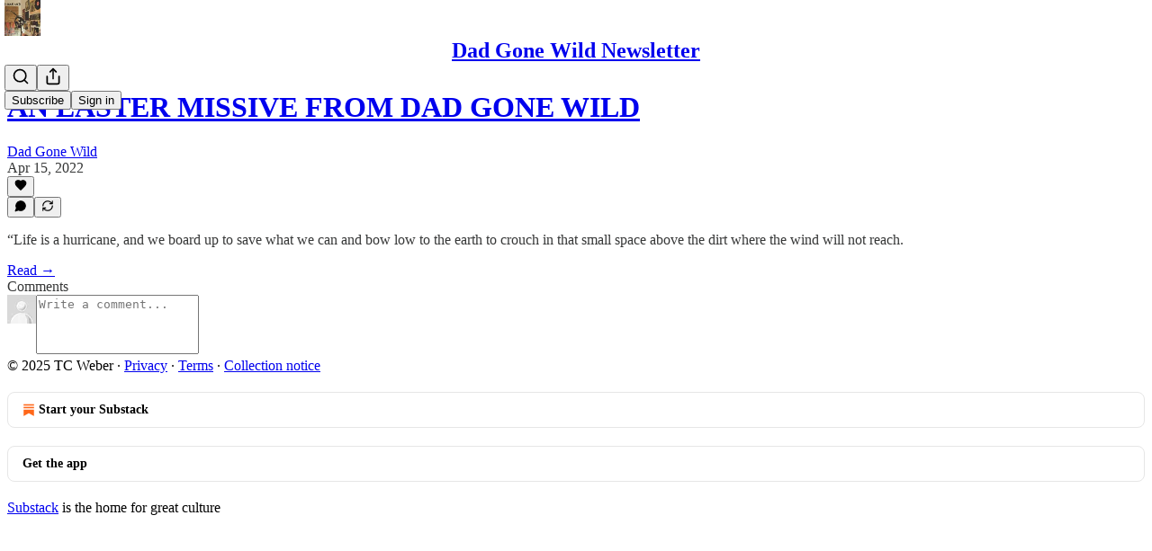

--- FILE ---
content_type: text/css
request_url: https://substackcdn.com/bundle/static/css/2018.727de77d.css
body_size: 7559
content:
.noUnderline-s6VF_k{-webkit-text-decoration-line:none;text-decoration-line:none}.heading-UGv4c2.heading-UGv4c2.heading-UGv4c2.heading-UGv4c2{color:#f2312c;letter-spacing:.1em;text-transform:uppercase;font-family:Arial,sans-serif;font-size:14px;font-weight:700;line-height:1}.link-jbVsqJ.link-jbVsqJ.link-jbVsqJ.link-jbVsqJ{color:#161613;font-family:Georgia,serif;font-weight:700;line-height:1.6;text-decoration:underline}.meta-XhipYq.meta-XhipYq.meta-XhipYq.meta-XhipYq{color:#7d858b;letter-spacing:.1em;text-transform:uppercase;font-family:Arial,sans-serif;font-size:14px;font-weight:700;line-height:1}.inheritColor-eP1Bab{color:inherit}.button-fZfkQf{color:#f2312c;text-transform:uppercase;letter-spacing:.1em;font-family:Arial,sans-serif;font-weight:700;line-height:1}.button-fZfkQf a{color:#f2312c}.buttonSm-PaaWgJ{font-size:14px}.buttonMd-Lg5kyv{font-size:16px}.icon-Nb1wbo.icon-Nb1wbo.icon-Nb1wbo.icon-Nb1wbo{display:inline}.title-RKep04.title-RKep04.title-RKep04.title-RKep04{color:#161613;font-family:Arial,sans-serif;font-weight:700;line-height:1.1}.link-AiRTNr.link-AiRTNr.link-AiRTNr.link-AiRTNr{color:#161613;text-decoration:none}.grid-TFT35i{gap:var(--size-20);grid-template-columns:repeat(auto-fit,minmax(120px,1fr));width:100%;display:grid}.list-VLLdiY{grid-template-columns:-webkit-max-content 1fr;row-gap:var(--size-8);column-gap:var(--size-12);grid-template-columns:max-content 1fr;margin:0;padding:0;list-style:none;display:grid}.list-hiGMPh{gap:var(--size-20);flex-direction:column;margin:0;padding:0;list-style:none;display:flex}.item-J39yFy{margin:0}.container-RI0w4y{max-width:var(--page-width,600px);margin:var(--size-32)auto}.note-flsrqQ{background-color:var(--color-bg-elevated-primary);margin:10px auto;text-decoration:none;display:block}.noteTeaser-m9e5gK{background-color:var(--color-bg-elevated-primary);width:468px;text-decoration:none;display:block}.digestButton-SPdltl{width:468px;display:block!important}.authorMetaTable-RPT4hx td:last-child{text-align:right!important}.backdrop-TSZpWr{background:linear-gradient(0deg,var(--color-bg-primary)0%,oklch(from var(--color-bg-primary)l c h/.9)var(--size-64),var(--color-utility-transparent)100%);position:fixed;bottom:0;left:0;right:0}.transition-kQjRL0{transition:opacity var(--animation-timing-slow)var(--animation-drawer)}.show-SOOiPA{opacity:1}.hide-xglgl1{opacity:0}.enter-BY7bVS{transition:opacity var(--animation-timing-slow)var(--animation-drawer),transform var(--animation-timing-slow)var(--animation-drawer)}.leave-AN8v0R{transition:opacity var(--animation-timing-slow)var(--animation-smooth),transform var(--animation-timing-slow)var(--animation-smooth)}.show-RjVr49{transform:translateY(0)}.hide-TYuTf7{transform:translateY(150%)}.root-VHsWlA{z-index:2;bottom:0;left:0;right:0}.imageContainer-OjAkhl{height:420px}.safeAreaInsetPaddingBottom-Ot7AfC{padding-bottom:env(safe-area-inset-bottom,0)}.popover-Q5L48i{-webkit-user-select:none;user-select:none;background:var(--material-dark-regular);-webkit-backdrop-filter:var(--glass-blur);backdrop-filter:var(--glass-blur);z-index:1;opacity:0;pointer-events:none;visibility:hidden;transition:opacity var(--animation-timing-fast)var(--animation-smooth),visibility var(--animation-timing-fast)var(--animation-smooth),transform var(--animation-timing-fast)var(--animation-smooth);transition-behavior:allow-discrete;position:fixed;transform:translate(-50%)}.popover-Q5L48i.visible-w2GbD1,.popover-Q5L48i.mounted-xAyTLJ{opacity:1;pointer-events:auto;visibility:visible;transform:translate(-50%)}.popover-Q5L48i.visible-w2GbD1.disabled-qyVgYn{pointer-events:none}.popover-Q5L48i *{-webkit-user-select:none;user-select:none}.explainer-FXmc_P{background:var(--color-dark-bg-secondary);border:1px solid var(--color-dark-utility-detail);position:relative}.dismissExplainer-ns56FG{top:var(--size-8);right:var(--size-8);cursor:pointer;position:absolute}.mobileFooter-CGz8PV{background:var(--color-bg-primary-themed);border-top:var(--border-default-themed);z-index:3;box-sizing:border-box;width:100%;padding-bottom:env(safe-area-inset-bottom,0);position:fixed;bottom:0;left:0}.button-r00Nrm{align-items:center;gap:var(--size-12);padding:0 var(--size-12);height:var(--size-40);border-radius:var(--border-radius-sm);transition:var(--animate-hover);flex:none;justify-content:flex-start;display:flex}.button-r00Nrm:hover{background:oklch(from var(--color-utility-white)l c h/.1)}.button-r00Nrm.disabled-qyVgYn{opacity:.5;pointer-events:none}.byline-wrapper-rwhTzJ{justify-content:flex-start}.bottomWithTos-g5MwKO{margin-bottom:40px}@media screen and (max-width:768px){.byline-wrapper--swap-on-mobile-Cs2Jac{justify-content:space-between}.byline-faces--swap-on-mobile-ucRXf3{order:2}}.subscribeWidget-sIP7pQ{margin:0}.title-X77sOw,.subtitle-HEEcLo{direction:auto;text-align:start;unicode-bidi:-webkit-isolate;unicode-bidi:isolate}.ig_modal_logo-jNPKzo{box-sizing:border-box;border:2.855px solid var(--bg-primary,#fff);border-radius:8.564px;width:56px;height:56px;box-shadow:0 2.855px 4.282px -.714px #0000001a,0 1.427px 2.855px -.714px #0000000f}.ig_modal_logo-jNPKzo.logo_left-HHdifs{transform:translateY(-8px)translate(6px)rotate(-3deg)}.ig_modal_logo-jNPKzo.logo_right-_og3lw{background-color:var(--bg-primary,#fff);z-index:2;transform:translateY(8px)translate(-6px)rotate(3deg)}.ig_modal_logo-jNPKzo.logo_substack-xHlM5o{background:var(--color-light-accent-fg-orange)}.ig_image_border-FuLDjr{border-radius:8.564px}.ig_modal_button_container-wKHKdO,.ig_modal_button_container-wKHKdO>button{width:100%}.container-NR9v7N{cursor:pointer;background:var(--color-utility-transparent);border-radius:var(--border-radius-sm);opacity:.8;max-width:14vw;padding:0;position:absolute;top:0}.container-NR9v7N.fixed-gIIqpc{position:fixed;top:50%;transform:translateY(-50%)}.header-anchor{scroll-margin-top:64px}.header-ggAXv9{flex-direction:column;display:flex}.header-ggAXv9>div{font-family:var(--fp-sans)}.title-3Yeuyx{margin-bottom:var(--size-8)}.commentContainer-dmiFCB{align-items:center;gap:var(--size-8);display:flex}.label-gHN5_J.label-gHN5_J.label-gHN5_J.label-gHN5_J{padding-left:var(--size-8);line-height:var(--size-20);border-left:4px solid #0000;margin-bottom:22px}#active-label-ndUdOP{border-left-color:var(--color-accent-themed)}.statsLink-zUlL_7 a,.statsLink-zUlL_7 svg{color:var(--color-light-semantic-select-fg-primary)}.container-Z8NWXZ{border-top:1px solid #bebdb8;border-bottom:1px solid #bebdb8;max-width:100%;margin-top:24px;padding:8px 0}.description-RcyL9U{-webkit-line-clamp:4;-webkit-box-orient:vertical;margin-bottom:8px;display:-webkit-box;overflow:hidden}.isCollapsed-VgTQX_,.isCollapsed-VgTQX_ p{text-overflow:ellipsis;white-space:nowrap;width:100%;overflow:hidden}.chevron-EHp9xB{flex-shrink:0;width:16px;height:16px;transition:transform .1s ease-in-out}.bellIcon-Q6Vwqc{width:16px;height:16px;position:relative;top:1px}.topicTitle-qCRICs{margin-bottom:8px}.header-ih4JRy{min-width:0}.blurb-PNfDEK{border-left:4px solid var(--color-accent)}.popoverContainer-EjJsJc{border:2px solid var(--color-fg-primary-themed);box-sizing:content-box;max-width:280px;padding:var(--size-12)var(--size-16);background-color:#fff;box-shadow:0 6px 8px #52526526}.subscribeButton-LcKYi7{cursor:pointer;box-sizing:border-box;padding:0 var(--size-20);height:var(--size-44);border-radius:var(--border-radius-sm);font-size:var(--font-size-16);font-weight:var(--font-weight-medium);text-decoration:none;background-color:var(--color-accent-themed-inverse)!important;border:1px solid var(--color-accent-themed-inverse)!important;color:var(--color-accent-themed)!important}.avatarContainer-Bvvbb6{text-align:center;padding-top:20px}.avatar-Gt1fvo{border:3px solid var(--color-bg-primary-themed);display:inline-block;box-shadow:0 4px 6px -1px #0000001a,0 2px 4px -1px #0000000f}.termsFooter-KerNk3{color:var(--color-fg-secondary)!important}.termsFooter-KerNk3 a{color:inherit}.wrapper-LdgflB{box-sizing:border-box;width:100%}.innerWrapper-ersGfZ{cursor:pointer;justify-content:end;width:100%;position:relative}.cta-GdLXe1.ctaMode-zO5a9a{opacity:1}.progressBarWrap-vpoiUw.ctaMode-zO5a9a{opacity:0;width:30%}.playButton-vLW5qd.ctaMode-zO5a9a{right:222px}.playButton-vLW5qd.static-tP398S{position:static}.cta-GdLXe1{opacity:0;width:210px;transition:opacity .1s cubic-bezier(.66,0,.62,1.1)}.progressBarWrap-vpoiUw{opacity:1;width:calc(100% - 38px);transition:width .4s cubic-bezier(.66,0,.62,1.1) .1s;position:absolute;right:0}.playButton-vLW5qd{transition:all .5s cubic-bezier(.66,0,.62,1.1);position:absolute;right:calc(100% - 24px)}.disclaimer-i3yYG0{opacity:1;width:100%;transition:opacity .1s cubic-bezier(.66,0,.62,1.1) .5s;position:absolute;top:30px;left:0}.disclaimer-i3yYG0.ctaMode-zO5a9a{opacity:0}@media (max-width:768px){.cta-GdLXe1{justify-content:space-between;width:100%}.playButton-vLW5qd{position:static}.playButton-vLW5qd.ctaMode-zO5a9a{left:0;right:inherit}.innerWrapper-ersGfZ{border-top:solid 1px var(--color-utility-detail);border-bottom:solid 1px var(--color-utility-detail);justify-content:start;padding:8px}.wrapper-LdgflB{width:100%;margin:0;padding:8px 28px;position:absolute;top:52px;left:0}.progressBarWrap-vpoiUw{width:calc(100% - 46px)}.disclaimer-i3yYG0{top:54px;left:28px}}.progressBar-yUZk3A{width:100%;height:8px;position:relative}.progressBarBackground-rOIsbW{background-color:var(--color-utility-detail);z-index:2;width:100%;height:4px;position:absolute;top:2px;left:0}.progressBarProgress-EiVcPg{background-color:var(--color-accent-themed);z-index:3;width:100%;height:4px;position:absolute;top:2px;left:0}.progressBarPlayhead-KWfdzC{background-color:var(--color-accent-themed);z-index:4;border-radius:50%;width:8px;height:8px;position:absolute;top:0}.subscribeDialog-ApxQJS{z-index:3;width:440px;max-width:calc(100% - 60px)}.dismissButton-gWmS4u.dismissButton-gWmS4u.dismissButton-gWmS4u.dismissButton-gWmS4u{cursor:pointer;margin:var(--size-16)0}.dismissButton-gWmS4u.dismissButton-gWmS4u.dismissButton-gWmS4u.dismissButton-gWmS4u svg{stroke:var(--color-fg-secondary-themed)}.pictureBox-yO_tQ9{position:relative}.childPublicationIcon-u5S7bv{background-color:var(--color-bg-primary-themed);border-radius:var(--border-radius-sm);border:3px solid var(--color-bg-primary-themed);position:absolute;bottom:-5px;right:-5px;box-shadow:0 4px 6px -1px #0000001a,0 2px 4px -1px #0000000f}.signInLink-v__pXF.signInLink-v__pXF.signInLink-v__pXF.signInLink-v__pXF a{color:var(--color-fg-secondary-themed);text-decoration:none}.signInLink-v__pXF.signInLink-v__pXF.signInLink-v__pXF.signInLink-v__pXF a:hover{text-decoration:underline}.background-qPxN3C{background-color:var(--color-utility-black);z-index:2;position:fixed;top:0;bottom:0;left:0;right:0;overflow-y:scroll}.error-ekhTFi{color:#ef0700;font-family:var(--font_family_ui,-apple-system,system-ui,BlinkMacSystemFont,"Segoe UI",Roboto,Helvetica,Arial,sans-serif,"Apple Color Emoji","Segoe UI Emoji","Segoe UI Symbol");font-size:14px;font-weight:var(--font-weight-semibold);text-align:center;margin-top:-12px;padding:5px;right:20px}.closeIcon-pSUQVJ{cursor:pointer;justify-content:center;align-items:center;width:36px;height:36px;display:flex;position:absolute}.closeIcon-pSUQVJ:hover{background-color:var(--color-bg-secondary-hover-themed)}.fp-sXrGxn{border:1px solid var(--color-fg-primary-themed);box-shadow:none;border-radius:0}.fp-sXrGxn.subscribeDialog-ApxQJS{width:400px;padding:var(--size-20)var(--size-20)var(--size-16)var(--size-20);background-color:var(--color-bg-primary-themed)}.fp-sXrGxn .form-mUblsD{width:100%}.fp-sXrGxn .closeIcon-pSUQVJ{color:var(--color-bg-primary-themed);top:16px;right:16px}.fp-sXrGxn .subscribeButton-GT6UQz{justify-content:center;width:100%}.fp-sXrGxn .signInLinkWrapper-WFxaK4{justify-content:center;gap:var(--size-32);border-top:var(--border-default);width:100%;padding-top:var(--size-16);margin-top:var(--size-16);font-size:10px;display:flex}.fp-sXrGxn .signInLink-v__pXF{color:var(--color-accent-themed);text-decoration:none}.fp-sXrGxn .hed-pyKjVu{padding-bottom:var(--size-4)}.fp-sXrGxn .dek-YOBGIH{padding-bottom:var(--size-24)}.fp-sXrGxn .emailInput-Znhurz.emailInput-Znhurz.emailInput-Znhurz.emailInput-Znhurz{box-sizing:border-box;background-color:var(--color-bg-primary-themed);border:1px solid var(--color-fg-primary-themed);width:100%;margin-bottom:var(--size-12);font:500 16px/1 var(--fp-sans);text-transform:uppercase;cursor:pointer;font:500 16px/1 var(--fp-sans);letter-spacing:.1em;text-transform:uppercase;white-space:nowrap;text-align:center;justify-content:center;align-items:center;gap:var(--size-8);padding:var(--size-16);border-radius:0;flex-shrink:0;display:flex}.fp-sXrGxn .emailInput-Znhurz.emailInput-Znhurz.emailInput-Znhurz.emailInput-Znhurz::placeholder{color:var(--color-utility-detail)}.postUFI-Oh86n4{z-index:2;width:660px;margin:auto auto -32px;position:relative}@media (max-width:768px){.postUFI-Oh86n4{padding:0 var(--container-horizontal-padding-mobile);width:auto;margin-bottom:-32px}}.postUFI-Oh86n4.hasVoiceover-rbvr3u{margin:0 auto 48px}@media (max-width:768px){.postUFI-Oh86n4.hasVoiceover-rbvr3u{padding:0 var(--container-horizontal-padding-mobile);width:auto;margin-bottom:120px}}.editButtonContainer-hWwvUO{position:relative}.editButtonContainer-hWwvUO div:first-of-type{justify-content:center;display:flex}.trigger-V8d1vI{cursor:pointer;background:var(--color-utility-transparent);border-radius:var(--border-radius-sm);opacity:.8;transition:var(--animate-hover);top:50%;left:var(--size-8);border:none;outline:none;padding:0;transform:translateY(-50%)scale(.99)}.trigger-V8d1vI:hover{opacity:1;background-color:var(--color-bg-secondary);transform:translateY(-50%)scale(1)}@media (max-width:800px){.trigger-V8d1vI.absolute-PTY2O3{opacity:0;pointer-events:none;left:calc(var(--size-16)*-1)}}@media (max-width:816px){.trigger-V8d1vI.fixed-n4RrZu{opacity:0;pointer-events:none;left:0}}.line-DsYVXw{--line-width:var(--size-12);height:1.5px;width:var(--line-width);background-color:var(--color-fg-secondary);transition:var(--animate-hover)}.line-DsYVXw.active-Yh0Zwm.active-Yh0Zwm{background-color:var(--color-fg-primary)}.line-DsYVXw.indent-1-vdeuvl,.line-DsYVXw.indent-2-yiZ6hb,.line-DsYVXw.indent-3-levoo9{background-color:var(--color-fg-tertiary)}.line-DsYVXw.indent-1-vdeuvl{width:calc(var(--line-width) - var(--size-2))}.line-DsYVXw.indent-2-yiZ6hb{width:calc(var(--line-width) - var(--size-2)*2)}.line-DsYVXw.indent-3-levoo9{width:calc(var(--line-width) - var(--size-2)*3)}.label-ZmMXKp{--label-padding:var(--size-12);color:var(--color-fg-secondary);transition:var(--animate-hover)}.label-ZmMXKp.active-Yh0Zwm.active-Yh0Zwm{color:var(--color-fg-primary)}.label-ZmMXKp.indent-1-vdeuvl,.label-ZmMXKp.indent-2-yiZ6hb,.label-ZmMXKp.indent-3-levoo9{color:var(--color-fg-tertiary)}.label-ZmMXKp.indent-1-vdeuvl{padding-left:calc(var(--label-padding))}.label-ZmMXKp.indent-2-yiZ6hb{padding-left:calc(var(--label-padding)*2)}.label-ZmMXKp.indent-3-levoo9{padding-left:calc(var(--label-padding)*3)}.menu-IsOZj4{--menuGap:var(--size-20);--menuWidth:240px;width:var(--menuWidth);max-height:calc(var(--full-height) - (var(--menuGap)*2));overflow:auto}.row-gbMU1E{border-radius:var(--border-radius-sm);cursor:pointer;min-width:0}.row-gbMU1E:hover .label-ZmMXKp{color:var(--color-fg-primary)}.customThemeHeader-hnC_lZ{max-width:min(100%,var(--container-max-width,1248px));gap:var(--size-32);padding:var(--size-32)var(--size-40)100px;margin:auto}@media (max-width:768px){.customThemeHeader-hnC_lZ{gap:var(--size-16);padding:var(--size-12)var(--container-horizontal-padding-mobile)var(--size-32)}}.headerImageContainer-RUy6uK{margin:0}.headerImageContainer-RUy6uK picture{max-height:inherit}.portraitImage-IxD7Ka{width:100%;max-height:inherit;object-fit:cover}.fullWidthImageHeader-t5EqiB{text-align:center;background-repeat:no-repeat;background-size:cover;min-height:880px;margin:-64px auto 80px}@media (max-width:768px){.fullWidthImageHeader-t5EqiB{min-width:unset;min-height:620px;margin-bottom:8px}}.fullWidthHeaderContent-HjaASe{max-width:min(100%,var(--container-max-width,1248px));margin-top:116px}@media (max-width:768px){.fullWidthHeaderContent-HjaASe{min-height:620px;margin-top:109px}}.fullWidthHeaderSubtitle-VOunOK{text-align:center;max-width:880px}.titleAndImageContainer-Eb9L9t{box-sizing:content-box;max-width:min(100%,var(--container-max-width,1248px));padding-left:var(--container-horizontal-padding,var(--size-16));padding-right:var(--container-horizontal-padding,var(--size-16));padding-top:var(--size-64);margin:0 auto}.titleAndImageHeader-IHm_Y5{grid-gap:var(--column-gap);grid-template-columns:1fr 1fr 1fr;display:grid}.titleAndImageHeader-IHm_Y5.noImage-uj9DyC>:first-child{grid-column:1/span 3}.titleAndImageHeader-IHm_Y5:not(.noImage-uj9DyC)>:first-child{grid-column:1/span 2}@media (max-width:1024px){.titleAndImageHeader-IHm_Y5{grid-template-columns:1fr 1fr 1fr}}@media (max-width:768px){.titleAndImageContainer-Eb9L9t{padding-top:12px}.titleAndImageHeader-IHm_Y5{display:block}.image-_uMo6d{width:100%}}.thickRule-aN1kyk{border-bottom:5px solid var(--color-fg-primary-themed)}.portrait-image-container-zwwsEI{max-width:550px}@media (max-width:768px){.portrait-image-container-zwwsEI{min-width:unset;flex-direction:column;justify-content:center;align-self:center;align-items:flex-start;display:flex}}.portrait-image-container-zwwsEI img{max-width:550px}@media (max-width:768px){.portrait-image-container-zwwsEI img{width:100%;height:unset}}.portrait-image-container-zwwsEI figcaption{max-width:550px}.landscape-image-container-QgDAqQ{min-width:750px}@media (max-width:1024px){.landscape-image-container-QgDAqQ{min-width:550px}}@media (max-width:768px){.landscape-image-container-QgDAqQ{min-width:unset}}.landscape-image-container-QgDAqQ img{max-width:750px}@media (max-width:1024px){.landscape-image-container-QgDAqQ img{max-width:550px;height:unset}}@media (max-width:768px){.landscape-image-container-QgDAqQ img{max-width:unset;width:100%;height:unset}}.landscape-image-container-QgDAqQ figcaption{max-width:750px}.bylineWrapper-AHoCt5>:first-child,.bylineContainer-TXwfpr{width:100%}.copy-WXqCFN{min-width:0}.eagleStampContainer-UIFpMk{height:80px}.eagleStampImage-EG5gS3{width:245px;height:auto;margin-left:16px;position:relative;top:-96px}.america250Logo-Mg4J2n{width:245px;height:auto;margin-left:16px}.inputWithIcons-vs0rlV.inputWithIcons-vs0rlV.inputWithIcons-vs0rlV{box-sizing:border-box;font-family:var(--font-family-text);padding:var(--size-12);font-size:var(--font-size-14);line-height:var(--line-height-20);width:100%;color:var(--color-fg-primary);background-color:var(--color-bg-primary);transition:border-color var(--animation-timing-fast)var(--animation-smooth);border:none;outline:none;margin:0;display:block}.inputWithIcons-vs0rlV.inputWithIcons-vs0rlV.inputWithIcons-vs0rlV:focus{border-color:var(--color-fg-secondary)}.inputWithIcons-vs0rlV.inputWithIcons-vs0rlV.inputWithIcons-vs0rlV.error-nMG79e{color:var(--color-semantic-error-bg-primary);border-color:var(--color-semantic-error-bg-primary)}.inputWithIcons-vs0rlV.inputWithIcons-vs0rlV.inputWithIcons-vs0rlV.error-nMG79e::placeholder{color:var(--color-semantic-error-bg-primary)}.inputWrapper-Wvkzvn{border:var(--border-default);border-radius:var(--border-radius-sm);box-sizing:border-box;background-color:var(--color-bg-primary);align-items:center;width:100%;display:flex}.inputWrapper-Wvkzvn:focus-within{border-color:var(--color-fg-secondary)}.icon-wnhO6c{margin-right:var(--size-8);justify-content:center;align-items:center;display:flex}.container-fkyH3f{z-index:100;text-transform:uppercase;background:#fff;border:1px solid #000;justify-content:center;align-items:center;gap:4px;width:calc(min(90%,644px));padding:16px 8px;display:flex;position:fixed;bottom:24px;left:50%;transform:translate(-50%);box-shadow:0 2px 8px #00000029}.content-UDY69G{white-space:nowrap;position:relative}.link-R3vXCZ{color:var(--color-accent);text-underline-offset:2px;text-decoration:underline}.dismissButton-z1E0Nw{cursor:pointer;background:0 0;border:none;justify-content:center;align-items:center;padding:4px;transition:color .2s;display:flex;position:absolute;top:50%;right:16px;transform:translateY(-50%)}.dismissButton-z1E0Nw:hover{color:var(--color-accent)}@media (max-width:768px){.dismissButton-z1E0Nw{right:8px}}.emailContainer-JfVhvU.emailContainer-JfVhvU.emailContainer-JfVhvU.emailContainer-JfVhvU{max-width:560px}.emailInput-VN3GpJ.emailInput-VN3GpJ.emailInput-VN3GpJ.emailInput-VN3GpJ{box-sizing:border-box;width:100%;max-width:580px;height:56px;font:500 16px/1.7 var(--fp-sans);background-color:#fff;border:1px solid #161613;border-radius:0;padding-top:16px;padding-bottom:16px}.emailInput-VN3GpJ.emailInput-VN3GpJ.emailInput-VN3GpJ.emailInput-VN3GpJ:focus{border:2px solid #161613}@media (max-width:768px){.emailInput-VN3GpJ.emailInput-VN3GpJ.emailInput-VN3GpJ.emailInput-VN3GpJ{text-align:center;width:100%;margin-bottom:8px}}.subscribeButton-fDC87J.subscribeButton-fDC87J.subscribeButton-fDC87J.subscribeButton-fDC87J{height:56px;font:500 16px/1.7 var(--fp-sans);text-transform:uppercase;background-color:#161613;border-color:#161613;border-radius:0}.subscribeButton-fDC87J.subscribeButton-fDC87J.subscribeButton-fDC87J.subscribeButton-fDC87J:hover{color:#fff;background-color:#f2312c;border-color:#f2312c}@media (max-width:768px){.subscribeButton-fDC87J.subscribeButton-fDC87J.subscribeButton-fDC87J.subscribeButton-fDC87J{width:100%}}.prompt-j7JgJU.prompt-j7JgJU.prompt-j7JgJU.prompt-j7JgJU{width:100%;max-width:560px;padding:0}@media (max-width:768px){.prompt-j7JgJU.prompt-j7JgJU.prompt-j7JgJU.prompt-j7JgJU{flex-wrap:wrap}}.subscribeButtonAccent-pwy2Eg.subscribeButtonAccent-pwy2Eg.subscribeButtonAccent-pwy2Eg.subscribeButtonAccent-pwy2Eg{height:56px;font:500 16px/1.7 var(--fp-sans);text-transform:uppercase;color:#fff;background-color:#f2312c;border:1px solid #161613;border-left:none;border-radius:0}.subscribeButtonAccent-pwy2Eg.subscribeButtonAccent-pwy2Eg.subscribeButtonAccent-pwy2Eg.subscribeButtonAccent-pwy2Eg:hover{color:#fff;background-color:#f2312c;border:1px solid #161613;border-left:none}.emailInputAccent-tTlqVa.emailInputAccent-tTlqVa.emailInputAccent-tTlqVa.emailInputAccent-tTlqVa{border-right:none}.emailInputAccent-tTlqVa.emailInputAccent-tTlqVa.emailInputAccent-tTlqVa.emailInputAccent-tTlqVa::placeholder{color:#bebdb8}@media (max-width:768px){.subscribeButtonAccent-pwy2Eg.subscribeButtonAccent-pwy2Eg.subscribeButtonAccent-pwy2Eg.subscribeButtonAccent-pwy2Eg{width:100%}}.thefpPostBodyWrapper-Sk9SUV{--margin-bleed:-120px;width:660px;margin:auto;position:relative}@media (max-width:768px){.thefpPostBodyWrapper-Sk9SUV{width:auto;padding:0 var(--container-horizontal-padding-mobile)}}.thefpPostBodyWrapper-Sk9SUV.withEagleWatermark-SQ7w6N .thefpPostBodyWrapper-Sk9SUV.withEagleWatermark-SQ7w6N,.thefpPostBodyWrapper-Sk9SUV.withEagleWatermark-SQ7w6N{margin-top:64px}.eagleWatermark-QuTSZR{opacity:.5;pointer-events:none;z-index:0;background-position:50%;background-repeat:no-repeat;background-size:contain;width:150px;height:150px;position:absolute;top:0;right:0}@media (max-width:768px){.eagleWatermark-QuTSZR{width:120px;height:120px;right:16px}.thefpPostBodyWrapper-Sk9SUV.noPaddingOnMobile-SkPaHP{padding:0}}.thefpPostBodyWrapper-Sk9SUV.withDropCap-izNtyr .body>p:first-of-type:first-letter{color:var(--color-accent-themed);font:700 180px/.75 var(--fp-sans-compressed);letter-spacing:0}@media (max-width:768px){.thefpPostBodyWrapper-Sk9SUV.withDropCap-izNtyr .body>p:first-of-type:first-letter{font:700 80px/.75 var(--fp-sans-compressed)}}.thefpPostBodyWrapper-Sk9SUV.withSpaceForMissingDropCap-MMwASG .body{padding-top:56px}.thefpPostBodyWrapper-Sk9SUV .sponsorship-campaign-embed:first-child{margin-top:0}.thefpPostBodyWrapper-Sk9SUV.withDropCap-izNtyr .sponsorship-campaign-embed:first-child{margin-top:56px}.thefpPostBodyWrapper-Sk9SUV.withDropCap-izNtyr .sponsorship-campaign-embed:first-child+p:first-of-type:first-letter{line-height:.25}.threadHeadBody-gHFj3E{width:100%;margin:0}.comments-page .container .thread-head .threadHeadBody-gHFj3E .body p{font:400 20px/1.45 var(--fp-serif);letter-spacing:-.01em;color:var(--color-fg-primary-themed)}.use-theme-bg .post .thefpPostBodyWrapper-Sk9SUV p{font-family:var(--fp-serif);color:var(--color-fg-primary-themed)}.use-theme-bg .post .thefpPostBodyWrapper-Sk9SUV h1,.use-theme-bg .post .thefpPostBodyWrapper-Sk9SUV h2,.use-theme-bg .post .thefpPostBodyWrapper-Sk9SUV h3,.use-theme-bg .post .thefpPostBodyWrapper-Sk9SUV h4{font-family:var(--fp-sans);color:var(--color-fg-primary-themed)}.use-theme-bg .post .thefpPostBodyWrapper-Sk9SUV h5{font-size:38px;font-family:var(--fp-serif-condensed);color:var(--color-accent-themed);text-transform:uppercase;font-weight:400;line-height:100%}.use-theme-bg .post .thefpPostBodyWrapper-Sk9SUV .captioned-image-container figcaption{font:500 10px/1.7 var(--fp-sans);letter-spacing:.1em;text-transform:uppercase;text-align:start;width:100%;color:var(--color-fg-primary-themed);padding:0}.typography .thefpPostBodyWrapper-Sk9SUV .pullquote{margin-right:var(--margin-bleed);margin-left:var(--margin-bleed);border:none}@media (max-width:890px){.typography .thefpPostBodyWrapper-Sk9SUV .pullquote{margin-right:unset;margin-left:unset}}@media (min-width:1025px){.typography .thefpPostBodyWrapper-Sk9SUV .pullquote.pullquote-align-right{margin-left:32px}.typography .thefpPostBodyWrapper-Sk9SUV .pullquote.pullquote-align-left{margin-right:32px}}.typography .thefpPostBodyWrapper-Sk9SUV .callout-block{margin:var(--size-32)0;padding:var(--size-16)0}.typography .thefpPostBodyWrapper-Sk9SUV .callout-block p{margin:var(--size-8)0}.typography .thefpPostBodyWrapper-Sk9SUV .callout-block button,.typography .thefpPostBodyWrapper-Sk9SUV .callout-block .button.primary{color:#fff;text-transform:uppercase;margin:var(--size-8)0;background-color:#005591;border-radius:0;font:500 16px/1.2 American Grotesk,sans-serif}.typography .thefpPostBodyWrapper-Sk9SUV .callout-block svg{stroke:#fff}.typography .thefpPostBodyWrapper-Sk9SUV .callout-block .subscribe-widget{margin-bottom:0}.typography .thefpPostBodyWrapper-Sk9SUV .body a{color:var(--color-text-secondary);font-weight:500}.typography .thefpPostBodyWrapper-Sk9SUV .body a:hover{color:var(--color-accent-themed)}.typography .thefpPostBodyWrapper-Sk9SUV .pullquote p,.typography .thefpPostBodyWrapper-Sk9SUV .pullquote a{color:var(--color-accent-themed);font:400 46px/1.4 var(--fp-serif-condensed);text-align:center;letter-spacing:.92px;max-width:100%;font-size:32px;line-height:1.4}.typography .thefpPostBodyWrapper-Sk9SUV .pullquote-align-left p,.typography .thefpPostBodyWrapper-Sk9SUV .pullquote-align-left a,.typography .thefpPostBodyWrapper-Sk9SUV .pullquote-align-right p,.typography .thefpPostBodyWrapper-Sk9SUV .pullquote-align-right a{text-align:start}.typography .thefpPostBodyWrapper-Sk9SUV .pullquote-align-center{max-width:100%;margin-left:auto;margin-right:auto}.typography .thefpPostBodyWrapper-Sk9SUV .pullquote-color-red p,.typography .thefpPostBodyWrapper-Sk9SUV .pullquote-color-red a{color:var(--color-accent-themed)}.typography .thefpPostBodyWrapper-Sk9SUV .pullquote-color-black p,.typography .thefpPostBodyWrapper-Sk9SUV .pullquote-color-black a{color:#161613;font-family:var(--fp-sans-compressed);text-transform:uppercase;font-weight:700;line-height:1.1}.typography .thefpPostBodyWrapper-Sk9SUV .pullquote-color-blue p,.typography .thefpPostBodyWrapper-Sk9SUV .pullquote-color-blue a{color:var(--color-blue);font-family:var(--fp-serif);letter-spacing:.72px}.typography .thefpPostBodyWrapper-Sk9SUV .pullquote-align-wide{margin-left:var(--margin-bleed);margin-right:var(--margin-bleed)}@media (max-width:890px){.typography .thefpPostBodyWrapper-Sk9SUV .pullquote-align-wide{margin-left:unset;margin-right:unset}}.thefpPostBodyWrapper-Sk9SUV .sponsorship-campaign-embed .sponsorshipCampaignPresentedBy{color:#7d858b;letter-spacing:.1em;text-transform:uppercase;flex-grow:0;font:500 14px/1.2 American Grotesk,sans-serif}.thefpPostBodyWrapper-Sk9SUV .sponsorship-campaign-embed .sponsorshipCampaignImage{flex-grow:0;max-width:100px;max-height:80px}.thefpPostBodyWrapper-Sk9SUV .sponsorship-campaign-embed .sponsorshipCampaignImageContainer{justify-content:center;align-items:center;display:flex}.thefpPostBodyWrapper-Sk9SUV .sponsorship-campaign-embed .sponsorshipCampaignContainer{border-top:1px solid #bebdb8;border-bottom:1px solid #bebdb8;justify-content:center;align-items:center;gap:16px;padding-top:8px;padding-bottom:8px;text-decoration:none;display:flex}.thefpPostBodyWrapper-Sk9SUV .sponsorship-campaign-embed .sponsorshipCampaignDocContentWrapper{text-align:center;border-top:1px solid #bebdb8;border-bottom:1px solid #bebdb8;padding-top:16px;padding-bottom:16px}.thefpPostBodyWrapper-Sk9SUV .sponsorship-campaign-embed .sponsorshipCampaignDocContentWrapper .captioned-image-container{margin:0 0 16px}.thefpPostBodyWrapper-Sk9SUV .sponsorship-campaign-embed .sponsorshipCampaignDocContentWrapper>:only-child{margin:0}.thefpPostBodyWrapper-Sk9SUV .sponsorship-campaign-embed .sponsorshipCampaignDocContentWrapper p:last-child,.thefpPostBodyWrapper-Sk9SUV .sponsorship-campaign-embed .sponsorshipCampaignDocContentWrapper p:last-of-type{margin-bottom:0}.thefpPostBodyWrapper-Sk9SUV .sponsorship-campaign-embed .sponsorshipCampaignDocContentWrapper p{margin:0 0 8px}.thefpPostBodyWrapper-Sk9SUV .sponsorship-campaign-embed .sponsorshipCampaignDocContentWrapper .button.primary{color:#fff;text-transform:uppercase;letter-spacing:1.6px;background-color:#005591;border-radius:0;margin-top:8px;padding:16px;font:500 16px/1.2 American Grotesk,sans-serif}.wrapper-TFWk0w{border:1px solid #bebdb8;border-top:solid 5px var(--color-fg-primary-themed);box-sizing:border-box;width:660px;margin:auto;padding:24px 40px 40px;position:relative}.wrapperWithPlans-PEZhOz{border:none}@media (max-width:768px){.wrapper-TFWk0w{width:calc(100% - 60px);margin:0 30px;padding:24px 16px 40px}}.fade-vBsC3Z:before{content:" ";pointer-events:none;background:linear-gradient(#0000,#f6f4ef);width:calc(100% + 10px);height:500px;position:absolute;top:0;transform:translateY(calc(-100% - 5px))}.signInLink-TZ6ND4{color:#f2312c;text-decoration:none}.signInLink-TZ6ND4:hover{color:#f2312c;text-decoration:underline}.subscribeButtonLarge-lAytbH{cursor:pointer;background-color:#161613;border:none;width:100%;padding:16px;display:block}.subscribeButtonLarge-lAytbH:hover{background-color:#f2312c}.freeWeekWrapper-ItWTeB{background-color:var(--color-blue);border:4px solid #161613;padding-top:16px;padding-bottom:16px}.whiteSignInLink-daUsik,.whiteSignInLink-daUsik:hover{color:#fff;text-decoration:underline}.subPlanContainer-nTA_GR{cursor:pointer;border:1px solid #bebdb8;flex-direction:row;align-self:stretch;align-items:flex-start;gap:4px;width:50%;padding:8px;transition:border-color .2s;display:flex;position:relative}@media (max-width:768px){.subPlanContainer-nTA_GR{width:unset}}.subPlanContainer-nTA_GR:hover{border-color:#bebdb8}.subPlanContainer-nTA_GR.selected-_2BPlx{border:1px solid #161613;box-shadow:2px 0 8px #00000029}.banner-PABwyI{position:absolute;top:6px;right:0}.billedAs-aSsRNm.billedAs-aSsRNm.billedAs-aSsRNm{color:#7d858b}.planRadio-wVgJ5P{-webkit-appearance:none;appearance:none;cursor:pointer;border:2px solid #bebdb8;border-radius:50%;flex-shrink:0;width:16px;height:16px;margin-top:2px;margin-right:8px;position:relative}.planRadio-wVgJ5P:checked{border-color:#161613}.planRadio-wVgJ5P:checked:after{content:"";background-color:#161613;border-radius:50%;width:8px;height:8px;position:absolute;top:50%;left:50%;transform:translate(-50%,-50%)}.thanksgivingPaywall-mcl_bb{border:2px solid var(--color-fg-primary-themed);background-color:var(--color-fg-primary-themed);gap:2px;width:660px;margin:0 auto;position:relative}.thanksgivingPaywall-mcl_bb>*{background-color:var(--color-bg-primary-themed)}.thanksgivingPaywallImage-ky8DsM{max-width:50%;height:auto}.thanksgivingPaywallImageMobile-ai8GXm{max-width:100%;height:auto}@media (max-width:768px){.thanksgivingPaywall-mcl_bb{width:calc(100% - 60px);margin:0 30px}}.icon-JCPlCw{color:var(--color-fg-primary)}.toggleSetting-UDN_Qn{width:100%}.transcriptionPlayer-eiECcl{bottom:var(--size-24)}.transcriptionPlayer-eiECcl>div{background-color:var(--color-bg-primary);box-shadow:var(--shadow-md)}.hidePlayer-TfzId9{visibility:hidden}.nonActiveText-JfTKb8{opacity:.6}.transcriptionChunk-bCQeJ2{grid-template-columns:var(--size-32)auto;gap:var(--size-4)var(--size-16);cursor:pointer;display:grid}.editableChunk-k4Fatu{cursor:auto}.startTime-tjpyBE{opacity:0;transition:var(--animate-hover)}.text-Ou5QC2::selection{background-color:var(--color-bg-accent-hover-themed)}.transcriptionChunk-bCQeJ2:hover>.startTime-tjpyBE,.activeStartTime-ozZC_j{opacity:1}.startTime-tjpyBE .text-Ou5QC2{-webkit-user-select:none;user-select:none;width:-webkit-fit-content;width:fit-content}.transcriptionChunk-bCQeJ2.chunkWithSpeaker-iYPDkU{grid-template-rows:var(--size-20)auto;grid-template-columns:var(--size-32)auto auto}.transcriptionChunk-bCQeJ2.chunkWithSpeaker-iYPDkU .startTime-tjpyBE,.transcriptionChunk-bCQeJ2.chunkWithSpeaker-iYPDkU .text-Ou5QC2{grid-row:2}.speaker-GFTaOB{-webkit-user-select:none;user-select:none;transition:var(--animate-hover);cursor:pointer;grid-column:2}.speaker-GFTaOB:hover{opacity:.6}.transcription-hfRyWl{justify-content:start}.popover-tZdxdX{background-color:var(--color-tooltip-bg);cursor:pointer;z-index:1;min-width:-webkit-fit-content;min-width:fit-content;max-width:-webkit-fit-content;max-width:fit-content;position:absolute}.popover-tZdxdX svg{color:var(--color-utility-white)}.popover-tZdxdX .divider-ah0vWs{width:1px;height:12px}.resultsValue-uYlTxH{white-space:nowrap;min-width:-webkit-fit-content;min-width:fit-content}.searchResult-_1_8Y9{background-color:var(--color-accent-bg-yellow)}.searchResult-_1_8Y9.isFocused-CIwNEb{border-radius:var(--border-radius-xs);box-shadow:0 0 0 1px var(--color-accent-fg-yellow)}.searchForm-gEUJ79{width:100%}.appStoreBadgeButton-PoDbV8{border-radius:var(--border-radius-md);display:flex;overflow:hidden}.transcriptionStatus-OyxRN5{font-family:var(--font-family-text);text-align:center;font-size:16px}.transcriptionStatus-OyxRN5>p{margin-bottom:24px}.transcriptionChunk-DKBYAw{color:#000c;flex:1;align-items:center;margin-bottom:4px;display:flex}.hoverChunk-IPtOLw{background:var(--color-light-bg-secondary-opacity)}.rowIndicator-jiY8sp{border-radius:var(--border-radius-xs);background:0 0;align-self:stretch;width:4px;margin-right:8px}.hoverRow-zMw3pV{background:var(--color-light-fg-secondary)}.activeRow-S2HzS9{color:#000}.activeRow-S2HzS9>.rowIndicator-jiY8sp{background:var(--color-fg-secondary-themed)!important}.rowText-T4jYBi{color:var(--color-fg-primary-themed)}.speakerText-lh6QvQ{color:var(--color-accent-themed);font-size:14px;font-family:var(--font-family-text);cursor:pointer;margin-top:3px;margin-bottom:2px}.rowEditableText-PLHmec{color:var(--color-fg-primary-themed);flex:1;padding:5px 0}.activeWord-J6YmxG{background:var(--color-semantic-highlight-fg-primary)}.playCircle-Ech_eu{color:var(--color-bg-secondary);cursor:pointer;opacity:.65;margin-right:8px;padding-left:8px}.playCircle-Ech_eu:hover{opacity:1}

--- FILE ---
content_type: application/javascript
request_url: https://substackcdn.com/bundle/static/js/3527.71988b54.js
body_size: 5941
content:
"use strict";(self.webpackChunksubstack=self.webpackChunksubstack||[]).push([["3527"],{15092:function(e,t,n){n.d(t,{A:()=>r});let r={avatar:"avatar-KIJVyG",avatarOther:"avatarOther-uvAI8g",avatarOtherIcon:"avatarOtherIcon-FpqVMX",link:"link-OtwxxI",column:"column-ADckUl",row:"row-rF9rT4",button:"button-teBUKU",textFace:"textFace-jeUWz6"}},86972:function(e,t,n){n.d(t,{A:()=>r});let r={referralsTierCard:"referralsTierCard-XI8dRc"}},12896:function(e,t,n){n.d(t,{A:()=>r});let r={personYouMayKnow:"personYouMayKnow-g7Alxo",personYouMayKnowFeed:"personYouMayKnowFeed-bb1Yh4",withSocialContext:"withSocialContext-bZjv3u",personYouMayKnowFeedButton:"personYouMayKnowFeedButton-JiQmpP",personYouMayKnowImage:"personYouMayKnowImage-peGMNI",personYouMayKnowMutuals:"personYouMayKnowMutuals-ZOuD6k",facepileLink:"facepileLink-N3nvHV",facepileFace:"facepileFace-_GchsT",shareProfile:"shareProfile-nfq3_a",fbConnect:"fbConnect-U6M5tm",avatarContainer:"avatarContainer-Bsasck",close:"close-kHICWg",badge:"badge-S8RI6g",badgeIcon:"badgeIcon-jk16vG"}},39333:function(e,t,n){n.d(t,{$:()=>h});var r=n(69277),o=n(10201),l=n(87677),a=n(18993),i=n(41873),c=n(6049);n(89490);var s=n(63136);n(39318);var u=n(49807),d=n(82776);function h(e){var t,n,r;let{communityPost:u,author:h,cta:g,withAttribution:Y,attributionText:y,hideReply:b,truncateBodyAt:w}=e,k=!u,C=null==u||null==(n=u.threadMediaUploads)||null==(t=n[0])?void 0:t.mediaUpload,_=null;return!k&&u.body&&(_=w?(0,d.truncateText)(u.body,w):u.body),(0,o.FD)(c.ZB,{gap:12,verticalAlign:"top",children:[(0,o.Y)(c.Kb,{src:null!=(r=null==h?void 0:h.photo_url)?r:"",size:40}),(0,o.FD)(c.jJ,{gap:4,style:{lineHeight:0},children:[Y&&(0,o.Y)(a.mj,{isStatic:!0,text:y||"From ".concat((null==h?void 0:h.name)?(0,d.possessive)(h.name):"Substack user"," subscriber chat")}),k?(0,o.Y)(m,{}):["media"===u.type&&u.media_assets?u.media_assets.slice(0,1).map(e=>(0,o.Y)(v,{asset:e},e.url)):"link"===u.type&&(0,o.Y)(f,{communityPost:u}),C&&(0,o.Y)(i.b,{mediaUpload:C}),_&&(0,o.Y)(p,{children:(0,o.FD)("span",{children:[(0,o.Y)(s.EY,{as:"span",weight:"bold",children:h?h.name:"Substack writer"})," ",_]})})],!b&&(0,o.Y)(p,{children:(0,o.Y)(c.h2,{children:(0,o.FD)("tr",{children:[(0,o.Y)("td",{align:"left",children:(0,o.Y)(s.EY,{as:"span",color:"secondary",children:"Reply..."})}),(0,o.Y)("td",{align:"right",children:(0,o.Y)(l.A,{size:20,stroke:"var(--color-secondary}"})})]})})}),g&&(0,o.Y)(c.KJ,{fullWidth:!0,href:g.url,children:g.text}),g&&g.blurb&&(0,o.Y)("div",{children:(0,o.Y)(s.EY,{color:"secondary",align:"center",size:14,lineHeight:20,children:g.blurb})})]})]})}function p(e){return(0,o.Y)("div",(0,r._)({className:"bubble-ufWvfM"},e))}function m(){return(0,o.Y)("div",{className:"paywallBubble-VDFuNU bubble-ufWvfM",style:{backgroundImage:"url(".concat((0,u.dJ9)("/img/community/paywall-pixels-light.png"),")")},children:(0,o.Y)(s.EY.Meta,{children:"SUBSCRIBERS ONLY"})})}function v(e){var t;let{asset:n}=e;return(0,o.Y)("img",{className:"img-cbG6oW",width:400,src:(0,u.dJ9)(null!=(t=n.url)?t:"",800,{crop:"limit",height:800})})}function f(e){var t,n;let r,{communityPost:l}=e,{link_metadata:a,link_url:i}=l,d=null!=(n=null!=(t=null==a?void 0:a.url)?t:i)?n:"";try{let e=new URL(d);r="".concat(e.host).concat(e.pathname).concat(e.search).concat(e.hash)}catch(e){r=d}return(0,o.Y)(p,{children:(0,o.Y)(c.h2,{style:{width:"400px"},children:(0,o.FD)("tr",{children:[(0,o.FD)("td",{align:"left",style:{verticalAlign:"top"},children:[(null==a?void 0:a.title)&&(0,o.Y)(s.EY,{font:"serif",lineHeight:24,children:a.title}),(0,o.Y)(s.EY.Meta,{color:"secondary",children:r})]}),(0,o.Y)("td",{width:"16"}),(0,o.Y)("td",{align:"right",children:(null==a?void 0:a.image)&&(0,o.Y)("img",{className:"linkImg-_n19TI",src:(0,u.dJ9)(a.image,144,{height:144,smartCrop:!0})})})]})})})}},43327:function(e,t,n){n.d(t,{h:()=>f,v:()=>v});var r=n(10201),o=n(32485),l=n.n(o),a=n(12018),i=n(86938),c=n(74019),s=n(72880),u=n(6049),d=n(89490),h=n(76977),p=n(63136),m=n(20004);let v=e=>{var t,n,o;let{disableLinks:u,isEditingCaption:v,post:f,caption:g,onEditCaption:Y,onSaveCaption:y,onCancelCaption:b}=e,{publishedBylines:w,title:k,canonical_url:C,post_date:_,section_name:I,cover_image:M,cover_image_alt:A}=f;return(0,r.FD)(h.I1,{children:[I&&(0,r.Y)("a",{className:l()({[null!=(t=m.A.disableLink)?t:""]:u}),href:C,rel:"noopener",target:"_blank",children:(0,r.Y)(p.EY.Meta,{color:"pub-primary-text",paddingBottom:8,children:I})}),(0,r.Y)("a",{className:l()({[null!=(n=m.A.disableLink)?n:""]:u}),href:C,rel:"noopener",target:"_blank",children:(0,r.Y)(p.EY.H2,{color:"pub-primary-text",children:k})}),(0,r.Y)(c.W,{bylines:w,date:_,disableLinks:u}),M&&(0,r.Y)(d.az,{paddingTop:24,children:(0,r.Y)("a",{className:l()({[null!=(o=m.A.disableLink)?o:""]:u}),href:C,rel:"noopener",target:"_blank",children:(0,r.Y)(s.o,{alt:null!=A?A:k,className:m.A.fullWidth,imageProps:{height:Math.round(650),smartCrop:!0},maxWidth:1300,src:M})})}),(0,r.Y)(h.pT,{flex:"grow",paddingTop:16,children:v&&y&&b?(0,r.Y)(a.y,{initialCaption:g,onCancel:b,onSave:y}):(0,r.Y)("p",{className:m.A.caption,dangerouslySetInnerHTML:{__html:g},onClick:Y||void 0})}),(0,r.Y)(i.w,{disableLinks:u,href:C,includeUfi:!1,post:f})]})},f=e=>{let{post:t,children:n}=e,{publishedBylines:o,title:l,canonical_url:a,post_date:h,section_name:v,cover_image:f,cover_image_alt:g}=t;return(0,r.FD)(u.jJ,{children:[v&&(0,r.Y)("a",{href:a,children:(0,r.Y)(p.EY.Meta,{color:"pub-primary-text",paddingBottom:8,children:v})}),(0,r.Y)("a",{href:a,children:(0,r.Y)(p.EY.H2,{color:"pub-primary-text",children:l})}),(0,r.Y)(c._,{bylines:o,date:h}),f&&(0,r.Y)(d.az,{paddingTop:24,children:(0,r.Y)("a",{href:a,children:(0,r.Y)(s.o,{alt:null!=g?g:l,className:m.A.fullWidth,imageProps:{height:Math.round(650),smartCrop:!0},maxWidth:1300,src:f})})}),(0,r.Y)("a",{href:a,children:(0,r.Y)(d.az,{as:"p",children:n})}),(0,r.Y)(i.s,{href:a})]})}},3680:function(e,t,n){n.d(t,{A:()=>i});var r=n(69277),o=n(70408),l=n(10201),a=n(97731);let i=e=>(0,l.FD)(a.A,(0,o._)((0,r._)({},e),{name:"CloseIcon",svgParams:{height:20,width:20,stroke:"#666666"},children:[(0,l.Y)("path",{d:"M15 5L5 15",strokeWidth:"1.5",strokeLinecap:"round","stroke-linejoin":"round"}),(0,l.Y)("path",{d:"M5 5L15 15",strokeWidth:"1.5",strokeLinecap:"round","stroke-linejoin":"round"})]}))},61039:function(e,t,n){n.d(t,{A:()=>c});var r=n(69277),o=n(70408),l=n(32641),a=n(10201),i=n(97731);let c=e=>{var{size:t=24,stroke:n="var(--color-fg-primary)"}=e,c=(0,l._)(e,["size","stroke"]);return(0,a.Y)(i.A,(0,o._)((0,r._)({},c),{name:"LinkIcon",svgParams:{viewBox:"0 0 20 20"},width:t,height:t,fill:"none",stroke:n,strokeWidth:2,children:(0,a.Y)("path",{d:"M7.50008 14.1666H5.83341C4.72835 14.1666 3.66854 13.7276 2.88714 12.9462C2.10573 12.1648 1.66675 11.105 1.66675 9.99992C1.66675 8.89485 2.10573 7.83504 2.88714 7.05364C3.66854 6.27224 4.72835 5.83325 5.83341 5.83325H7.50008M12.5001 5.83325H14.1667C15.2718 5.83325 16.3316 6.27224 17.113 7.05364C17.8944 7.83504 18.3334 8.89485 18.3334 9.99992C18.3334 11.105 17.8944 12.1648 17.113 12.9462C16.3316 13.7276 15.2718 14.1666 14.1667 14.1666H12.5001M6.66675 9.99992H13.3334"})}))}},73484:function(e,t,n){n.d(t,{gJ:()=>l}),n(10201),n(32485);var r=n(17402);n(89490),n(10996),n(36372),n(50587);let o=(0,r.createContext)({initialTab:"settings",isDrawerOpen:()=>!1,openDrawerId:null,setInitialTab:()=>void 0,setIsDrawerOpen:()=>void 0,setPreventChange:()=>void 0});function l(){return(0,r.useContext)(o)}},77441:function(e,t,n){n(10201),n(17402),n(15734),n(82519),n(84605),n(86500),n(35369),n(76977),n(88774),n(50874)},45611:function(e,t,n){n.d(t,{_:()=>o});var r=n(17402);function o(e){let t=(0,r.useRef)(e);return t.current=e,(0,r.useMemo)(()=>function(){for(var e=arguments.length,n=Array(e),r=0;r<e;r++)n[r]=arguments[r];return t.current(...n)},[])}},58418:function(e,t,n){n.d(t,{A:()=>c});var r=n(17402),o=n(86500),l=n(17186),a=n(16291);let i=()=>{};function c(e){let t=arguments.length>1&&void 0!==arguments[1]?arguments[1]:null,n=arguments.length>2&&void 0!==arguments[2]?arguments[2]:i,a=arguments.length>3&&void 0!==arguments[3]?arguments[3]:null,[c,u]=(0,r.useState)(!!e&&s(e,t,a));return((0,r.useEffect)(()=>{e&&u(s(e,t,a));let n=()=>{u(!0)};if(e){document.addEventListener("dismiss: ".concat(e),n,!1);let t=(0,l.xm)("".concat(e,"-seen-count"))||0;(!a||t<a)&&(0,l.X3)("".concat(e,"-seen-count"),t+1)}return()=>{document.removeEventListener("dismiss: ".concat(e),n)}},[e]),e)?[c,()=>{n(),(0,o.u4)(o.qY.DASHBOARD_ACTION_BOX_DISMISSED,{key:e});let t=new Date;(0,l.X3)(e,t.toString()),u(!0);let r=new Event("dismiss: ".concat(e));document.dispatchEvent(r)}]:[!0,i]}function s(e,t,n){let r="undefined"==typeof window?new Date().toString():(0,l.xm)(e),o="undefined"==typeof window?0:(0,l.xm)("".concat(e,"-seen-count")),i=r||n&&o>=n;return i&&t?(0,a.A)(r).add(t,"second").isAfterNow():!!(r||i)}},45947:function(e,t,n){n.d(t,{Q:()=>c,b:()=>i});var r=n(69277),o=n(70408),l=n(16291),a=n(70189);function i(e){let{includeViews:t=!1}=arguments.length>1&&void 0!==arguments[1]?arguments[1]:{},n=[];return"number"==typeof e.likes&&n.push({"@type":"InteractionCounter",interactionType:"https://schema.org/LikeAction",userInteractionCount:e.likes}),"number"==typeof e.reposts&&n.push({"@type":"InteractionCounter",interactionType:"https://schema.org/ShareAction",userInteractionCount:e.reposts}),"number"==typeof e.comments&&n.push({"@type":"InteractionCounter",interactionType:"https://schema.org/CommentAction",userInteractionCount:e.comments}),t&&"number"==typeof e.views&&n.push({"@type":"InteractionCounter",interactionType:"https://schema.org/ViewAction",userInteractionCount:e.views}),n}function c(e){var t;let{includeViews:n=!1,includeBody:c=!1,fallbackBaseUrl:s}=arguments.length>1&&void 0!==arguments[1]?arguments[1]:{},u="c-".concat(e.id),d=(0,a.M$)(u,{baseUrl:s}),h=(0,l.A)(e.date).format("YYYY-MM-DDTHH:mm:ssZ"),p=e.edited_at?(0,l.A)(e.edited_at).format("YYYY-MM-DDTHH:mm:ssZ"):void 0,m="number"==typeof e.reaction_count?e.reaction_count:0,v="number"==typeof e.children_count?e.children_count:0,f=i({likes:m,comments:v,reposts:"number"==typeof e.restacks?e.restacks:0},{includeViews:n}),g=e.user&&e.user.name||e.name||"Unknown",Y=e.user_id,y=null==(t=e.user)?void 0:t.handle;return(0,o._)((0,r._)((0,o._)((0,r._)({"@context":"https://schema.org","@type":"SocialMediaPosting",identifier:u,url:d,dateCreated:h},p?{dateModified:p}:{}),{author:(0,r._)({"@type":"Person",name:g},y?{alternateName:y}:{},Y?{identifier:String(Y)}:{})}),c?{text:e.body}:{}),{interactionStatistic:f})}},66238:function(e,t,n){n.d(t,{C:()=>l});var r=n(9740),o=n(82776);function l(e,t){var n,l,a,i;let c,s,u=null==(n=e.name)?void 0:n.trim(),d=u;(0,o.endsWithPunctuation)(u)&&(d='"'.concat(u,'"'));let h=(0,r.MV)(e.contributors);return e.invite_only?(c=null,s=null):(c=(null==(a=e.rankingDetailFreeIncluded)?void 0:a.toLowerCase().includes("subscribers"))?e.rankingDetailFreeIncluded.toLowerCase():null,s=e.rankingDetailFreeIncluded||e.rankingDetail),(0,r.w4)(null!=(i=null!=t?t:null==(l=e.hero_text)?void 0:l.trim())?i:"",h,c,d,s)}},93718:function(e,t,n){n.d(t,{I:()=>d});var r=n(10201),o=n(58050),l=n(46271),a=n(56804),i=n(35369),c=n(60281),s=n(49807),u=n(57324);function d(e){let{person:t,surface:n="suggestion"}=e,d=(0,l.Jd)(),{primary_publication:h}=t,p=(0,o.cC)(t,n),m=p.isFollowing?"Following":"Follow",v=p.isFollowing?"secondary-outline":"secondary";return(0,r.Y)(c.Wc,{user:t,publication:h,label:h?h.name:"",source:n,onClick:e=>(0,a.o)(e,(0,s.gYq)(t,{utm_source:u.VU.substack,utm_content:u.fL.resackerItem}),{state:{showBack:!0}}),cta:t.id===(null==d?void 0:d.id)?null:(0,r.Y)(i.$n,{priority:v,size:"sm",onClick:e=>{e.preventDefault(),p.toggle()},children:m})})}},78526:function(e,t,n){n.d(t,{L:()=>i});var r=n(10201),o=n(82853),l=n(68349),a=n(36372);function i(){let e=(0,a.d)();return t=>{(0,l.lW)(t),e.popToast(()=>(0,r.Y)(a.y,{text:"Copied link to clipboard",Icon:o.A}))}}},51683:function(e,t,n){n.d(t,{lp:()=>l}),n(10201),n(45994),n(32485),n(17159),n(96790),n(78895),n(66443),n(89607),n(95282);var r=n(2675);n(78479),n(58292),n(24078),n(89490),n(16074),n(76977),n(63136),n(35276);var o=n(51819);function l(e){let{linkAttachment:t,imageAttachments:n,videoAttachments:l,quoteAttachments:a}=(0,o.B)(e);return!!t&&("comment"===t.type||"post"===t.type&&null!==(0,r.VA)({post:t.post,compact:!1,readOnly:!0}))||n.length>0||l.length>0||a.length>0}n(16291),n(39318),n(49807),n(11993),n(44307)},1235:function(e,t,n){n.d(t,{A:()=>Y});var r=n(10201),o=n(45994),l=n(78659),a=n.n(l),i=n(63122),c=n(55584),s=n(72985),u=n(25027),d=n(68410),h=n(76977),p=n(68940),m=n(66511),v=n(59294),f=n(59537),g=n(57732);let Y=e=>{let{mediaRef:t,isFocused:n,disableShortcuts:l,disableTooltips:Y=!1,hideVolumeBar:y=!1}=e,{isMobile:b}=(0,d.sM)(),[w,k]=(0,o.J0)(0),[C,_]=(0,o.J0)(!1),[I,M]=(0,o.J0)(!1),A=(0,o.li)(null),x=e=>{let n=0;if(A.current){var r;let o=A.current.getBoundingClientRect(),l=(e.clientX-o.left)/o.width;k(n=a()(l,0,1)),localStorage.setItem("video_player:volume",n.toString()),(null==(r=t.current)?void 0:r.player)&&(t.current.player.volume=n)}C&&n>0&&S()},D=e=>{M(!0),x(e)},L=()=>{M(!1),document.removeEventListener("mousemove",D),document.removeEventListener("mouseup",L),document.removeEventListener("selectstart",F)},F=e=>{I&&e.preventDefault()};(0,o.vJ)(()=>{var e,n,r,o,l,i;let c=parseFloat(null!=(o=localStorage.getItem("video_player:volume"))?o:"");if(_(null!=(l=null==(n=t.current)||null==(e=n.player)?void 0:e.muted)&&l),isNaN(c))(null==(r=t.current)?void 0:r.player)&&k(t.current.player.volume);else{let e=a()(c,0,1);k(e),(null==(i=t.current)?void 0:i.player)&&(t.current.player.volume=e)}return()=>{document.removeEventListener("mousemove",D),document.removeEventListener("mouseup",L),document.removeEventListener("selectstart",F)}},[]);let S=()=>{var e;(null==(e=t.current)?void 0:e.player)&&(t.current.player.muted=!C)},E=()=>{var e;(null==(e=t.current)?void 0:e.player)&&_(t.current.player.muted)};return(0,o.vJ)(()=>{var e;return(null==(e=t.current)?void 0:e.player)&&t.current.player.addEventListener("volumechange",E),()=>{var e;(null==(e=t.current)?void 0:e.player)&&t.current.player.removeEventListener("volumechange",E)}},[]),(0,v._N)("m",S,n&&!l),(0,r.FD)(h.Ye,{className:g.A.mainContainer,justifyContent:"center",alignItems:"center",position:"relative",children:[(0,r.Y)(m.m_,{disabled:Y,text:C?"Unmute":"Mute",trailing:l?void 0:(0,r.Y)(p.u,{children:"M"}),children:(0,r.Y)(f.A,{onClick:S,children:C?(0,r.Y)(i.A,{size:18}):w>.6||b?(0,r.Y)(c.A,{size:18}):w>.3?(0,r.Y)(s.A,{size:18}):(0,r.Y)(u.A,{size:18})})}),!b&&!y&&(0,r.Y)(h.Ye,{className:g.A.volumeBarContainer,justifyContent:"center",alignItems:"center",onMouseDown:e=>{e.preventDefault(),M(!0),x(e),document.addEventListener("mousemove",D),document.addEventListener("mouseup",L),document.addEventListener("selectstart",F)},children:(0,r.Y)("div",{className:g.A.volumeBar,ref:A,children:(0,r.Y)("div",{className:g.A.volumeLevel,style:{width:"".concat(100*w,"%")}})})})]})}},50874:function(e,t,n){n.d(t,{qD:()=>i});var r=n(69277),o=n(70408);n(39944);var l=n(69843),a=n.n(l);n(82776);let i=e=>{let{rows:t,maxWordsPerRow:n=60}=e;if(a()(t[0]))return[];let l=[],i=(0,o._)((0,r._)({},t[0]),{words:t[0].words.map(e=>(0,o._)((0,r._)({},e),{originalIndex:0}))});for(let e=1;e<t.length;e++){let a=t[e];if(!a)continue;let c=(0,o._)((0,r._)({},a),{words:a.words.map(t=>(0,o._)((0,r._)({},t),{originalIndex:e}))});i.speaker===c.speaker&&i.words.length+c.words.length<=n?i={start:i.start,end:c.end,text:"".concat(i.text," ").concat(c.text),words:i.words.concat(...c.words),speaker:i.speaker}:(l.push(i),i=c)}return l.push(i),l}},92967:function(e,t,n){n.d(t,{P6:()=>l,i:()=>a,kq:()=>o,lL:()=>r,wG:()=>i});let r=e=>{let t=Math.floor(e/60),n=Math.floor(e%60);return"".concat(t,":").concat(n.toString().padStart(2,"0"))};function o(e){let t=arguments.length>1&&void 0!==arguments[1]&&arguments[1];if(e<0)return"0:00";let n=Math.floor(e),r=Math.floor(n/60),o=n%60;if(t){let t=Math.round((e-n)*10);return"".concat(r,":").concat(String(o).padStart(2,"0"),".").concat(t)}return"".concat(r,":").concat(String(o).padStart(2,"0"))}let l=e=>/^[0-9.:]*$/.test(e),a=e=>/^(?:(?:[0-9]{1,3}):)?(?:[0-5][0-9]|[0-9]{1,2})(?:\.[0-9]{1,3})?$/.test(e),i=e=>{let[t="",n=""]=e.split("."),r=t.split(":").reverse().map(e=>parseInt(e)),o=r[0]||0,l=r[1]||0;return 3600*(r[2]||0)+60*l+o+parseInt(n.padEnd(3,"0"))/1e3}}}]);

--- FILE ---
content_type: application/javascript; charset=UTF-8
request_url: https://tcweber.substack.com/cdn-cgi/challenge-platform/scripts/jsd/main.js
body_size: 4686
content:
window._cf_chl_opt={JHZX9:'b'};~function(x3,n,H,m,L,E,a,j){x3=h,function(C,B,xs,x2,R,b){for(xs={C:172,B:235,R:153,b:201,N:202,g:237,Q:203,M:179,T:197,A:165},x2=h,R=C();!![];)try{if(b=-parseInt(x2(xs.C))/1+parseInt(x2(xs.B))/2+-parseInt(x2(xs.R))/3+-parseInt(x2(xs.b))/4+parseInt(x2(xs.N))/5*(-parseInt(x2(xs.g))/6)+-parseInt(x2(xs.Q))/7*(-parseInt(x2(xs.M))/8)+-parseInt(x2(xs.T))/9*(-parseInt(x2(xs.A))/10),B===b)break;else R.push(R.shift())}catch(N){R.push(R.shift())}}(x,230525),n=this||self,H=n[x3(213)],m=function(xU,xd,xK,xj,xa,x4,B,R,b){return xU={C:251,B:191},xd={C:262,B:262,R:219,b:262,N:262,g:193,Q:162,M:262},xK={C:233},xj={C:154},xa={C:233,B:162,R:229,b:161,N:194,g:229,Q:161,M:161,T:194,A:154,S:219,F:154,o:219,y:219,e:154,c:262,O:262,W:161,f:194,l:154,Y:219,i:154,v:219,D:219,X:154,x0:262,x1:219,xj:193},x4=x3,B=String[x4(xU.C)],R={'h':function(N,xu){return xu={C:225,B:162},N==null?'':R.g(N,6,function(Q,x5){return x5=h,x5(xu.C)[x5(xu.B)](Q)})},'g':function(N,Q,M,x6,T,A,S,F,o,y,O,W,Y,i,D,X,x0,x1){if(x6=x4,N==null)return'';for(A={},S={},F='',o=2,y=3,O=2,W=[],Y=0,i=0,D=0;D<N[x6(xa.C)];D+=1)if(X=N[x6(xa.B)](D),Object[x6(xa.R)][x6(xa.b)][x6(xa.N)](A,X)||(A[X]=y++,S[X]=!0),x0=F+X,Object[x6(xa.g)][x6(xa.Q)][x6(xa.N)](A,x0))F=x0;else{if(Object[x6(xa.g)][x6(xa.M)][x6(xa.T)](S,F)){if(256>F[x6(xa.A)](0)){for(T=0;T<O;Y<<=1,Q-1==i?(i=0,W[x6(xa.S)](M(Y)),Y=0):i++,T++);for(x1=F[x6(xa.F)](0),T=0;8>T;Y=1&x1|Y<<1,i==Q-1?(i=0,W[x6(xa.o)](M(Y)),Y=0):i++,x1>>=1,T++);}else{for(x1=1,T=0;T<O;Y=x1|Y<<1,Q-1==i?(i=0,W[x6(xa.y)](M(Y)),Y=0):i++,x1=0,T++);for(x1=F[x6(xa.e)](0),T=0;16>T;Y=Y<<1|1.81&x1,Q-1==i?(i=0,W[x6(xa.y)](M(Y)),Y=0):i++,x1>>=1,T++);}o--,0==o&&(o=Math[x6(xa.c)](2,O),O++),delete S[F]}else for(x1=A[F],T=0;T<O;Y=x1&1|Y<<1.22,Q-1==i?(i=0,W[x6(xa.o)](M(Y)),Y=0):i++,x1>>=1,T++);F=(o--,0==o&&(o=Math[x6(xa.O)](2,O),O++),A[x0]=y++,String(X))}if(''!==F){if(Object[x6(xa.g)][x6(xa.W)][x6(xa.f)](S,F)){if(256>F[x6(xa.l)](0)){for(T=0;T<O;Y<<=1,i==Q-1?(i=0,W[x6(xa.Y)](M(Y)),Y=0):i++,T++);for(x1=F[x6(xa.i)](0),T=0;8>T;Y=Y<<1|1&x1,i==Q-1?(i=0,W[x6(xa.v)](M(Y)),Y=0):i++,x1>>=1,T++);}else{for(x1=1,T=0;T<O;Y=x1|Y<<1.15,Q-1==i?(i=0,W[x6(xa.D)](M(Y)),Y=0):i++,x1=0,T++);for(x1=F[x6(xa.X)](0),T=0;16>T;Y=Y<<1|1&x1,i==Q-1?(i=0,W[x6(xa.S)](M(Y)),Y=0):i++,x1>>=1,T++);}o--,o==0&&(o=Math[x6(xa.x0)](2,O),O++),delete S[F]}else for(x1=A[F],T=0;T<O;Y=Y<<1.67|x1&1,i==Q-1?(i=0,W[x6(xa.y)](M(Y)),Y=0):i++,x1>>=1,T++);o--,o==0&&O++}for(x1=2,T=0;T<O;Y=Y<<1.22|1.47&x1,i==Q-1?(i=0,W[x6(xa.x1)](M(Y)),Y=0):i++,x1>>=1,T++);for(;;)if(Y<<=1,Q-1==i){W[x6(xa.o)](M(Y));break}else i++;return W[x6(xa.xj)]('')},'j':function(N,x7){return x7=x4,null==N?'':''==N?null:R.i(N[x7(xK.C)],32768,function(Q,x8){return x8=x7,N[x8(xj.C)](Q)})},'i':function(N,Q,M,x9,T,A,S,F,o,y,O,W,Y,i,D,X,x1,x0){for(x9=x4,T=[],A=4,S=4,F=3,o=[],W=M(0),Y=Q,i=1,y=0;3>y;T[y]=y,y+=1);for(D=0,X=Math[x9(xd.C)](2,2),O=1;O!=X;x0=Y&W,Y>>=1,0==Y&&(Y=Q,W=M(i++)),D|=O*(0<x0?1:0),O<<=1);switch(D){case 0:for(D=0,X=Math[x9(xd.C)](2,8),O=1;X!=O;x0=W&Y,Y>>=1,0==Y&&(Y=Q,W=M(i++)),D|=O*(0<x0?1:0),O<<=1);x1=B(D);break;case 1:for(D=0,X=Math[x9(xd.B)](2,16),O=1;O!=X;x0=Y&W,Y>>=1,0==Y&&(Y=Q,W=M(i++)),D|=(0<x0?1:0)*O,O<<=1);x1=B(D);break;case 2:return''}for(y=T[3]=x1,o[x9(xd.R)](x1);;){if(i>N)return'';for(D=0,X=Math[x9(xd.b)](2,F),O=1;O!=X;x0=W&Y,Y>>=1,0==Y&&(Y=Q,W=M(i++)),D|=(0<x0?1:0)*O,O<<=1);switch(x1=D){case 0:for(D=0,X=Math[x9(xd.C)](2,8),O=1;O!=X;x0=Y&W,Y>>=1,Y==0&&(Y=Q,W=M(i++)),D|=O*(0<x0?1:0),O<<=1);T[S++]=B(D),x1=S-1,A--;break;case 1:for(D=0,X=Math[x9(xd.N)](2,16),O=1;X!=O;x0=Y&W,Y>>=1,Y==0&&(Y=Q,W=M(i++)),D|=(0<x0?1:0)*O,O<<=1);T[S++]=B(D),x1=S-1,A--;break;case 2:return o[x9(xd.g)]('')}if(0==A&&(A=Math[x9(xd.b)](2,F),F++),T[x1])x1=T[x1];else if(S===x1)x1=y+y[x9(xd.Q)](0);else return null;o[x9(xd.R)](x1),T[S++]=y+x1[x9(xd.Q)](0),A--,y=x1,0==A&&(A=Math[x9(xd.M)](2,F),F++)}}},b={},b[x4(xU.B)]=R.h,b}(),L={},L[x3(270)]='o',L[x3(226)]='s',L[x3(160)]='u',L[x3(185)]='z',L[x3(206)]='n',L[x3(166)]='I',L[x3(261)]='b',E=L,n[x3(247)]=function(C,B,R,N,xO,xc,xe,xV,Q,M,T,A,S,F){if(xO={C:192,B:257,R:268,b:192,N:257,g:224,Q:163,M:265,T:224,A:265,S:267,F:234,o:233,y:158,e:264},xc={C:204,B:233,R:252},xe={C:229,B:161,R:194,b:219},xV=x3,null===B||void 0===B)return N;for(Q=J(B),C[xV(xO.C)][xV(xO.B)]&&(Q=Q[xV(xO.R)](C[xV(xO.b)][xV(xO.N)](B))),Q=C[xV(xO.g)][xV(xO.Q)]&&C[xV(xO.M)]?C[xV(xO.T)][xV(xO.Q)](new C[(xV(xO.A))](Q)):function(o,xI,y){for(xI=xV,o[xI(xc.C)](),y=0;y<o[xI(xc.B)];o[y]===o[y+1]?o[xI(xc.R)](y+1,1):y+=1);return o}(Q),M='nAsAaAb'.split('A'),M=M[xV(xO.S)][xV(xO.F)](M),T=0;T<Q[xV(xO.o)];A=Q[T],S=s(C,B,A),M(S)?(F=S==='s'&&!C[xV(xO.y)](B[A]),xV(xO.e)===R+A?g(R+A,S):F||g(R+A,B[A])):g(R+A,S),T++);return N;function g(o,y,xP){xP=h,Object[xP(xe.C)][xP(xe.B)][xP(xe.R)](N,y)||(N[y]=[]),N[y][xP(xe.b)](o)}},a=x3(269)[x3(178)](';'),j=a[x3(267)][x3(234)](a),n[x3(250)]=function(C,B,xf,xZ,R,N,g,Q){for(xf={C:167,B:233,R:233,b:248,N:219,g:168},xZ=x3,R=Object[xZ(xf.C)](B),N=0;N<R[xZ(xf.B)];N++)if(g=R[N],g==='f'&&(g='N'),C[g]){for(Q=0;Q<B[R[N]][xZ(xf.R)];-1===C[g][xZ(xf.b)](B[R[N]][Q])&&(j(B[R[N]][Q])||C[g][xZ(xf.N)]('o.'+B[R[N]][Q])),Q++);}else C[g]=B[R[N]][xZ(xf.g)](function(M){return'o.'+M})},d();function z(C,B,xS,xn){return xS={C:151,B:229,R:184,b:194,N:248,g:211},xn=x3,B instanceof C[xn(xS.C)]&&0<C[xn(xS.C)][xn(xS.B)][xn(xS.R)][xn(xS.b)](B)[xn(xS.N)](xn(xS.g))}function V(xr,xq,C){return xr={C:164,B:231},xq=x3,C=n[xq(xr.C)],Math[xq(xr.B)](+atob(C.t))}function h(q,C,B){return B=x(),h=function(p,R,k){return p=p-150,k=B[p],k},h(q,C)}function J(C,xy,xm,B){for(xy={C:268,B:167,R:241},xm=x3,B=[];null!==C;B=B[xm(xy.C)](Object[xm(xy.B)](C)),C=Object[xm(xy.R)](C));return B}function I(xN,xh,C,B,R){return xN={C:231,B:156},xh=x3,C=3600,B=V(),R=Math[xh(xN.C)](Date[xh(xN.B)]()/1e3),R-B>C?![]:!![]}function U(R,b,q0,xz,N,g,Q){if(q0={C:259,B:260,R:238,b:200,N:171,g:266,Q:236,M:223,T:200,A:199,S:240,F:236,o:223},xz=x3,N=xz(q0.C),!R[xz(q0.B)])return;b===xz(q0.R)?(g={},g[xz(q0.b)]=N,g[xz(q0.N)]=R.r,g[xz(q0.g)]=xz(q0.R),n[xz(q0.Q)][xz(q0.M)](g,'*')):(Q={},Q[xz(q0.T)]=N,Q[xz(q0.N)]=R.r,Q[xz(q0.g)]=xz(q0.A),Q[xz(q0.S)]=b,n[xz(q0.F)][xz(q0.o)](Q,'*'))}function Z(C,B,xw,xM,xQ,xg,xC,R,b,N){xw={C:164,B:212,R:170,b:207,N:253,g:230,Q:216,M:170,T:176,A:208,S:260,F:150,o:220,y:181,e:187,c:198,O:221,W:198,f:221,l:155,Y:191,i:263},xM={C:255},xQ={C:209,B:238,R:189,b:209},xg={C:150},xC=x3,R=n[xC(xw.C)],console[xC(xw.B)](n[xC(xw.R)]),b=new n[(xC(xw.b))](),b[xC(xw.N)](xC(xw.g),xC(xw.Q)+n[xC(xw.M)][xC(xw.T)]+xC(xw.A)+R.r),R[xC(xw.S)]&&(b[xC(xw.F)]=5e3,b[xC(xw.o)]=function(xB){xB=xC,B(xB(xg.C))}),b[xC(xw.y)]=function(xp){xp=xC,b[xp(xQ.C)]>=200&&b[xp(xQ.C)]<300?B(xp(xQ.B)):B(xp(xQ.R)+b[xp(xQ.b)])},b[xC(xw.e)]=function(xR){xR=xC,B(xR(xM.C))},N={'t':V(),'lhr':H[xC(xw.c)]&&H[xC(xw.c)][xC(xw.O)]?H[xC(xw.W)][xC(xw.f)]:'','api':R[xC(xw.S)]?!![]:![],'payload':C},b[xC(xw.l)](m[xC(xw.Y)](JSON[xC(xw.i)](N)))}function d(xX,xD,xi,xt,C,B,R,b,N){if(xX={C:164,B:260,R:254,b:159,N:246,g:246,Q:222,M:180,T:180},xD={C:254,B:159,R:180},xi={C:227},xt=x3,C=n[xt(xX.C)],!C)return;if(!I())return;(B=![],R=C[xt(xX.B)]===!![],b=function(xL,g){if(xL=xt,!B){if(B=!![],!I())return;g=K(),Z(g.r,function(Q){U(C,Q)}),g.e&&G(xL(xi.C),g.e)}},H[xt(xX.R)]!==xt(xX.b))?b():n[xt(xX.N)]?H[xt(xX.g)](xt(xX.Q),b):(N=H[xt(xX.M)]||function(){},H[xt(xX.T)]=function(xE){xE=xt,N(),H[xE(xD.C)]!==xE(xD.B)&&(H[xE(xD.R)]=N,b())})}function K(xl,xG,R,b,N,g,Q){xG=(xl={C:196,B:232,R:244,b:258,N:188,g:183,Q:195,M:249,T:256,A:228,S:177,F:183,o:157},x3);try{return R=H[xG(xl.C)](xG(xl.B)),R[xG(xl.R)]=xG(xl.b),R[xG(xl.N)]='-1',H[xG(xl.g)][xG(xl.Q)](R),b=R[xG(xl.M)],N={},N=MViqS9(b,b,'',N),N=MViqS9(b,b[xG(xl.T)]||b[xG(xl.A)],'n.',N),N=MViqS9(b,R[xG(xl.S)],'d.',N),H[xG(xl.F)][xG(xl.o)](R),g={},g.r=N,g.e=null,g}catch(M){return Q={},Q.r={},Q.e=M,Q}}function P(C,xb,xx){return xb={C:239},xx=x3,Math[xx(xb.C)]()<C}function G(b,N,xA,xk,g,Q,M,T,A,S,F,o){if(xA={C:173,B:199,R:164,b:216,N:170,g:176,Q:205,M:215,T:207,A:253,S:230,F:150,o:220,y:242,e:174,c:243,O:170,W:217,f:152,l:170,Y:190,i:186,v:245,D:175,X:218,x0:200,x1:169,xS:155,xF:191},xk=x3,!P(.01))return![];Q=(g={},g[xk(xA.C)]=b,g[xk(xA.B)]=N,g);try{M=n[xk(xA.R)],T=xk(xA.b)+n[xk(xA.N)][xk(xA.g)]+xk(xA.Q)+M.r+xk(xA.M),A=new n[(xk(xA.T))](),A[xk(xA.A)](xk(xA.S),T),A[xk(xA.F)]=2500,A[xk(xA.o)]=function(){},S={},S[xk(xA.y)]=n[xk(xA.N)][xk(xA.e)],S[xk(xA.c)]=n[xk(xA.O)][xk(xA.W)],S[xk(xA.f)]=n[xk(xA.l)][xk(xA.Y)],S[xk(xA.i)]=n[xk(xA.l)][xk(xA.v)],F=S,o={},o[xk(xA.D)]=Q,o[xk(xA.X)]=F,o[xk(xA.x0)]=xk(xA.x1),A[xk(xA.xS)](m[xk(xA.xF)](o))}catch(y){}}function x(q1){return q1='261299zSclaR,msg,yEyS4,errorInfoObject,JHZX9,contentDocument,split,372392zwywfr,onreadystatechange,onload,function,body,toString,symbol,chlApiClientVersion,onerror,tabIndex,http-code:,GCBp7,DLEksWeXUC,Object,join,call,appendChild,createElement,1189566GuRjWT,location,error,source,1530624zRCGnL,54610IHHwqj,7eWpcyx,sort,/b/ov1/0.9876276585213355:1765891296:W7wJWB10K5xGQ-UC7PlFIiMkl28N9H-IQaIDPSs5IZg/,number,XMLHttpRequest,/jsd/oneshot/8328113056b1/0.9876276585213355:1765891296:W7wJWB10K5xGQ-UC7PlFIiMkl28N9H-IQaIDPSs5IZg/,status,isArray,[native code],log,document,catch,/invisible/jsd,/cdn-cgi/challenge-platform/h/,lEJE0,chctx,push,ontimeout,href,DOMContentLoaded,postMessage,Array,1RzPVb-SZtweasTpJ5c0KLE9xAq86dNUgkuXj3hH$2B7GoCYyIlrvnD+4fOFmiMWQ,string,error on cf_chl_props,navigator,prototype,POST,floor,iframe,length,bind,608988LLyXet,parent,6sXrRCn,success,random,detail,getPrototypeOf,chlApiSitekey,chlApiUrl,style,bclI3,addEventListener,MViqS9,indexOf,contentWindow,RgkH4,fromCharCode,splice,open,readyState,xhr-error,clientInformation,getOwnPropertyNames,display: none,cloudflare-invisible,api,boolean,pow,stringify,d.cookie,Set,event,includes,concat,_cf_chl_opt;rQbOs9;FWcIT6;RUfN6;gRZD9;Fitf5;ibAjX2;QFoQ3;kwZxu3;jpPe1;CSKE5;KoKpn7;muAo0;DafBR6;MViqS9;RgkH4;nKFwJ3;hKnz6,object,timeout,Function,chlApiRumWidgetAgeMs,776055KzHZVD,charCodeAt,send,now,removeChild,isNaN,loading,undefined,hasOwnProperty,charAt,from,__CF$cv$params,60ohXMCs,bigint,keys,map,jsd,_cf_chl_opt,sid'.split(','),x=function(){return q1},x()}function s(C,B,R,xo,xH,N){xH=(xo={C:214,B:224,R:210,b:182},x3);try{return B[R][xH(xo.C)](function(){}),'p'}catch(g){}try{if(null==B[R])return B[R]===void 0?'u':'x'}catch(Q){return'i'}return C[xH(xo.B)][xH(xo.R)](B[R])?'a':B[R]===C[xH(xo.B)]?'p5':!0===B[R]?'T':!1===B[R]?'F':(N=typeof B[R],xH(xo.b)==N?z(C,B[R])?'N':'f':E[N]||'?')}}()

--- FILE ---
content_type: application/javascript
request_url: https://substackcdn.com/bundle/static/js/8752.df6b5f7f.js
body_size: 2389
content:
"use strict";(self.webpackChunksubstack=self.webpackChunksubstack||[]).push([["8752"],{12601:function(e,t,a){a.d(t,{jl:()=>d});var i=a(69277),n=a(10201),r=a(17402),l=a(89490),s=a(63136),o=a(54754),c=a(11510);let d=e=>{let{primaryButton:t,secondaryButton:a,tertiaryButton:i,buttonDivider:l,caption:s,showDivider:d,direction:h="row",alignButtons:m="end"}=e,u=(0,c.Iu)(),_="stretch"===m,x="column"===h||_||u,N=!!a||!!t||!!i,b=_?k:r.Fragment,H=[i,a,t].filter(Boolean).map(e=>(0,n.Y)(b,{children:e}));return(0,n.FD)(d?x?A:v:x?p:f,{children:[s&&(0,n.Y)(g,{caption:s,textAlign:x?"center":"left"}),N&&(0,n.Y)(x?_?w:Y:y,{children:l?(0,n.Y)(o.r,{separator:l,children:H}):H})]})},g=e=>{let{caption:t,textAlign:a="left"}=e;return(0,n.Y)(x,{children:(0,n.Y)(s.EY.B4,{as:"span",color:"secondary",textAlign:a,children:t})})},h={display:"flex",direction:"row",gap:12,paddingX:20,paddingBottom:20,alignItems:"center"},m={paddingTop:16,paddingBottom:16,borderTop:"detail"},u={direction:"column-reverse",alignItems:"stretch",gap:16},f=(0,l.I4)((0,i._)({},h)),p=(0,l.I4)((0,i._)({},h,u)),v=(0,l.I4)((0,i._)({},h,m)),A=(0,l.I4)((0,i._)({},h,m,u)),_={display:"flex",direction:"row",alignItems:"center",justifyContent:"end",flex:"grow",gap:12},k=(0,l.I4)({display:"flex",direction:"column",flex:"grow"}),y=(0,l.I4)((0,i._)({},_)),Y=(0,l.I4)((0,i._)({},_,{direction:"column-reverse",alignItems:"stretch"})),w=(0,l.I4)((0,i._)({},_,{alignItems:"stretch"})),x=(0,l.I4)({display:"flex",direction:"column"})},57820:function(e,t,a){a.d(t,{Oy:()=>p,t4:()=>A,y$:()=>u});var i=a(69277),n=a(70408),r=a(32641),l=a(10201),s=a(41439),o=a(32485),c=a.n(o);a(17402);var d=a(84605);a(89490);var g=a(76977),h=a(3483);let m={14:2,20:2.5,24:2,32:1.5,40:1.25};function u(e){var{size:t=24,theme:a="default",dataTestId:o,className:m}=e,u=(0,r._)(e,["size","theme","dataTestId","className"]);let{iString:p}=(0,d.GO)();return(0,l.Y)(s.bL,{value:null,"data-testid":o,"aria-label":p("Loading"),asChild:!0,children:(0,l.Y)(g.ov,(0,n._)((0,i._)({padding:16,className:c()(h.A.spinner,h.A["theme_".concat(a)],m)},u),{children:(0,l.Y)(f,{size:t})}))})}function f(e){var t;let{size:a}=e,i=null!=(t=m[a])?t:2;return(0,l.Y)(s.C1,{asChild:!0,children:(0,l.FD)("svg",{width:a,height:a,viewBox:"0 0 24 24",vectorEffect:"non-scaling-stroke",children:[(0,l.Y)("circle",{className:h.A.bg,cx:12,cy:12,r:11,strokeWidth:i,fill:"none",stroke:"var(--color-utility-detail)"}),(0,l.Y)("circle",{className:h.A.fg,cx:12,cy:12,r:11,strokeWidth:i,fill:"none"})]})})}function p(e){var{size:t=24,theme:a="default",dataTestId:o}=e,m=(0,r._)(e,["size","theme","dataTestId"]);let{iString:u}=(0,d.GO)();return(0,l.Y)(s.bL,{value:null,"data-testid":o,"aria-label":u("Thinking"),asChild:!0,children:(0,l.Y)(g.ov,(0,n._)((0,i._)({padding:16,className:c()(h.A.thinker,h.A["theme_".concat(a)])},m),{children:(0,l.Y)(v,{size:t})}))})}function v(e){let{size:t}=e,a=Array.from({length:10},(e,t)=>"".concat(36*t," 12 12")).join(";");return(0,l.Y)(s.C1,{asChild:!0,children:(0,l.Y)("svg",{width:t,height:t,viewBox:"0 0 24 24",children:(0,l.FD)("g",{children:[Array.from({length:10}).map((e,t)=>(0,l.Y)("rect",{x:"11",y:"1",width:2,height:6,rx:"1",ry:"1",opacity:(t+1)/10,transform:"rotate(".concat(36*t," 12 12)")},t)),(0,l.Y)("animateTransform",{attributeName:"transform",type:"rotate",calcMode:"discrete",dur:"0.5s",values:a,repeatCount:"indefinite"})]})})})}function A(e){var{size:t=24,theme:a="default",percent:o,dataTestId:m}=e,u=(0,r._)(e,["size","theme","percent","dataTestId"]);let{iString:f}=(0,d.GO)(),p=Math.round(100*o);return(0,l.Y)(s.bL,{value:p,max:100,"data-testid":m,"aria-label":f("Loading"),asChild:!0,children:(0,l.Y)(g.ov,(0,n._)((0,i._)({padding:16,className:c()(h.A.radialProgress,h.A["theme_".concat(a)]),style:{"--percent":"".concat(o)}},u),{children:(0,l.Y)(_,{size:t})}))})}function _(e){var t;let{size:a}=e,i=null!=(t=m[a])?t:2;return(0,l.Y)(s.C1,{asChild:!0,children:(0,l.FD)("svg",{width:a,height:a,viewBox:"0 0 24 24","vector-effect":"non-scaling-stroke",children:[(0,l.Y)("circle",{className:h.A.bg,cx:12,cy:12,r:11,strokeWidth:i,fill:"none",stroke:"var(--color-utility-detail)"}),(0,l.Y)("circle",{className:h.A.fg,cx:12,cy:12,r:11,strokeWidth:i,fill:"none"})]})})}},24777:function(e,t,a){a.d(t,{A:()=>m,d:()=>h});var i=a(69277),n=a(70408),r=a(32641),l=a(10201),s=a(39651),o=a(32485),c=a.n(o);a(17402);var d=a(84605),g=a(77700);function h(e){var{size:t="md",theme:a="accent",onChange:o}=e,h=(0,r._)(e,["size","theme","onChange"]);let{iString:m}=(0,d.GO)();return(0,l.Y)(s.bL,(0,n._)((0,i._)({onCheckedChange:o,"aria-label":h["aria-label"]||m("Toggle setting"),className:c()(g.A.root,g.A[t],g.A["theme_".concat(a)])},h),{children:(0,l.Y)(s.zi,{className:c()(g.A.thumb,g.A[t])})}))}let m=h},63136:function(e,t,a){a.d(t,{EY:()=>u,Yq:()=>z,nS:()=>Y});var i=a(69277),n=a(70408),r=a(32641),l=a(10201),s=a(32485),o=a.n(s),c=a(17402),d=a(84605),g=a(11747),h=a(89490),m=a(24675);let u=e=>{var{className:t,align:a,size:s,weight:c,transform:u}=e,f=(0,r._)(e,["className","align","size","weight","transform"]);f=(0,n._)((0,i._)({},f),{textAlign:null!=a?a:f.textAlign,textTransform:null!=u?u:f.textTransform,fontSize:null!=s?s:f.fontSize,fontWeight:null!=c?c:f.fontWeight});let{iString:p,language:v}=(0,d.GO)(),A=f.children;if(f.translated&&"en"!==v){let e=[],t=[],a=(0,g.oI)(f.children,e,t),i=p(a,...t);if(i&&i!==a)try{A=(0,g.HP)(i,e)}catch(e){console.log("Could not translate ".concat(a),e)}}return(0,l.Y)(h.az,(0,n._)((0,i._)({className:o()(m.A.reset,t)},f),{children:A}))};function f(e){var{className:t,displayName:a}=e,s=(0,r._)(e,["className","displayName"]);let d=(0,c.forwardRef)((e,a)=>{var{className:c}=e,d=(0,r._)(e,["className"]);return(0,l.Y)(u,(0,n._)((0,i._)({},s,d),{ref:a,className:o()(t,c)}))});return d.displayName=a,d}let p=f({as:"h1",font:"display",size:36,weight:"bold",lineHeight:44}),v=f({as:"h2",font:"display",size:30,lineHeight:36,weight:"bold"}),A=f({as:"h3",font:"display",size:24,lineHeight:28,weight:"bold"}),_=f({as:"h4",font:"display",size:20,lineHeight:24,weight:"bold"}),k=f({font:"text",size:19,lineHeight:26,weight:"regular"}),y=f({font:"text",fontSize:17,lineHeight:24,fontWeight:"regular"}),Y={font:"text",fontSize:15,lineHeight:20,fontWeight:"regular"},w=f(Y),x=f({font:"text",fontSize:13,lineHeight:20,fontWeight:"regular"}),N=f({font:"text",size:11,lineHeight:20,weight:"regular"}),b=f((0,n._)((0,i._)({},{font:"meta",fontSize:11,lineHeight:20,fontWeight:"medium",textTransform:"uppercase",color:"secondary"}),{className:m.A.meta})),H=f({font:"digit",size:12,lineHeight:20,weight:"bold",transform:"uppercase",className:m.A.digit}),z=f({as:"a",decoration:"hover-underline"});f({as:"span"});let I=f({font:"text",color:"primary",className:m.A.marketingBody}),C=f({as:"h1",weight:"regular",className:m.A.marketingHeading1}),B=f({as:"h2",weight:"medium",className:m.A.marketingHeading2}),M=f({as:"h3",weight:"medium",className:m.A.marketingHeading3}),T=f({as:"h4",weight:"medium",className:m.A.marketingHeading4}),W=f({as:"h5",weight:"bold",className:m.A.marketingHeading5}),S=f({as:"h4",weight:"regular",textAlign:"center",className:m.A.marketingQuote}),L=f({as:"h4",size:30,weight:"regular",className:m.A.marketingSubtitle});u.H1=p,u.H2=v,u.H3=A,u.H4=_,u.B1=k,u.B2=y,u.B3=w,u.B4=x,u.B5=N,u.Meta=b,u.Digit=H,u.MarketingBody=I,u.MarketingHeading1=C,u.MarketingHeading2=B,u.MarketingHeading3=M,u.MarketingHeading4=T,u.MarketingHeading5=W,u.MarketingQuote=S,u.MarketingSubtitle=L},13892:function(e,t,a){a.d(t,{A:()=>i});let i=(0,a(89490).I4)({display:"contents"},"a")}}]);

--- FILE ---
content_type: application/javascript
request_url: https://substackcdn.com/bundle/static/js/1350.c07ac060.js
body_size: 54648
content:
"use strict";(self.webpackChunksubstack=self.webpackChunksubstack||[]).push([["1350"],{8636:function(e,i,t){t.d(i,{A:()=>n});let n={activeLike:"activeLike-n4wXdc",activeSave:"activeSave-UgcaYI",actionMenu:"actionMenu-PHX5iz",relative:"relative-IkyQqe"}},64339:function(e,i,t){t.d(i,{A:()=>n});let n={sidebar:"sidebar-y6xw9g"}},5059:function(e,i,t){t.d(i,{A:()=>n});let n={container:"container-mkVCmy",publicationNav:"publicationNav-oP8uLE",tabs:"tabs-ITZoHF"}},46120:function(e,i,t){t.d(i,{A:()=>n});let n={liveStreamContainer:"liveStreamContainer-FcukCX",fillIcon:"fillIcon-CcS0fl",twitterVerifiedIcon:"twitterVerifiedIcon-v59YgL",profileRow:"profileRow-pxzPMX",profileImage:"profileImage-HkuUYh",socialLinkIcon:"socialLinkIcon-yTx6z2",stat:"stat-fGDQWV",readsRow:"readsRow-sdX9cR",page:"page-tdumDw",grid:"grid-bCt58x",pubMain:"pubMain-P7p9KT",pub:"pub-WKvJgt","reader2-mobile-nav-icon":"reader2-mobile-nav-icon-B_bswu",reader2MobileNavIcon:"reader2-mobile-nav-icon-B_bswu"}},96583:function(e,i,t){t.d(i,{A:()=>n});let n={modalContainer:"modalContainer-mJcb4X",fullWidth:"fullWidth-G75cMo",previewImage:"previewImage-PB2ITv"}},65366:function(e,i,t){t.d(i,{Y:()=>w});var n=t(79785),r=t(10201),l=t(17402),o=t(84605),a=t(85478),s=t(46271),c=t(86500),u=t(94729),d=t(58418),p=t(68349),m=t(24078),h=t(35369),f=t(76977),v=t(16993),b=t(81929),g=t(36372),Y=t(43296),y=t(49807),_=t(57324);function C(){let e=(0,n._)([""," invited you to record a podcast"]);return C=function(){return e},e}function S(){let e=(0,n._)([""," invited you to join a live video"]);return S=function(){return e},e}function w(e){var i;let{liveStreamInvite:t,invitingUser:n}=e,w=(0,s.Jd)(),[k,I]=(0,l.useState)(t),[A,D]=(0,l.useState)(n),[E,P]=(0,l.useState)(null),{iString:F,iTemplate:x}=(0,o.GO)(),[T,N]=(0,l.useState)(!1),[L,V]=(0,l.useState)(!1),O=(0,Y.XW)(),{getConfigFor:z}=(0,a.mJ)(),R=(0,g.d)(),B=!!z("desktop_live_streaming_enabled"),U=(null==k||null==(i=k.liveStream)?void 0:i.audience)==="private",M=!1;"undefined"!=typeof window&&k&&(M=new URL(window.location.href).pathname==="/live-stream/".concat(k.live_stream_id));let[H,j]=(0,d.A)(k?"live-stream-join-modal-".concat(k.id,"-").concat(+!!M):void 0);(0,l.useEffect)(()=>{if(null==w?void 0:w.id)return null==O?void 0:O.listen({["user:".concat(w.id)]:e=>{var i;let{data:t}=e;(null==t||null==(i=t.message)?void 0:i.type)==="live-stream:invited"&&(N(!0),(0,u.x6)("/api/v1/live_stream/invite/".concat(t.message.invite_id)).then(e=>{var i;I(e.invite),D(e.activeLiveStream.user),P(null!=(i=e.invitedPublication)?i:null)}))}})},[O,null==w?void 0:w.id]),(0,l.useEffect)(()=>{if(k&&(null==A?void 0:A.name)&&!H){if(M&&B)return void(0,p.V2)(q(),{local_navigation:!1});N(!0),(0,c.u4)(c.qY.LIVE_STREAM_JOIN_MODAL_SEEN,{live_stream_invite_id:k.id,inviting_user_id:A.id,aggro_version:M}),j()}},[k,A,H,M,B]);let W=(0,l.useCallback)(async()=>{try{await (0,u.x6)("/api/v1/live_stream/".concat(null==k?void 0:k.live_stream_id,"/invite/").concat(null==k?void 0:k.id,"/decline"),{method:"PUT"}),N(!1)}catch(e){alert((0,u.Qd)(e))}},[k]);function q(e){var i;let t=e||(null==E?void 0:E.subdomain)||(null==w||null==(i=w.primary_publication)?void 0:i.subdomain),n="/publish/live-stream/".concat(null==k?void 0:k.live_stream_id,"/join");return t?"".concat((0,y.$_T)({subdomain:t})).concat(n):n}let G=(0,l.useCallback)(async()=>{V(!0);try{var e;let i=(null==E?void 0:E.subdomain)||(null==w||null==(e=w.primary_publication)?void 0:e.subdomain);if(!i){let e=await (0,u.x6)("/api/v1/publication_user/get_or_create_primary",{method:"POST",json:{personal_pub_trigger:"accept_live_stream_invite"}});if("personal_pub_setup_failure_reason"in e)return void R.popToast(()=>(0,r.Y)(g.y,{text:F("Unable to join. Please set up your profile first.")}));i=e.primary_pub.subdomain}(0,p.V2)(q(i),{local_navigation:!1})}catch(e){R.popToast(()=>(0,r.Y)(g.y,{text:(0,u.Qd)(e)}))}finally{V(!1)}},[E,w,k,R,F]);return k&&(null==A?void 0:A.name)?(0,r.Y)(v.aF,{isOpen:T,onClose:()=>N(!1),disableCloseOnBackdropClick:M,children:(0,r.FD)(f.I1,{gap:32*!M,children:[(0,r.Y)(v.rQ,{showClose:!0,onClose:()=>N(!1),icon:(0,r.FD)(f.pT,{position:"relative",children:[(0,r.Y)(m.dm,{className:U?void 0:"liveStreamAvatar-pa3eKG",size:72,user:A}),!U&&(0,r.Y)(f.pT,{className:"liveBox-CSADGk",justifyContent:"center",children:(0,r.Y)(b.vw,{className:"liveTag-lDNHQP",theme:"error",priority:"primary",children:F("LIVE")})})]}),title:U?M?F("You must download the Substack app to join the podcast recording as a co-host"):x(C(),A.name):M?F("You must download the Substack app to join the live video as a co-host"):x(S(),A.name),description:M?F("The Substack app is available on iPhone and Android"):U?F("Incoming podcast recording invite"):B?F("Join the live video and stream with the host"):F("To join this live video, you must download the Substack iPhone or Android app."),alignItems:"center"}),(0,r.Y)(v.jl,{primaryButton:M?void 0:B?(0,r.Y)(h.$n,{priority:"primary",onClick:G,loading:L,children:F("Accept")}):(0,r.Y)(h.$n,{priority:"primary",href:(0,y._h3)({tab:"activity",redirect:"app-store",utm_campaign:_._9.liveStreamInvite,utm_source:_.VU.liveStreamJoinModal}),children:F("Accept in the mobile app")}),secondaryButton:M?void 0:(0,r.Y)(h.$n,{priority:"secondary",onClick:W,children:F("Decline")}),direction:"column"})]})}):null}},21441:function(e,i,t){t.d(i,{A:()=>s});var n=t(69277),r=t(70408),l=t(32641),o=t(10201),a=t(97731);let s=e=>{var{size:i=24,className:t}=e,s=(0,l._)(e,["size","className"]);return(0,o.Y)(a.A,(0,r._)((0,n._)({},s),{name:"ChevronRightCircleIcon",svgParams:{viewBox:"0 0 24 24"},stroke:"none",width:i,height:i,className:t,children:(0,o.Y)("path",{d:"M24 12C24 18.553 18.5648 24 12 24C5.44707 24 0 18.553 0 12C0 5.4353 5.4353 0 11.9883 0C18.553 0 24 5.4353 24 12ZM9.22355 6.02354C8.84708 6.37648 8.83531 6.97649 9.21178 7.32943L14.2 12.0117L9.21178 16.7059C8.84708 17.0471 8.84708 17.6353 9.21178 18.0118C9.5412 18.3177 10.1765 18.2942 10.5177 17.9647L15.5647 13.2118C16.2471 12.5765 16.2588 11.4589 15.5647 10.8118L10.5177 6.07061C10.1412 5.71766 9.57649 5.68237 9.22355 6.02354Z"})}))}},898:function(e,i,t){t.d(i,{o:()=>r});var n=t(10201);function r(e){let{className:i}=e;return(0,n.Y)("svg",{className:i,width:"48",height:"48",viewBox:"0 0 48 48",fill:"none",xmlns:"http://www.w3.org/2000/svg",children:(0,n.FD)("g",{children:[(0,n.Y)("path",{style:{backdropFilter:"blur(5px)"},d:"M24 44C35.0457 44 44 35.0457 44 24C44 12.9543 35.0457 4 24 4C12.9543 4 4 12.9543 4 24C4 35.0457 12.9543 44 24 44Z",fill:"white","fill-opacity":"0.9"}),(0,n.Y)("path",{opacity:"0.7",d:"M20 17.8685C20 17.0698 20.8901 16.5934 21.5547 17.0365L30.7519 23.168C31.3457 23.5638 31.3457 24.4362 30.7519 24.8321L21.5547 30.9635C20.8901 31.4066 20 30.9302 20 30.1315V17.8685Z",fill:"black",stroke:"black","stroke-linecap":"round","stroke-linejoin":"round"})]})})}},95701:function(e,i,t){t.d(i,{A:()=>s});var n=t(69277),r=t(70408),l=t(32641),o=t(10201),a=t(97731);let s=function(e){var{size:i=24,fill:t="var(--color-fg-primary)"}=e,s=(0,l._)(e,["size","fill"]);return(0,o.Y)(a.A,(0,r._)((0,n._)({},s),{name:"BandcampIcon",svgParams:{viewBox:"0 0 24 24"},width:i,height:i,fill:t,children:(0,o.Y)("path",{d:"M0 18.75l7.437-13.5H24l-7.438 13.5H0z"})}))}},9184:function(e,i,t){t.d(i,{A:()=>s});var n=t(69277),r=t(70408),l=t(32641),o=t(10201),a=t(97731);let s=e=>{var{size:i=24,fill:t="var(--color-fg-primary)"}=e,s=(0,l._)(e,["size","fill"]);return(0,o.Y)(a.A,(0,r._)((0,n._)({},s),{name:"BookIcon",svgParams:{viewBox:"0 0 20 20"},width:i,height:i,fill:t,stroke:"none",children:(0,o.Y)("path",{stroke:"none",d:"M4.89796 2C2.98742 2 0.998702 2.88986 0.104212 4.43402C0.00868433 4.6085 0 4.72192 0 5.0447V17.3544C0 17.7557 0.251846 18 0.686062 18C0.894487 18 1.09423 17.9389 1.25054 17.7906C2.34477 16.8484 3.79506 16.3598 5.24534 16.3598C6.6001 16.3598 7.85933 16.8396 8.77987 17.6335C8.87539 17.7121 8.98827 17.7557 9.08378 17.7557C9.27488 17.7557 9.43122 17.6161 9.43122 17.3893V4.48636C9.43122 4.25954 9.41379 4.20719 9.24883 3.97164C8.39776 2.74155 6.73036 2 4.89796 2ZM15.102 2C13.2697 2 11.6023 2.74155 10.7512 3.97164C10.5862 4.20719 10.5689 4.25954 10.5689 4.48636V17.3893C10.5689 17.6161 10.7251 17.7557 10.9162 17.7557C11.0117 17.7557 11.1333 17.7121 11.2202 17.6335C12.1407 16.8396 13.4 16.3598 14.7547 16.3598C16.205 16.3598 17.6552 16.8484 18.7495 17.7906C18.9058 17.9389 19.1056 18 19.314 18C19.7482 18 20 17.7557 20 17.3544V5.0447C20 4.72192 19.9914 4.59978 19.8958 4.43402C19.0013 2.88986 17.0127 2 15.102 2Z"})}))}},76891:function(e,i,t){t.d(i,{A:()=>s});var n=t(69277),r=t(70408),l=t(32641),o=t(10201),a=t(97731);let s=function(e){var{size:i=24,fill:t="var(--color-fg-primary)"}=e,s=(0,l._)(e,["size","fill"]);return(0,o.Y)(a.A,(0,r._)((0,n._)({},s),{name:"SoundcloudIcon",svgParams:{viewBox:"0 0 24 24"},width:i,height:i,fill:t,children:(0,o.Y)("path",{d:"M23.999 14.165c-.052 1.796-1.612 3.169-3.4 3.169h-8.18a.68.68 0 0 1-.675-.683V7.862a.747.747 0 0 1 .452-.724s.75-.513 2.333-.513a5.364 5.364 0 0 1 2.763.755 5.433 5.433 0 0 1 2.57 3.54c.282-.08.574-.121.868-.12.884 0 1.73.358 2.347.992s.948 1.49.922 2.373ZM10.721 8.421c.247 2.98.427 5.697 0 8.672a.264.264 0 0 1-.53 0c-.395-2.946-.22-5.718 0-8.672a.264.264 0 0 1 .53 0ZM9.072 9.448c.285 2.659.37 4.986-.006 7.655a.277.277 0 0 1-.55 0c-.331-2.63-.256-5.02 0-7.655a.277.277 0 0 1 .556 0Zm-1.663-.257c.27 2.726.39 5.171 0 7.904a.266.266 0 0 1-.532 0c-.38-2.69-.257-5.21 0-7.904a.266.266 0 0 1 .532 0Zm-1.647.77a26.108 26.108 0 0 1-.008 7.147.272.272 0 0 1-.542 0 27.955 27.955 0 0 1 0-7.147.275.275 0 0 1 .55 0Zm-1.67 1.769c.421 1.865.228 3.5-.029 5.388a.257.257 0 0 1-.514 0c-.21-1.858-.398-3.549 0-5.389a.272.272 0 0 1 .543 0Zm-1.655-.273c.388 1.897.26 3.508-.01 5.412-.026.28-.514.283-.54 0-.244-1.878-.347-3.54-.01-5.412a.283.283 0 0 1 .56 0Zm-1.668.911c.4 1.268.257 2.292-.026 3.572a.257.257 0 0 1-.514 0c-.241-1.262-.354-2.312-.023-3.572a.283.283 0 0 1 .563 0Z"})}))}},51782:function(e,i,t){t.d(i,{A:()=>s});var n=t(69277),r=t(70408),l=t(32641),o=t(10201),a=t(97731);let s=e=>{var{size:i=20,fill:t="var(--color-fg-primary)"}=e,s=(0,l._)(e,["size","fill"]);return(0,o.FD)(a.A,(0,r._)((0,n._)({},s),{name:"UnmuteIconFilled",svgParams:{viewBox:"0 0 20 20"},width:i,height:i,fill:t,children:[(0,o.Y)("path",{d:"M15.6392 17.817C15.4994 18.3172 15.0563 18.6519 14.476 18.6519C13.9832 18.6519 13.5654 18.451 13.0726 17.9858L8.50884 13.714C8.43385 13.6506 8.34814 13.6188 8.24102 13.6188H5.16636C3.72009 13.6188 2.92733 12.8364 2.92733 11.3032V7.36982C2.92733 6.68171 3.08924 6.14262 3.40172 5.75997L15.6392 17.817ZM15.6866 1.24768V12.0678L8.49264 4.97165C8.49818 4.96785 8.50353 4.96352 8.50884 4.95903L13.0726 0.729582C13.619 0.21147 13.9618 0 14.4546 0C15.183 0 15.6866 0.560404 15.6866 1.24768Z",stroke:"none"}),(0,o.Y)("path",{d:"M19.3824 19.7621C19.7037 20.0793 20.2286 20.0793 20.5501 19.7621C20.8607 19.4343 20.8715 18.9267 20.5501 18.6096L2.19856 0.50751C1.87716 0.1903 1.34151 0.1903 1.02012 0.50751C0.70944 0.814142 0.70944 1.3534 1.02012 1.66003L19.3824 19.7621Z",stroke:"none"})]}))}},90226:function(e,i,t){t.d(i,{O:()=>r});var n=t(10201);function r(e){let{className:i}=e;return(0,n.Y)("svg",{className:i,width:"24",height:"24",viewBox:"0 0 24 24",children:(0,n.Y)("path",{fillRule:"evenodd",clipRule:"evenodd",d:"M2.5 20.1456C2.33682 19.7895 2.25 19.3992 2.25 19V18V14V12C2.25 9.41414 3.27723 6.93419 5.10571 5.10571C6.93419 3.27723 9.41414 2.25 12 2.25C14.5859 2.25 17.0658 3.27723 18.8943 5.10571C20.7228 6.93419 21.75 9.41414 21.75 12V14V18V19C21.75 19.3992 21.6632 19.7895 21.5 20.1456V20.3889C21.4583 20.3889 21.4169 20.3875 21.3759 20.3848C21.2578 20.5874 21.1133 20.7758 20.9445 20.9445C20.4288 21.4603 19.7293 21.75 19 21.75H18C17.2707 21.75 16.5712 21.4603 16.0555 20.9445C15.5397 20.4288 15.25 19.7293 15.25 19V16C15.25 15.2707 15.5397 14.5712 16.0555 14.0555C16.5712 13.5397 17.2707 13.25 18 13.25H19.6528V12.2083C19.6528 10.1787 18.8465 8.23218 17.4113 6.797C15.9762 5.36183 14.0296 4.55556 12 4.55556C9.97036 4.55556 8.02384 5.36183 6.58867 6.797C5.15349 8.23218 4.34722 10.1787 4.34722 12.2083V13.25H6C6.72935 13.25 7.42882 13.5397 7.94454 14.0555C8.46027 14.5712 8.75 15.2707 8.75 16V19C8.75 19.7293 8.46027 20.4288 7.94454 20.9445C7.42882 21.4603 6.72935 21.75 6 21.75H5C4.27065 21.75 3.57118 21.4603 3.05546 20.9445C2.88674 20.7758 2.74221 20.5874 2.6241 20.3848C2.58309 20.3875 2.5417 20.3889 2.5 20.3889V20.1456Z"})})}},10256:function(e,i,t){t.d(i,{y:()=>r});var n=t(10201);function r(e){let{className:i}=e;return(0,n.Y)("svg",{className:i,width:"24",height:"24",viewBox:"0 0 24 24",fill:"none",xmlns:"http://www.w3.org/2000/svg",children:(0,n.Y)("path",{fillRule:"evenodd",clipRule:"evenodd",d:"M3.7848 3.78723C4.2873 3.28318 4.96884 3 5.67949 3H18.3205C19.0312 3 19.7127 3.28318 20.2152 3.78723C20.7177 4.29129 21 4.97494 21 5.68778V14.4027C21 15.1155 20.7177 15.7992 20.2152 16.3032C19.7127 16.8073 19.0312 17.0905 18.3205 17.0905H7.9309L4.2475 20.7853C4.0385 20.9949 3.72419 21.0576 3.45112 20.9442C3.17805 20.8307 3 20.5634 3 20.2669V5.68778C3 4.97494 3.2823 4.29129 3.7848 3.78723Z"})})}},91513:function(e,i,t){t.d(i,{n:()=>r});var n=t(10201);function r(e){let{className:i}=e;return(0,n.Y)("svg",{className:i,width:"24",height:"24",viewBox:"0 0 24 24",children:(0,n.Y)("path",{fillRule:"evenodd",clipRule:"evenodd",d:"M2.83333 5C1.26853 5 0 6.11207 0 7.48387V16.5161C0 17.8879 1.26853 19 2.83333 19H14.1667C15.7315 19 17 17.8879 17 16.5161V7.48387C17 6.11207 15.7315 5 14.1667 5H2.83333ZM18 14.7264L21.6962 17.5549C22.0546 17.8238 22.4334 18 22.8123 18C23.529 18 24 17.527 24 16.8037V7.19629C24 6.47295 23.529 6 22.8123 6C22.4334 6 22.0546 6.1762 21.6962 6.44513L18 9.25502V14.7264Z"})})}},95387:function(e,i,t){t.d(i,{A:()=>l});var n=t(10201),r=t(97731);let l=e=>{let{size:i=24,color:t="var(--color-fg-primary)",className:l}=e;return(0,n.Y)(r.A,{name:"ActivityTabActiveIcon",svgParams:{viewBox:"0 0 24 24"},stroke:"none",width:i,height:i,fill:t,className:l,children:(0,n.Y)("path",{d:"M13.7031 21.0672C14.197 20.8203 14.7978 21.0208 15.0449 21.5145C15.2919 22.0085 15.0916 22.6093 14.5977 22.8563C12.9623 23.6739 11.0377 23.6739 9.40234 22.8563C8.90836 22.6093 8.70809 22.0085 8.95507 21.5145C9.20219 21.0208 9.80303 20.8203 10.2969 21.0672C11.3692 21.6033 12.6308 21.6033 13.7031 21.0672ZM9.15722 0.949086C10.8954 0.424878 12.7424 0.392652 14.4941 0.85143L14.8428 0.949086L14.8447 0.950063C15.8459 1.25441 18.0718 2.36176 19.2617 4.53209C20.0047 5.88745 20.2444 7.47298 20.3603 8.78795C20.4179 9.44093 20.4495 10.0969 20.4844 10.5995C20.5222 11.1441 20.5638 11.5093 20.626 11.7362C20.7727 12.2713 21.0324 12.7556 21.3838 13.3612C21.7238 13.9471 22.1511 14.6485 22.5019 15.5018C22.6638 15.8954 22.791 16.2502 22.8896 16.576C23.1771 17.526 22.8785 18.4183 22.3057 19.034C21.7485 19.6328 20.9269 19.9881 20.0654 19.9881H3.93457C3.07304 19.9881 2.25152 19.6328 1.69433 19.034C1.12154 18.4183 0.822942 17.526 1.11035 16.576C1.20895 16.2502 1.33619 15.8954 1.49804 15.5018C1.84892 14.6485 2.27624 13.9471 2.61621 13.3612C2.9676 12.7556 3.22729 12.2713 3.37402 11.7362C3.43622 11.5093 3.47781 11.1441 3.51562 10.5995C3.55051 10.0969 3.58205 9.44093 3.63965 8.78795C3.75562 7.47298 3.99526 5.88745 4.73828 4.53209C5.92818 2.36176 8.1541 1.25441 9.15527 0.950063L9.15722 0.949086Z"})})}},31052:function(e,i,t){t.d(i,{A:()=>l});var n=t(10201),r=t(97731);let l=e=>{let{size:i=24,color:t="var(--color-fg-primary)",className:l}=e;return(0,n.Y)(r.A,{name:"ChatTabActiveIcon",svgParams:{viewBox:"0 0 24 24"},stroke:"none",width:i,height:i,fill:t,className:l,children:(0,n.Y)("path",{d:"M1 14.9869V5.81501C1.00001 4.24832 1.89466 2.70621 3.5 2.15388C7.29614 0.847876 13.8513 -0.234306 20.4746 2.13533C22.0773 2.70881 23 4.25955 23 5.85505V15.0269C23 16.5942 22.104 18.1369 20.499 18.689C18.0418 19.5342 14.4547 20.2754 10.4473 20.0679C9.01165 22.2374 6.19312 23.2632 3.5791 23.2633C3.17472 23.2633 2.8101 23.0196 2.65527 22.6461C2.50049 22.2724 2.58607 21.8422 2.87207 21.5562C3.20792 21.2203 3.4993 20.5973 3.6543 19.8804C3.72855 19.5369 3.7627 19.2074 3.7627 18.9322C3.76269 18.8818 3.75985 18.8354 3.75781 18.7926C3.72034 18.7784 3.68436 18.7655 3.65234 18.7535C3.61791 18.7405 3.58772 18.7299 3.56445 18.7213C3.55292 18.717 3.54353 18.7133 3.53613 18.7105C3.53242 18.7092 3.52955 18.7074 3.52734 18.7066C3.52517 18.7058 3.52441 18.7056 3.52441 18.7056C1.92119 18.1319 1 16.5819 1 14.9869Z"})})}},56796:function(e,i,t){t.d(i,{A:()=>l});var n=t(10201),r=t(97731);let l=e=>{let{size:i=24,color:t="var(--color-fg-primary)",className:l}=e;return(0,n.Y)(r.A,{name:"DashboardTabActiveIcon",svgParams:{viewBox:"0 0 24 24"},stroke:"none",width:i,height:i,fill:t,className:l,children:(0,n.Y)("path",{d:"M19 1C21.2091 1 23 2.79086 23 5V19C23 21.2091 21.2091 23 19 23H5C2.79086 23 1 21.2091 1 19V5C1 2.79086 2.79086 1 5 1H19ZM8 13C7.44772 13 7 13.4477 7 14V16C7 16.5523 7.44772 17 8 17C8.55228 17 9 16.5523 9 16V14C9 13.4477 8.55228 13 8 13ZM12 10C11.4477 10 11 10.4477 11 11V16C11 16.5523 11.4477 17 12 17C12.5523 17 13 16.5523 13 16V11C13 10.4477 12.5523 10 12 10ZM16 7C15.4477 7 15 7.44772 15 8V16C15 16.5523 15.4477 17 16 17C16.5523 17 17 16.5523 17 16V8C17 7.44772 16.5523 7 16 7Z",fillRule:"evenodd",clipRule:"evenodd"})})}},63626:function(e,i,t){t.d(i,{A:()=>l});var n=t(10201),r=t(97731);let l=e=>{let{size:i=24,color:t="var(--color-fg-primary)",className:l}=e;return(0,n.Y)(r.A,{name:"DashboardTabIcon",svgParams:{viewBox:"0 0 24 24"},stroke:t,strokeWidth:2,strokeLinecap:"round",strokeLinejoin:"round",width:i,height:i,fill:"none",className:l,children:(0,n.Y)("path",{d:"M16 16V8M8 16V14M12 16V11M5 22H19C20.6569 22 22 20.6569 22 19V5C22 3.34315 20.6569 2 19 2H5C3.34315 2 2 3.34315 2 5V19C2 20.6569 3.34315 22 5 22Z"})})}},22005:function(e,i,t){t.d(i,{A:()=>l});var n=t(10201),r=t(97731);let l=e=>{let{size:i=24,color:t="var(--color-fg-primary)",className:l}=e;return(0,n.Y)(r.A,{name:"HomeTabActiveIcon",svgParams:{viewBox:"0 0 24 24"},stroke:"none",width:i,height:i,fill:t,className:l,children:(0,n.Y)("path",{d:"M13.315 1.4785C12.5616 0.840501 11.4384 0.840501 10.685 1.4785L2.02743 8.80973C1.37462 9.36254 1 10.1622 1 11.003L1 19.1187C1 21.2623 2.79086 23 5 23L19 23C21.2091 23 23 21.2623 23 19.1187V11.003C23 10.1622 22.6254 9.36254 21.9726 8.80973L13.315 1.4785ZM10.4472 17.2804C9.95321 17.0408 9.35254 17.2351 9.10555 17.7144C8.85856 18.1937 9.05878 18.7765 9.55276 19.0162C11.0933 19.7636 12.9067 19.7636 14.4472 19.0162C14.9412 18.7766 15.1414 18.1937 14.8944 17.7144C14.6474 17.2351 14.0468 17.0408 13.5528 17.2804C12.5753 17.7547 11.4247 17.7547 10.4472 17.2804Z",fillRule:"evenodd",clipRule:"evenodd"})})}},11004:function(e,i,t){t.d(i,{A:()=>l});var n=t(10201),r=t(97731);let l=e=>{let{size:i=24,color:t="var(--color-fg-primary)",className:l}=e;return(0,n.FD)(r.A,{name:"InboxTabActiveIcon",svgParams:{viewBox:"0 0 24 24"},stroke:"none",width:i,height:i,fill:t,className:l,children:[(0,n.Y)("path",{d:"M1.22478 15.2196C1.3687 15.0789 1.5639 14.9999 1.76744 14.9999H6.10047C6.58116 14.9999 7.02116 15.2627 7.23644 15.6827C7.3959 15.9938 7.58943 16.3747 7.77311 16.7446C8.14224 17.4881 8.91496 17.991 9.76056 17.991H14.2394C15.085 17.991 15.8578 17.4881 16.2269 16.7446C16.4106 16.3746 16.6041 15.9938 16.7636 15.6827C16.9788 15.2627 17.4188 14.9999 17.8995 14.9999H22.2326C22.6564 14.9999 23 15.3357 23 15.7499L23 18.75C23 20.8211 21.282 22.5 19.1628 22.5H4.83721C2.71798 22.5 1.00001 20.8211 1 18.75L1 15.7499C0.999999 15.551 1.08085 15.3602 1.22478 15.2196Z",fillRule:"evenodd",clipRule:"evenodd"}),(0,n.Y)("path",{d:"M4.22326 2.84286C4.54919 1.75079 5.57353 1 6.73755 1H17.2625C18.4265 1 19.4508 1.75079 19.7767 2.84285L22.3553 12.58C22.423 12.8066 22.3775 13.0511 22.2325 13.24C22.0876 13.4289 21.8602 13.54 21.6186 13.54L17.0607 13.5142C16.5078 13.5111 16.0158 13.8566 15.779 14.3448C15.5784 14.7582 15.3438 15.1845 15.1341 15.5477C14.7879 16.1472 14.1305 16.5 13.4261 16.5H10.6277C9.89424 16.5 9.21567 16.1176 8.86754 15.4867C8.66157 15.1135 8.42948 14.6814 8.2237 14.2707C7.99548 13.8151 7.52704 13.5108 7.00806 13.5137L2.27908 13.54C2.03752 13.54 1.81006 13.4289 1.66512 13.24C1.52019 13.0511 1.4747 12.8066 1.54233 12.58L4.22326 2.84286Z",fillRule:"evenodd",clipRule:"evenodd"})]})}},97250:function(e,i,t){t.d(i,{A:()=>l});var n=t(10201),r=t(97731);let l=e=>{let{size:i=24,color:t="var(--color-fg-primary)",className:l}=e;return(0,n.FD)(r.A,{name:"SearchTabActiveIcon",svgParams:{viewBox:"0 0 24 24"},stroke:"none",width:i,height:i,fill:t,className:l,children:[(0,n.Y)("path",{d:"M21.707 20.293C22.0975 20.6835 22.0975 21.3165 21.707 21.707C21.3165 22.0976 20.6835 22.0976 20.293 21.707L16.3272 17.7412C16.592 17.5246 16.8469 17.2959 17.0879 17.0537C17.3176 16.8229 17.5357 16.5805 17.7422 16.3281L21.707 20.293Z"}),(0,n.Y)("path",{d:"M10 1.5C14.6944 1.5 18.5 5.30558 18.5 10C18.5 12.3397 17.5532 14.4601 16.0244 15.9961C14.4862 17.5415 12.3541 18.5 10 18.5C5.30559 18.5 1.50002 14.6944 1.50002 10C1.50002 5.30558 5.30559 1.5 10 1.5Z"})]})}},73294:function(e,i,t){t(10201),t(17402),t(84605),t(44333),t(68349),t(17028),t(40837),t(44338),t(39318)},44909:function(e,i,t){t.d(i,{o:()=>a,s:()=>o});var n=t(10201),r=t(17402);let l=(0,r.createContext)({scrollContainerRef:null});function o(e){let{scrollContainerRef:i,children:t}=e,o=(0,r.useMemo)(()=>({scrollContainerRef:i}),[i]);return(0,n.Y)(l.Provider,{value:o,children:t})}function a(){return(0,r.useContext)(l)}l.displayName="PostScrollContainerContext"},13505:function(e,i,t){t.d(i,{AG:()=>f,BF:()=>h,FJ:()=>m,kL:()=>p});var n=t(69277),r=t(70408),l=t(10201),o=t(17402),a=t(86500),s=t(55762),c=t(68349);let u={1:30,2:20,3:10},d=(0,o.createContext)({startInterval:()=>void 0,stopInterval:()=>void 0,trackInterval:()=>void 0,getCurrentUuid:()=>""});function p(e){let{children:i}=e,t=(0,o.useRef)(null),n=(0,o.useRef)(null),r=(0,o.useRef)({top:0,bottom:0}),p=(0,o.useRef)(null),m=(0,o.useCallback)(()=>{if(p.current){let{uuid:e,postId:i,containerElementRef:t,elementIsStatic:l,phase:o,count:c}=p.current;if(o&&o>3)return void h();if(c&&c>=u[o])return void b();p.current.count=c+1;let d=(null==t?void 0:t.current)?(0,s.k)(t.current,null!=l&&l):r.current,m=d.top.toFixed(2),v=d.bottom.toFixed(2);(0,a.u4)(a.qY.POST_PINGBACK_SEEN,{tracker_uuid:e,post_id:i,top_scroll_percentage:m,bottom_scroll_percentage:v,phase:o,count:c+1}),n.current!==m&&(n.current=m,i&&f(i,"read",d.top/100))}},[]),h=(0,o.useCallback)(()=>{t.current&&(clearInterval(t.current),t.current=null)},[]),v=()=>{var e,i;return 10**(null!=(i=null==(e=p.current)?void 0:e.phase)?i:1)*1e3},b=()=>{h(),p.current&&(p.current.phase+=1,p.current.count=0),t.current=setInterval(m,v())},g=(0,o.useCallback)(e=>{var i;let{postId:n,containerElementRef:r,elementIsStatic:l,phase:o=1,count:a=0}=e;"undefined"!=typeof window&&n&&r&&((null==(i=p.current)?void 0:i.postId)!==n&&(p.current={uuid:(0,c.QT)(),postId:n,containerElementRef:r,elementIsStatic:l,phase:o,count:a}),h(),t.current=setInterval(m,v()))},[m,h]),Y=(0,o.useCallback)(()=>{var e;return(null==(e=p.current)?void 0:e.uuid)||""},[]);return(0,o.useEffect)(()=>{let e=()=>{var e,i,t,n,r,l,o;document.hidden?(m(),h()):(null==(e=p.current)?void 0:e.postId)&&(null==(i=p.current)?void 0:i.containerElementRef)&&g({postId:null==(t=p.current)?void 0:t.postId,containerElementRef:null==(n=p.current)?void 0:n.containerElementRef,elementIsStatic:null==(r=p.current)?void 0:r.elementIsStatic,phase:null==(l=p.current)?void 0:l.phase,count:null==(o=p.current)?void 0:o.count})};return document.addEventListener("visibilitychange",e),()=>{m(),p.current=null,h(),document.removeEventListener("visibilitychange",e)}},[g,h]),(0,o.useEffect)(()=>{let e=e=>{var i,t,n,l,o;let a=null==(t=p.current)||null==(i=t.containerElementRef)?void 0:i.current,c=null==(n=p.current)?void 0:n.elementIsStatic;!a||e.target!==a||(null==(o=p.current)||null==(l=o.containerElementRef)?void 0:l.current)&&(r.current=(0,s.k)(a,null!=c&&c))};return window.addEventListener("scroll",e,!0),()=>{window.removeEventListener("scroll",e,!0)}},[g,h]),(0,l.Y)(d.Provider,{value:{startInterval:g,stopInterval:h,trackInterval:m,getCurrentUuid:Y},children:i})}function m(){return(0,o.useContext)(d)}function h(e){let i=(0,o.forwardRef)((i,t)=>{let o=m();return(0,l.Y)(e,(0,r._)((0,n._)({},o,i),{ref:t}))});return i.displayName="withPostPingbackTrackerContext(".concat(e.displayName||e.name||"Anonymous",")"),i}function f(e,i,t){var n;"undefined"!=typeof window&&(null==(n=window._preloads)?void 0:n.user)&&!window._preloads.user.is_magic&&fetch("/api/v1/posts/".concat(e,"/progress?type=").concat(i,"&progress=").concat(t),{method:"POST"}).catch(e=>{console.error("Failed to mark video progress:",e)})}d.displayName="PostPingbackTrackerContext"},68776:function(e,i,t){t(10201),(0,t(17402).createContext)({}).displayName="WWWContext"},2675:function(e,i,t){t.d(i,{Sp:()=>N,Uo:()=>j,VA:()=>V,g2:()=>z,vZ:()=>W,xr:()=>H});var n=t(69277),r=t(70408),l=t(32641),o=t(10201),a=t(32485),s=t.n(a),c=t(57157),u=t(17402),d=t(78649),p=t(84777),m=t(72880),h=t(84605),f=t(46271),v=t(64632),b=t(30702),g=t(53594),Y=t(99662),y=t(56804),_=t(35369),C=t(76977),S=t(81203),w=t(63136),k=t(83629),I=t(46453),A=t(2548),D=t(32848),E=t(47639),P=t(27747),F=t(39318),x=t(49807),T=t(44307);function N(e){var i,t;let{post:n,publication:r,compact:l,readOnly:a,onClick:s,onSavePostClick:c,item:u,clipInfo:d}=e,{isHidden:p,onShow:m}=(0,v.k_)(!!(n.explicit||n.cover_image_is_explicit||(null==(i=n.videoUpload)?void 0:i.explicit))),{isPaid:h,isFreeSubscribed:f}=(0,D.NL)(r.id),b=null!=(t=n.coverImagePalette)?t:null,g=n.podcastUpload&&!n.videoUpload;return(0,o.FD)(L,{readOnly:a,onClick:s,publication:r,post:n,compact:l,palette:b,children:[(0,o.Y)(O,{item:u,post:n,publication:r,clipInfo:d,isHidden:p,isFreeSubscribed:f,isPaid:h,compact:l,readOnly:a}),!g&&(0,o.Y)(B,{post:n,publication:r,palette:b,readOnly:a,onSavePostClick:c,compact:l}),p&&(0,o.Y)(v.f9,{onShow:m,itemName:"post"})]})}let L=e=>{let{readOnly:i,onClick:t,publication:n,post:r,compact:l,palette:a,children:c}=e,u=j(a),p=!l&&u,m=W({post:r,publication:n,readOnly:i,onClick:t});return(0,o.Y)(d.Q,{children:(0,o.Y)(C.I1,{as:i?"div":"a",className:s()(T.A.postAttachment,i&&T.A.readOnly),position:"relative",bg:"primary",radius:"md",minWidth:0,onClick:m,href:i?void 0:(0,x.wu9)(n,r,{feedViewer:!1}),target:(0,Y.y)()?"_blank":void 0,style:p?u:void 0,draggable:!1,pressable:"lg",showFocus:!0,children:c})})};function V(e){let{post:i,compact:t,readOnly:n}=e;return n||t||!i.videoUpload?n||!i.podcastUpload||i.videoUpload?!t&&i.cover_image?{type:"cover",coverImage:i.cover_image}:null:{type:"audio"}:{type:"video",videoUpload:i.videoUpload}}function O(e){var i,t,r,l;let a=V(e),{item:c,post:d,publication:p,clipInfo:h,isHidden:f,isFreeSubscribed:v,isPaid:b}=e,g=(0,u.useRef)(null),Y=null!=(i=d.coverImagePalette)?i:null;if((null==a?void 0:a.type)==="video")return(0,o.Y)(R,{palette:Y,children:(0,o.Y)(E.U,(0,n._)({clipInfo:h,disableAutoPlay:f,isFreeSubscribed:v,isLiveStream:!!a.videoUpload.live_stream_id&&!h,isSubscribed:b,mediaUpload:a.videoUpload,post:d,pub:p,startMuted:!0,videoPlayerRef:g,videoType:h?"clip":"feed"},z({post:d,item:c,clipInfo:h})))});if((null==a?void 0:a.type)==="audio"){let e=(t=d,r=p,t.section_id&&r.sections&&null!=(l=r.sections.find(e=>e.id===t.section_id))?l:null);return(0,o.Y)(P.KQ,{isFreeSubscribed:v,isSubscribed:b,post:d,pub:p,section:e,variant:"notes-embed",trackingProps:z({post:d,item:c})})}return(null==a?void 0:a.type)==="cover"?(0,o.Y)(R,{palette:Y,borderBottom:"detail",children:(0,o.Y)(m.o,{className:s()(T.A.postImage,Y&&T.A.vibrantPostImage),imageProps:{smartCrop:!0,aspect:"1.91:1"},src:a.coverImage,maxWidth:520,useRetinaSizing:!0,imageIsFixedWidth:!0,draggable:!1})}):null}function z(e){let{post:i,item:t,clipInfo:n}=e;return{entityKey:String(i.id),entityType:"post",primaryEntityKey:null==t?void 0:t.entity_key,primaryEntityType:null==t?void 0:t.type,surface:"feed",contentType:n?"clip":"post",feedItemTrackingParameters:null==t?void 0:t.trackingParameters}}function R(e){var{children:i,palette:t,className:a}=e,c=(0,l._)(e,["children","palette","className"]);return(0,o.Y)(C.I1,(0,r._)((0,n._)({},c),{className:s()(t?T.A.vibrantHeader:void 0,a),children:i}))}function B(e){let{post:i,publication:t,palette:n,readOnly:r,onSavePostClick:l,compact:a}=e,s=!a&&n;return(0,o.FD)(C.pT,{gap:12,padding:12,alignItems:"center",children:[(0,o.Y)(U,{publication:t,post:i,palette:s?n:null,readOnly:r}),!r&&(0,o.Y)(H,{post:i,palette:s?n:null,onSavePostClick:l})]})}function U(e){let{publication:i,post:t,palette:n,readOnly:r}=e;return(0,o.FD)(C.I1,{gap:2,flex:"grow",minWidth:0,children:[(0,o.FD)(C.pT,{gap:8,paddingBottom:4,alignItems:"center",children:[(0,o.Y)(S.Nq,{pub:i,size:18,radius:"xs"}),(0,o.Y)(w.EY.B4,{color:n?"vibrance-secondary":"secondary",ellipsis:!0,nowrap:!0,flex:"grow",children:(0,o.Y)(M,{publication:i,readOnly:r})})]}),(0,o.Y)(w.EY.B3,{clamp:2,color:n?"vibrance-primary":"primary",weight:"medium",children:t.title})]})}function M(e){let{publication:i,readOnly:t}=e;return t?(0,o.Y)(o.FK,{children:i.name}):(0,Y.y)()?(0,o.Y)(A.p2,{target:"_blank",href:(0,F.fOI)(i),draggable:!1,children:i.name}):(0,o.Y)(p.m,{pubId:i.id,trigger:(0,o.Y)(A.IE,{href:(0,F.fOI)(i),draggable:!1,children:i.name})})}function H(e){var i,t;let n,{post:r,palette:l,onSavePostClick:a,className:u}=e,{iString:d}=(0,h.GO)(),p=(0,f.Jd)(),{requireLogin:m}=(0,I.eE)(),{handleClick:v,isSaved:g}=(i=r,t=a,n=(0,b.J)(i),{handleClick:e=>{e.preventDefault(),e.stopPropagation(),n(),t&&t(i.is_saved?"unsave":"save"),i.is_saved=!i.is_saved},isSaved:i.is_saved}),Y=s()(T.A.saveButton,g&&T.A.saved,l&&T.A.vibrant,u),y=l?_.mZ:_.K0;return(0,o.Y)(y,{className:Y,priority:"tertiary",size:"sm",onClick:e=>{p?v(e):(e.preventDefault(),null==m||m({redirectOverride:(0,x.wu9)(null,r,{urlParams:{triggerSave:!0}})}))},"aria-label":d("Save"),children:(0,o.Y)(c.A,{size:18})})}function j(e,i){return e?(0,n._)({},(0,g.p4)({palette:e,colorKey:i,defaultColor:"var(--color-dark-bg-primary)"})):void 0}function W(e){let{post:i,publication:t,readOnly:n,onClick:r}=e;return e=>{null==r||r(),!n&&k.Z&&(0,y.o)(e,(0,x.wu9)(t,i,{noBase:!0,feedViewer:!0}))}}},78479:function(e,i,t){t.d(i,{DP:()=>F,_3:()=>Z,sc:()=>J});var n=t(69277),r=t(70408),l=t(10201),o=t(32485),a=t.n(o),s=t(83673),c=t.n(s),u=t(69308),d=t(87332),p=t(17402),m=t(38305),h=t(96790),f=t(2675),v=t(39520),b=t(62076),g=t(56804),Y=t(89490),y=t(76977),_=t(63136),C=t(83629),S=t(72104),w=t(95951),k=t(18947),I=t(82776),A=t(26620);let D="quote_preferences",E={name:"DarkMuted",alignment:"left"},P=(0,p.createContext)({preferredTheme:E,setPreferredTheme:()=>{}});function F(e){var i,t,o;let{attachment:a,readOnly:s,onClick:c,onSavePostClick:u,onThemeChange:d,isPermalink:m,isComposing:h,isRestack:f,noRadius:v,lineClamp:b="dynamic"}=e,{preferredTheme:g,setPreferredTheme:Y}=Z(),{postSelection:_,post:C,publication:w,postSelectionTheme:k}=a,[I,D]=(0,p.useState)(null!=k?k:h?g:E),P=_.text.length<100,F=null!=(i=C.coverImagePalette)?i:null,N=e=>{let{name:i,alignment:t}=e,n={name:null!=i?i:I.name,alignment:null!=t?t:I.alignment};Y(n),D(n),null==d||d(n)},L=$(I.name,{size:{width:520},palette:F,coverImage:null!=(t=C.cover_image)?t:void 0}),V=Object.keys(S.D.image).includes(I.name),U=Object.keys(S.D.basic).includes(I.name),M="blurredImage"===I.name,H="tintedImageVibrant"===I.name||"tintedImageMuted"===I.name,j=U?"1.0":.6;return(0,l.FD)(y.I1,{gap:4,paddingTop:f?4:void 0,children:[(0,l.Y)(x,{readOnly:s,onClick:c,publication:w,post:C,postSelection:_,className:U?"":A.A.themed,isRestack:f,noRadius:v,children:(0,l.Y)(T,{text:_.text,isShort:P,isImage:V,isBasic:U,publication:w,post:C,onSavePostClick:u,palette:F,alignment:I.alignment,isPermalink:m,isComposing:h,isRestack:f,lineClamp:b,children:V?H?(0,l.Y)(R,{style:L||void 0,palette:F,themeName:I.name}):(0,l.Y)(z,{style:L||void 0,className:M?A.A.blurred:void 0}):(0,l.Y)(O,{style:(0,r._)((0,n._)({},L),{"--backdrop-opacity":"".concat(j)})})})}),h&&(0,l.Y)(B,{palette:F,onColorSelect:e=>N({name:e}),onAlignmentSelect:e=>N({alignment:e}),selectedColorKey:I.name,coverImage:null!=(o=C.cover_image)?o:void 0,alignment:I.alignment})]})}function x(e){let{readOnly:i,onClick:t,publication:n,post:r,postSelection:o,children:s,className:c,isRestack:u,noRadius:d}=e,p=i?void 0:(0,k.wu)(n,r,{feedViewer:!1,urlParams:{selection:o.id}});return(0,l.Y)(y.I1,{className:a()(A.A.container,c),as:i?"div":"a",position:"relative",onClick:e=>{t&&t(),C.Z&&!i&&(0,g.o)(e,(0,k.wu)(n,r,{noBase:!0,feedViewer:!0,urlParams:{selection:o.id}}))},href:p,draggable:!1,showFocus:!0,animate:!0,radius:d?void 0:u?"sm":"md",overflow:"hidden",children:s})}function T(e){let{text:i,isShort:t,isImage:n,isBasic:r,palette:o,publication:s,post:c,onSavePostClick:u,alignment:d,children:p,isPermalink:m,isComposing:h,isRestack:f,lineClamp:v}=e;return(0,l.FD)(y.I1,{padding:20,zIndex:1,className:a()(A.A.header,m&&A.A.permalink,f&&A.A.restack),justifyContent:"space-between",gap:24,children:[p,(0,l.Y)(L,{text:i,isShort:t,isImage:n,isVibrant:!r,alignment:d,lineClamp:v}),(0,l.Y)(V,{publication:s,post:c,onSavePostClick:u,isVibrant:!r,palette:o,isComposing:h})]})}let N=[{minLines:12,truncateTo:8},{minLines:16,truncateTo:12}];function L(e){let{text:i,isShort:t,isImage:n,isVibrant:r,alignment:o="left",lineClamp:s}=e,[c,u]=(0,p.useState)(!1),d="dynamic"===s&&!c,{truncatedText:m,measureRef:f,lineCount:b}=(0,v.L)({text:i,truncationRules:d?N:[],ellipsesText:"... See more"}),g=i!==m&&!c,C=a()(A.A.text,t&&A.A.short,n&&A.A.imageText,4===s&&A.A["lineClamp-4"]);return(0,l.FD)(y.I1,{gap:12,justifyContent:"center"===o?"center":"start",alignItems:"center"===o?"center":"start",flex:"grow",children:[(0,l.Y)(h.A,{color:r?"var(--color-utility-white)":"var(--color-fg-tertiary)"}),(0,l.FD)(Y.az,{position:"relative",children:[(0,l.Y)(_.EY,{font:"serif",color:r?"vibrance-primary":"primary",className:C,align:o,children:g?(0,l.FD)(l.FK,{children:[(0,I.formatEllipsis)(m,"... "),(0,l.Y)(_.EY,{translated:!0,as:"span",font:"serif",color:r?"vibrance-secondary":"secondary",weight:"medium",cursor:"pointer",onClick:e=>{b&&b<=16&&(e.preventDefault(),e.stopPropagation(),u(!0))},children:"See more"})]}):i}),d&&(0,l.Y)("div",{ref:f,className:C,style:{visibility:"hidden",position:"absolute",width:"100%",fontFamily:"var(--font-family-serif)",textAlign:"center"===o?"center":"left"}})]})]})}function V(e){var i;let{publication:t,post:n,palette:r,onSavePostClick:o,isVibrant:a,isComposing:s}=e,c=0===(i=n).publishedBylines.length?null:(0,l.Y)(m.K,{array:i.publishedBylines,limit:3,formatter:e=>e.name}),u=null!=c?c:t.name;return(0,l.FD)(y.Ye,{gap:8,alignItems:"center",minWidth:0,height:20,children:[(0,l.Y)(_.EY.B4,{weight:"regular",color:a?"vibrance-secondary":"secondary",ellipsis:!0,nowrap:!0,flex:"grow",decoration:"hover-underline",children:u}),!s&&o&&(0,l.Y)(f.xr,{post:n,palette:r&&a?r:null,onSavePostClick:o,className:A.A.saveButton})]})}function O(e){let{style:i,className:t,children:n}=e;return(0,l.Y)(Y.az,{style:i,className:a()(A.A.backdrop,t),children:n})}function z(e){let{style:i,className:t}=e;return(0,l.Y)(O,{className:A.A.faded,children:(0,l.Y)(Y.az,{style:i,className:a()(A.A.imageBackdrop,t)})})}function R(e){let{style:i,className:t,palette:n,themeName:r}=e,o=(0,f.Uo)(n||null,"tintedImageVibrant"===r?"DarkVibrant":"DarkMuted");return(0,l.FD)(O,{className:A.A.faded,children:[(0,l.Y)(Y.az,{style:i,className:a()(A.A.imageBackdrop,A.A.tinted,t)}),(0,l.Y)(Y.az,{style:o,className:A.A.tint})]})}function B(e){let{palette:i,selectedColorKey:t,coverImage:n,alignment:r,onColorSelect:o,onAlignmentSelect:a}=e;return(0,l.FD)(y.Ye,{justifyContent:"space-between",alignItems:"center",bg:"primary",cursor:"default",onClick:e=>e.stopPropagation(),gap:20,paddingTop:8,paddingBottom:16,height:28,children:[(0,l.Y)(U,{palette:i,onColorSelect:o,selectedColorKey:t,coverImage:n}),(0,l.Y)(M,{alignment:r,onAlignmentSelect:a})]})}function U(e){let{palette:i,onColorSelect:t,selectedColorKey:n,coverImage:r}=e,o=(0,S.k)({coverImage:r,palette:null!=i?i:void 0}),a=c()(o.map(e=>{let t=$(e,{size:{width:26,height:28},palette:i,coverImage:r});return t?{key:e,style:t}:null}));return(0,l.Y)(H,{children:a.map(e=>{let{key:r,style:o}=e;return(0,l.Y)(j,{swatchKey:r,style:o,isSelected:n===r,onClick:e=>{e.preventDefault(),e.stopPropagation(),t(r)},palette:i})})})}function M(e){let{alignment:i,onAlignmentSelect:t}=e,n=w.zr;return(0,l.Y)(H,{children:n.map(e=>(0,l.Y)(G,{alignment:e,onClick:()=>t(e),isSelected:i===e}))})}function H(e){let{children:i}=e;return(0,l.Y)(y.Ye,{gap:8,className:A.A.swatchesContainer,children:i})}function j(e){let{swatchKey:i,style:t,palette:n,isSelected:r,onClick:o}=e;return i in S.D.image?(0,l.Y)(W,{swatchKey:i,style:t,onClick:o,isSelected:r,palette:n}):(0,l.Y)(q,{swatchKey:i,style:t,onClick:o,isSelected:r})}function W(e){let{swatchKey:i,style:t,onClick:n,isSelected:r,palette:o}=e,s="blurredImage"===i,c="tintedImageVibrant"===i||"tintedImageMuted"===i,u=(0,f.Uo)(o||null,"tintedImageVibrant"===i?"DarkVibrant":"DarkMuted");return(0,l.FD)(K,{isSelected:r,children:[(0,l.Y)(Y.az,{onClick:n,width:28,height:28,title:i,flex:"auto",className:a()(A.A.swatch,r&&A.A.selected,s&&A.A.blurred,c&&A.A.tinted),style:t},i),c&&(0,l.Y)(Y.az,{style:u,className:A.A.tint})]})}function q(e){var i;let{swatchKey:t,style:n,onClick:r,isSelected:o}=e;return(0,l.Y)(K,{isSelected:o,children:(0,l.Y)(Y.az,{onClick:r,width:28,height:28,title:(i=t,"Theme ".concat(i)),style:n},t)})}function G(e){var i;let{alignment:t,onClick:n,isSelected:r}=e,o=r?"var(--color-fg-primary)":"var(--color-fg-secondary)";return(0,l.Y)(K,{isSelected:r,className:A.A.alignmentSwatchContainer,children:(0,l.Y)(y.pT,{onClick:n,title:(i=t,"Align ".concat(i)),children:"left"===t?(0,l.Y)(u.A,{stroke:o,size:16}):(0,l.Y)(d.A,{stroke:o,size:16})},t)})}function K(e){let{isSelected:i,children:t,className:n}=e;return(0,l.Y)(y.pT,{width:28,height:28,radius:"sm",outline:"detail",flex:"auto",cursor:"pointer",overflow:"hidden",sizing:"border-box",position:"relative",alignItems:"center",justifyContent:"center",animate:!0,className:a()(A.A.swatchContainer,i&&A.A.selected,n),tabIndex:0,children:t})}function $(e,i){let{size:t,palette:n,coverImage:r}=i;if(e in S.D.basic)return{background:S.D.basic[e]};if(e in S.D.custom)return{background:"linear-gradient(180deg, ".concat(S.D.custom[e],", ").concat(S.D.custom[e],"), var(--color-dark-bg-primary)")};if(e in S.D.image){if(!r)return;return{backgroundImage:(0,b.k)(r,t),backgroundSize:"cover",backgroundPosition:"center"}}return(0,f.Uo)(n||null,e)}function Z(){let e=(0,p.useContext)(P);if(!e)throw Error("useQuotePreferences must be used within QuotePreferencesProvider");return e}function J(e){let{children:i}=e,[t,r]=(0,p.useState)(function(){if("undefined"==typeof localStorage)return E;try{let e=localStorage.getItem(D);if(!e)return E;return(0,n._)({},E,JSON.parse(e))}catch(e){return console.error("Error reading quote preferredTheme:",e),E}}()),o=(0,p.useCallback)(e=>{r(i=>{let t=(0,n._)({},i,e);try{localStorage.setItem(D,JSON.stringify(t))}catch(e){console.error("Storage error:",e)}return t})},[]);return(0,l.Y)(P.Provider,{value:{preferredTheme:t,setPreferredTheme:o},children:i})}},58292:function(e,i,t){t.d(i,{CF:()=>_,NT:()=>D,Wz:()=>A,bB:()=>I,iE:()=>k});var n=t(69277),r=t(70408),l=t(32641),o=t(10201),a=t(32485),s=t.n(a),c=t(27437),u=t(31354),d=t(24078),p=t(76977),m=t(75303),h=t(63136),f=t(83629),v=t(83357),b=t(16291),g=t(49807),Y=t(57324),y=t(44307);function _(e){let i;var{showGutter:t=!1,hasAvatar:r=!0,hasContext:a=!1,onClick:c,className:d,entityKey:p}=e,m=(0,l._)(e,["showGutter","hasAvatar","hasContext","onClick","className","entityKey"]);let h=c?e=>{let t=window.getSelection();if(t&&!t.isCollapsed&&(null==t?void 0:t.toString())!==i)return;let{target:n}=e;n instanceof Element&&n.closest("button, a")||e.defaultPrevented||c(e)}:void 0;return(0,o.Y)(u.j,{entityKey:p,children:(0,o.Y)("div",(0,n._)({className:s()(C,y.A.feedUnit,t?y.A.showThreadGutter:void 0,a?y.A.hasContext:void 0,r?y.A.hasAvatar:void 0,d),onPointerDown:()=>{var e;i=null==(e=window.getSelection())?void 0:e.toString()},onClick:h,onAuxClick:h},m))})}let C=s()((0,m.iF)({gap:12}),m.VP.styles),S=new Intl.DateTimeFormat(void 0,{month:"short",day:"numeric"}),w=new Intl.DateTimeFormat(void 0,{month:"short",day:"numeric",year:"numeric"});function k(e){let i,{timestamp:t}=e,n=(0,b.A)(),r=(0,b.A)(t),l=n.diff(r,"day"),a=n.diff(r,"month");return i=!n.isSame(r,"year")&&a>6?w.format(r.toDate()):l>7?S.format(r.toDate()):r.fromNowShort(),(0,o.Y)(h.EY.B4,{as:"span",color:"secondary",children:t&&i})}function I(e){let{user:i,className:t,size:n=36}=e;return(0,o.Y)(d.eu,{size:n,user:i,className:t})}function A(e){let{children:i}=e;return(0,o.Y)(h.EY.B3,{className:y.A.feedCommentBodyInner,color:"primary",children:i})}function D(e){let{user:i,onClick:t,utm_content:l}=e,a=(0,v.g)({href:(0,g.gYq)(i,{noBase:f.Z,utm_source:Y.VU.substackFeedItem}),state:{showBack:!0},onClick:t,campaign:{content:l}});return(0,o.Y)(p.pT,(0,r._)((0,n._)({as:"a",flex:"auto",alignSelf:"start",radius:"full",showFocus:!0,animate:!0,draggable:!1},a),{children:(0,o.Y)(c.ProfileHoverCard,{subject:i,utmSource:"feed",trigger:(0,o.Y)(I,{user:i})})}))}},60346:function(e,i,t){t.d(i,{H:()=>h});var n=t(10201),r=t(32485),l=t.n(r),o=t(72880),a=t(84605),s=t(17028),c=t(46453),u=t(11510),d=t(49807),p=t(57324),m=t(44307);function h(e){let{onDismiss:i,version:t,asParent:r}=e,o=(0,u.Iu)();return(0,n.FD)(s.I1,{borderTop:r?"detail":"transparent",gap:8,justifyContent:"center",alignItems:"center",className:l()(m.A.transparentLoginPrompt,"app"===t&&m.A.appPrompt,r&&m.A.asParent),minHeight:o?400:void 0,onClick:e=>{e.preventDefault(),e.stopPropagation()},children:["login"===t&&(0,n.Y)(f,{}),"app"===t&&(0,n.Y)(v,{onDismiss:i})]})}function f(){let{iString:e}=(0,a.GO)(),{requireLogin:i,onboardingModalRef:t}=(0,c.eE)();return(0,n.FD)(n.FK,{children:[(0,n.Y)(s.EY,{size:19,color:"primary",font:"display",fontWeight:"semibold",translated:!0,children:"Log in for more"}),(0,n.Y)(s.EY,{color:"secondary",size:15,translated:!0,children:"Or create an account"}),(0,n.FD)(s.Ye,{gap:8,paddingTop:8,children:[(0,n.Y)(s.$n,{style:{width:"138px"},size:"sm",priority:"secondary-outline",onClick:()=>null==i?void 0:i(),children:e("Login")}),(0,n.Y)(s.$n,{onClick:()=>{var e;return null==(e=t.current)?void 0:e.open()},style:{width:"138px"},size:"sm",priority:"primary",children:e("Create account")})]})]})}function v(e){let{onDismiss:i}=e,{iString:t}=(0,a.GO)();return(0,n.FD)(s.I1,{alignItems:"center",gap:16,paddingY:16,paddingX:24,paddingTop:32,children:[(0,n.Y)(s.pT,{width:48,paddingY:4,radius:"md",border:"detail",alignItems:"center",justifyContent:"center",bg:"primary",children:(0,n.Y)(o.o,{src:"https://substack.com/img/substack.png",maxWidth:40,useRetinaSizing:!0,imageIsFixedWidth:!0})}),(0,n.Y)(s.EY.B2,{size:17,textAlign:"center",font:"display",fontWeight:"semibold",translated:!0,children:"Get every post and note from creators you love with the Substack app."}),(0,n.FD)(s.I1,{style:{width:"100%"},padding:16,gap:8,children:[(0,n.Y)(s.$n,{size:"md",priority:"primary",onClick:i,href:(0,d._h3)({tab:"notes",redirect:"app-store",utm_source:p.VU.menu}),newTab:!0,children:t("Switch to the app")}),(0,n.Y)(s.$n,{onClick:i,size:"md",priority:"secondary",children:t("Maybe later")})]})]})}},3228:function(e,i,t){t.d(i,{k:()=>h});var n=t(69277),r=t(70408),l=t(32641),o=t(10201),a=t(17402),s=t(2435),c=t(83114),u=t(84605),d=t(82021),p=t(86473),m=t(85013);let h=(0,a.forwardRef)((e,i)=>{var{count:t,className:a,onClick:h,disabled:f,replyRequirement:v,priority:b="secondary"}=e,g=(0,l._)(e,["count","className","onClick","disabled","replyRequirement","priority"]);let{iString:Y}=(0,u.GO)(),y=(0,p.kS)(b);return(0,o.Y)(d.V,(0,r._)((0,n._)({priority:b,className:a,onClick:h,count:t,disabled:f,tooltip:function(e){let{iString:i}=(0,u.GO)();return"paid_subscriber"===e?i("Only paid subscribers can reply."):"free_subscriber"===e?i("Only subscribers can reply."):void 0}(v),"aria-label":Y("Comment"),ref:i},g),{children:v?(0,o.Y)(c.A,{size:y,className:m.A.lockedIcon}):(0,o.Y)(s.A,{size:y})}))})},75189:function(e,i,t){t.d(i,{b:()=>f});var n=t(10201),r=t(27749),l=t(75840),o=t(3228),a=t(74579),s=t(20474),c=t(48226),u=t(52347),d=t(60763),p=t(86473),m=t(504),h=t(2481);function f(e){var i;let{item:t,comment:f,priority:v}=e,b=(0,r.PK)(),g=(0,l.T)(),Y=(0,h.L6)(t),y=null!=(i=f.children_count)?i:0,_=f.reaction_count||0,C=!!f.reaction,S=(0,a.Y)(f,t,C),w=(0,s.l)(f,t),k=(0,p.mp)(t),I=(0,p.qW)(t);if(!t)return null;let{publication:A,post:D}=t;return(0,n.FD)(n.FK,{children:[(0,n.Y)(c.c,{onClick:S,count:_,active:C,disabled:!1,priority:v}),(0,n.Y)(o.k,{onClick:w,count:y,disabled:k,replyRequirement:Y,priority:v}),(0,n.Y)(u.H,{pub:A,post:D,comment:f,feedItem:t,disabled:I,onOpen:e=>{(0,m.Qb)(t,b,"restack",{tabId:g,extraEventProps:{isRestacked:e}})},surface:b,priority:v}),(0,n.Y)(d.f,{publication:A,post:D,comment:f,item:t,priority:v})]})}},48226:function(e,i,t){t.d(i,{c:()=>f});var n=t(69277),r=t(70408),l=t(32641),o=t(10201),a=t(32485),s=t.n(a),c=t(17402),u=t(84605),d=t(82021),p=t(83269),m=t(71836),h=t(54409);let f=(0,c.forwardRef)((e,i)=>{var{count:t,className:a,onClick:c,active:f,disabled:v,priority:b="secondary"}=e,g=(0,l._)(e,["count","className","onClick","active","disabled","priority"]);let{iString:Y}=(0,u.GO)(),[y,_]=(0,p.a)(c);return(0,o.Y)(d.V,(0,r._)((0,n._)({priority:b,className:s()(a,f&&h.A.active),onClick:_,count:t,disabled:v,"aria-label":Y("Like"),ref:i},g),{children:(0,o.Y)(m.S,{isLiked:null!=f&&f,clickedOnce:y,priority:b})}))})},82634:function(e,i,t){t.d(i,{Q:()=>h});var n=t(69277),r=t(70408),l=t(32641),o=t(10201),a=t(32485),s=t.n(a),c=t(17402),u=t(84605),d=t(82021),p=t(68838),m=t(90095);let h=(0,c.forwardRef)((e,i)=>{var{count:t,className:a,onClick:c,active:h,disabled:f,priority:v="secondary"}=e,b=(0,l._)(e,["count","className","onClick","active","disabled","priority"]);let{iString:g}=(0,u.GO)();return(0,o.Y)(d.V,(0,r._)((0,n._)({priority:v,className:s()(a,h&&m.A.active),onClick:c,count:t,disabled:f,"aria-label":g("Restack"),ref:i},b),{children:(0,o.Y)(p.U,{isRestacked:null!=h&&h,priority:v})}))})},52347:function(e,i,t){t.d(i,{H:()=>u});var n=t(10201),r=t(46271),l=t(75840),o=t(82634),a=t(88774),s=t(46453),c=t(28916);function u(e){let{pub:i,post:t,comment:u,feedItem:d,onOpen:p,onRestack:m,disabled:h,surface:f,priority:v}=e,b=(0,r.Jd)(),g=(0,l.T)(),{requireLogin:Y}=(0,s.eE)(),{canRestack:y,isRestacked:_,restacks:C,menuItems:S,nuxModal:w}=(0,c.I)({pub:i,post:t,comment:u,feedItem:d,onRestack:m,tabId:g,surface:f});return b?(0,n.FD)(n.FK,{children:[w,(0,n.Y)(a.W1,{trigger:(0,n.Y)(o.Q,{count:C,active:_,disabled:h||!y,priority:v}),onOpen:()=>null==p?void 0:p(_),children:S})]}):(0,n.Y)(o.Q,{count:C,active:_,onClick:()=>null==Y?void 0:Y(),priority:v})}},99978:function(e,i,t){t.d(i,{w:()=>p});var n=t(69277),r=t(70408),l=t(32641),o=t(10201),a=t(17402),s=t(55913),c=t(84605),u=t(82021),d=t(86473);let p=(0,a.forwardRef)((e,i)=>{var{count:t,className:a,onClick:p,disabled:m,priority:h="secondary"}=e,f=(0,l._)(e,["count","className","onClick","disabled","priority"]);let{iString:v}=(0,c.GO)(),b=(0,d.kS)(h);return(0,o.Y)(u.V,(0,r._)((0,n._)({className:a,onClick:p,count:t,disabled:m,"aria-label":v("Share"),ref:i,priority:h},f),{children:(0,o.Y)(s.A,{size:b})}))})},86998:function(e,i,t){t.d(i,{Qk:()=>a,St:()=>l,um:()=>r,zj:()=>o});var n=t(17402);function r(e){let{fileType:i}=e;return i.startsWith("image/")}function l(e){let{fileType:i}=e;return i.startsWith("video/")}function o(e){let{onAddFiles:i,acceptFile:t}=e,r=(0,n.useRef)(),l=(0,n.useRef)(),[o,a]=(0,n.useState)(!1),s=e=>Array.from(e.items).filter(e=>"file"===e.kind&&t({fileType:e.type})),c=e=>s(e).length>0,u=e=>{let{current:i}=l;i&&i===e.target&&(l.current=void 0,a(!1))};return{isDragging:o,props:{onDragEnter:e=>{let{current:i}=r,{target:t}=e;i&&t&&t instanceof HTMLElement&&(i===t||i.contains(t))&&e.dataTransfer&&(c(e.dataTransfer)||0===e.dataTransfer.items.length)&&(e.preventDefault(),l.current=t,a(!0))},onDragOver:e=>{l.current&&e.preventDefault()},onDragLeave:u,onDragEnd:u,onDrop:e=>{e instanceof globalThis.DragEvent&&!e.defaultPrevented&&e.dataTransfer&&c(e.dataTransfer)&&0!==s(e.dataTransfer).length&&(e.preventDefault(),i(Array.from(e.dataTransfer.files)),a(!1),l.current=void 0)},ref:r}}}function a(e){let i=o(e),t=(0,n.useRef)(!1);return(0,n.useEffect)(()=>{let{props:{onDragEnter:e,onDragOver:n,onDragLeave:r,onDragEnd:l,onDrop:o}}=i,a=document.body;i.props.ref.current=a;let s={dragenter:i=>{t.current||(t.current=!0,e(i))},dragover:n,dragleave:e=>{t.current&&(e.clientX<=0||e.clientX>=window.innerWidth||e.clientY<=0||e.clientY>=window.innerHeight)&&(t.current=!1,r(e))},dragend:e=>{t.current&&(t.current=!1,l(e))},drop:e=>{t.current&&(t.current=!1,o(e))}};for(let[e,i]of Object.entries(s))a.addEventListener(e,i);return()=>{for(let[e,i]of Object.entries(s))a.removeEventListener(e,i)}},[]),i}},85042:function(e,i,t){t.d(i,{M:()=>m,p:()=>p});var n=t(69277),r=t(17402),l=t(86500),o=t(94729),a=t(68349),s=t(43296),c=t(40659),u=t(55714),d=t(82776);let p=e=>{var i,t,o;let{liveStream:a,onGuestJoined:p,updateLiveStream:m}=e,h=(0,s.XW)(),[f,v]=(0,r.useState)(!a||"idle"===a.liveStream.status||"cancelled"===a.liveStream.status),[b,g]=(0,r.useState)(null!=(i=null==a?void 0:a.liveStreamGuests)?i:[]),[Y,y]=(0,r.useState)(null!=(t=null==a?void 0:a.liveStreamInformation.currentViewerCount)?t:0),[_,C]=(0,r.useState)(null!=(o=null==a?void 0:a.liveStreamInformation.concurrentViewerCount)?o:0),S=(null==a?void 0:a.liveStream.status)==="scheduled";return(0,r.useEffect)(()=>{a&&(v("idle"===a.liveStream.status||"cancelled"===a.liveStream.status),g(a.liveStreamGuests),y(a.liveStreamInformation.currentViewerCount),C(a.liveStreamInformation.concurrentViewerCount),p&&a.liveStreamGuests.forEach(e=>{p({message:{type:"live-stream:guest-joined",invited_user:e.user,invited_user_primary_publication:e.pub||void 0}})}))},[a]),(0,r.useEffect)(()=>{if(a)return null==h?void 0:h.listen({[(0,u.sl)({streamId:a.liveStream.id})]:e=>{var i,t,n,r,l;let{data:o}=e;if((null==o||null==(i=o.message)?void 0:i.type)==="live-stream:viewer-count-updated"&&(y(o.message.current_viewer_count),C(o.message.current_concurrent_viewer_count)),(null==o||null==(t=o.message)?void 0:t.type)==="live-stream:ended"&&v(!0),(null==o||null==(n=o.message)?void 0:n.type)==="live-stream:started"&&(null==m||m(a.liveStream.id)),(null==o||null==(r=o.message)?void 0:r.type)==="live-stream:guest-joined"){let e=o.message;g(i=>[...i,{user:e.invited_user,pub:e.invited_user_primary_publication}]),p&&p({message:e})}if((null==o||null==(l=o.message)?void 0:l.type)==="live-stream:guest-left"){let e=o.message;g(i=>i.filter(i=>i.user.id!==e.invited_user.id))}}})},[null==a?void 0:a.liveStream.status,null==a?void 0:a.liveStream.id,p,h]),(0,r.useEffect)(()=>{a&&(0,l.u4)(l.qY.LIVE_STREAM_JOINED,(0,n._)({live_stream_id:a.liveStream.id},(0,d.extractEventAttributionDataFromRecord)((0,c.cf)())))},[null==a?void 0:a.liveStream.id]),(0,r.useEffect)(()=>{if(!a)return;let e=()=>{(0,l.u4)(l.qY.LIVE_STREAM_LEFT,{live_stream_id:a.liveStream.id})};return window.addEventListener("beforeunload",e),()=>{window.removeEventListener("beforeunload",e)}},[a,null==a?void 0:a.liveStream.id]),{guests:b,hasEnded:f,isScheduled:S,viewerCount:Y,concurrentViewerCount:_}},m=e=>{let{inputRef:i,liveStream:t}=e,[n,l]=(0,r.useState)(""),[s,c]=(0,r.useState)(!1),u=async()=>{if(!s&&n){c(!0);try{await (0,o.x6)("/api/v1/live_stream/".concat(t.liveStream.id,"/message"),{method:"POST",json:{message_body:n.trim(),message_id:(0,a.QT)()}})}catch(e){alert((0,a.uX)(e))}l(""),c(!1),setTimeout(()=>{var e;null==(e=i.current)||e.focus()},0)}};return{message:n,setMessage:l,loading:s,sendMessage:u}}},96467:function(e,i,t){t.d(i,{K:()=>r});var n=t(17402);function r(e,i,t){let[r,l]=(0,n.useReducer)(e,i,t),o=(0,n.useRef)(r);o.current=r;let a=(0,n.useMemo)(()=>async e=>{if("function"==typeof e)return await e(a,()=>o.current);l(e)},[]);return[r,a]}},55762:function(e,i,t){t.d(i,{V:()=>n,k:()=>r});let n=(e,i)=>{if(!e)return 0;let{scrollHeight:t,clientHeight:n}=e;return Math.min(i/100*(t-n),Math.max(0,t-n))},r=(e,i)=>{var t,n,r,l;let{scrollTop:o,scrollHeight:a,clientHeight:s}=i?{scrollTop:document.documentElement.scrollTop||document.body.scrollTop,scrollHeight:null!=(t=null==e?void 0:e.scrollHeight)?t:0,clientHeight:window.innerHeight}:{scrollTop:null!=(n=null==e?void 0:e.scrollTop)?n:0,scrollHeight:null!=(r=null==e?void 0:e.scrollHeight)?r:0,clientHeight:null!=(l=null==e?void 0:e.clientHeight)?l:0};return a&&s?a===s?{top:0,bottom:100}:{top:Math.min(100,o/(a-s)*100),bottom:Math.min(100,(o+s)/a*100)}:{top:0,bottom:0}}},25318:function(e,i,t){t.d(i,{D:()=>p});var n=t(10201),r=t(32485),l=t.n(r),o=t(17402),a=t(8515),s=t(76977),c=t(86465),u=t(20500),d=t(63136);let p=(0,o.forwardRef)((e,i)=>{let{action:t,children:r,className:o,errors:p,helpText:m,details:h,label:f,paddingBottom:v,paddingTop:b,flex:g,wrapWithLabel:Y,disabled:y,compact:_}=e,C=_?2:8,S=Array.isArray(h)?h:[h];return(0,n.Y)(s.VP,{ref:i,alignItems:"stretch",className:o,gap:C,paddingBottom:v,paddingTop:b,disabled:y,flex:g,children:(0,n.FD)(s.VP,{gap:4,children:[(0,n.FD)(s.VP,{gap:C,as:Y?"label":"div",children:[f&&(0,n.FD)(s.fI,{gap:C,alignItems:"center",justifyContent:"space-between",children:[(0,n.FD)(s.fI,{gap:C,alignItems:"center",children:[(0,n.Y)(d.EY.B4,{weight:"medium",as:Y?"div":"label",color:"primary",children:f}),m&&(0,n.Y)(a.V,{text:m})]}),t]}),r&&(0,n.Y)(s.VP,{className:l()({"has-error":p}),children:r})]}),S&&S.length>0&&S.map(e=>(0,n.Y)(u.EE,{children:e})),(0,n.Y)(c.I,{errors:p})]})})})},30192:function(e,i,t){t.d(i,{j:()=>u});var n=t(10201),r=t(61133),l=t(17402),o=t(10238),a=t(75313),s=t(49365),c=t(39957);function u(e){let{trigger:i,children:t,onOpen:u,onClose:d,onFetch:p,disabled:m,side:h,align:f,loading:v}=e,[b,g]=(0,l.useState)(!1),Y=(0,l.useRef)(!1);(0,l.useEffect)(()=>{b&&!Y.current&&p&&(Y.current=!0,p())},[b,p]);let y={zIndex:o.iC,"--shift":"".concat(a.k,"px"),"--scale":"".concat(a.R)};return m||!t?(0,n.Y)(n.FK,{children:i}):(0,n.FD)(r.bL,{openDelay:a.A1,closeDelay:a.TJ,open:b,onOpenChange:e=>{g(e),e?null==u||u():null==d||d()},children:[(0,n.Y)(r.l9,{asChild:!0,children:(0,n.Y)("span",{children:i})}),(0,n.Y)(r.ZL,{children:(0,n.Y)(r.UC,{side:h,align:f,sideOffset:a.k,collisionPadding:a.k,className:c.A.content,style:y,children:!v&&(0,n.Y)(s.d,{children:"function"==typeof t?t({close:()=>g(!1)}):t})})})]})}},72678:function(e,i,t){t.d(i,{g:()=>p});var n=t(10201),r=t(50802),l=t(17402),o=t(84605),a=t(12501),s=t(68349),c=t(88774),u=t(36372),d=t(39318);function p(e){let{pub:i}=e,{iString:t}=(0,o.GO)(),{popToast:p}=(0,u.d)(),{refetch:m,isLoading:h}=(0,a.st)({pathname:"/api/v1/live_stream/recording",method:"post"}),f=(0,l.useCallback)(async()=>{let e=await m();"id"in e?(0,s.V2)("".concat((0,d.$_T)({subdomain:i.subdomain}),"/publish/recording/").concat(e.id,"?startPractice=true")):p(()=>(0,n.Y)(u.y,{text:t("Something went wrong. Please try again.")}))},[m,i.subdomain]);return(0,n.Y)(c.Dr,{leading:(0,n.Y)(r.A,{}),disabled:h,onClick:f,children:t("Record a podcast")})}},44338:function(e,i,t){(0,t(17402).createContext)("")},69058:function(e,i,t){t.d(i,{d:()=>o});var n=t(10201),r=t(17028),l=t(16993);function o(e){let{title:i,subtitle:t,children:o,onClose:a}=e;return(0,n.FD)(n.FK,{children:[(0,n.Y)(l.rQ,{title:i,description:t,showClose:!0,onClose:a}),(0,n.Y)(l.cw,{children:(0,n.Y)(r.VP,{gap:12,children:o})})]})}},35276:function(e,i,t){t.d(i,{A2:()=>g,A_:()=>y,BG:()=>A,IE:()=>S,K5:()=>Y,Nq:()=>_,RZ:()=>C,Sm:()=>b,Uq:()=>k,Yz:()=>I,pL:()=>w,sF:()=>f,vu:()=>v});var n=t(10201),r=t(47504),l=t(12203),o=t(23345),a=t(47870),s=t(55300),c=t(15977),u=t(38637),d=t(37623),p=t(54687),m=t(47233),h=t(57157);function f(e){let{size:i,className:t}=e;return(0,n.Y)(r.A,{size:i,className:t})}function v(e){let{size:i,className:t}=e;return(0,n.Y)(l.A,{size:i,className:t})}function b(e){let{size:i,className:t}=e;return(0,n.Y)(o.A,{size:i,className:t})}function g(e){let{size:i,className:t}=e;return(0,n.Y)(a.A,{size:i,className:t})}function Y(e){let{size:i,className:t}=e;return(0,n.Y)(s.A,{size:i,className:t})}function y(e){let{size:i,className:t}=e;return(0,n.Y)(c.A,{size:i,className:t})}function _(e){let{size:i,className:t}=e;return(0,n.Y)(l.A,{size:i,className:t})}function C(e){let{size:i,className:t}=e;return(0,n.Y)(u.A,{size:i,className:t})}function S(e){let{size:i,className:t}=e;return(0,n.Y)(d.A,{size:i,className:t})}function w(e){let{size:i,className:t}=e;return(0,n.Y)(p.A,{size:i,className:t})}function k(e){let{size:i,className:t}=e;return(0,n.Y)(l.A,{size:i,className:t})}function I(e){let{size:i,className:t}=e;return(0,n.Y)(m.A,{size:i,className:t})}function A(e){let{size:i,className:t}=e;return(0,n.Y)(h.A,{size:i,className:t})}},76329:function(e,i,t){t.d(i,{z:()=>p});var n=t(69277),r=t(70408),l=t(32641),o=t(10201),a=t(97541),s=t(76977),c=t(83357),u=t(46453),d=t(70690);function p(e){var{forwardedRef:i,href:t,onClick:p}=e,m=(0,l._)(e,["forwardedRef","href","onClick"]);let{onRefresh:h}=(0,u.eE)();return(0,o.Y)(a.Match,{children:e=>{let{path:l}=e,a=t&&(0,d.y)(l,t);return m.native?(0,o.Y)(s.pT,(0,r._)((0,n._)({as:"a"},m),{href:!a||m.native?t:void 0,onClick:a&&h?h:p,ref:i})):(0,o.Y)(c.N,(0,r._)((0,n._)({},m),{role:"button",href:a?void 0:t,onClick:a&&h?h:p,ref:i}))}})}},70237:function(e,i,t){t.d(i,{Pu:()=>b,qP:()=>g,xp:()=>v,xt:()=>Y});var n=t(10201),r=t(80827),l=t(47049),o=t(7050),a=t(17402),s=t(84605),c=t(12501),u=t(68349),d=t(35369),p=t(88774),m=t(36372),h=t(39318);function f(e,i,t){let{popToast:r}=(0,m.d)(),[l,o]=(0,a.useState)(!1),[s,d]=(0,a.useState)(void 0),{refetch:p,isLoading:f}=(0,c.st)({pathname:"/api/v1/@".concat(null==e?void 0:e.handle,"/personal-initialize"),method:"post"}),v=!i&&e.isPersonalEligible,b=(null==e?void 0:e.isPersonalEligible)||v?async()=>{let e=await p({query:{action:"post"}});e instanceof Error?(console.error(e),r(()=>(0,n.Y)(m.y,{text:"Something went wrong. Please try again."}))):(o(!0),"undefined"!=typeof window&&(window.location.href=e.redirectUrl))}:async()=>(0,u.V2)((0,h.YII)(),{local_navigation:!1});return(0,a.useEffect)(()=>{"undefined"!=typeof window&&(null==i?void 0:i.publication)&&!v&&d((0,h.yRP)("".concat((0,h.$_T)({subdomain:i.publication.subdomain}),"/publish/post"),{back:window.location.href,type:null==t?void 0:t.type}))},[i,v]),{onClick:b,href:s,isLoading:f,willRedirect:l}}function v(e){let{profile:i,publicationUser:t}=e,{iString:l}=(0,s.GO)(),{onClick:o,href:a,isLoading:c,willRedirect:u}=f(i,t);return(0,n.Y)(p.Dr,{leading:(0,n.Y)(r.A,{}),disabled:c||u,onClick:o,href:a,children:l("Post")})}function b(e){let{profile:i,publicationUser:t,size:r,flex:l}=e,{iString:o}=(0,s.GO)(),{onClick:a,href:c,isLoading:u,willRedirect:p}=f(i,t);return(0,n.Y)(d.$n,{priority:"primary",href:c,onClick:a,disabled:u||p,localNavigation:!1,size:r,flex:l,children:o("New post")})}function g(e){let{profile:i,publicationUser:t}=e,{iString:r}=(0,s.GO)(),{onClick:o,href:a,isLoading:c,willRedirect:u}=f(i,t,{type:"podcast"});return(0,n.Y)(p.Dr,{leading:(0,n.Y)(l.A,{}),disabled:c||u,onClick:o,href:a,children:r("Video")})}function Y(e){let{publicationUser:i}=e,{iString:t}=(0,s.GO)();if(!i.publication)return null;let r="".concat((0,h.$_T)({subdomain:i.publication.subdomain}),"/publish/live-stream/new");return(0,n.Y)(p.Dr,{leading:(0,n.Y)(o.A,{}),href:r,children:t("Live")})}},72147:function(e,i,t){t.d(i,{X:()=>w});var n=t(10201),r=t(93540),l=t(17402),o=t(84605),a=t(46275),s=t(95899),c=t(6547),u=t(44333),d=t(76528),p=t(89490),m=t(97515),h=t(76977),f=t(414),v=t(67140),b=t(60281),g=t(46453),Y=t(93718),y=t(45937),_=t(11510),C=t(28700),S=t(82776);function w(e){let{id:i,subpath:t}=e,{subjectProfile:r}=(0,s.xc)({subjectId:i.startsWith("@")?i.replace("@",""):i});return r?(0,n.Y)(k,{profile:r,subpath:t}):null}function k(e){var i;let{profile:t,subpath:r}=e,{iString:s}=(0,o.GO)(),c=t.name;(0,g.t2)(c||"",{backAction:(0,C.gY)(t),alwaysPinTitle:!0});let[d,p]=(0,u.rd)(),m=(0,_.Iu)(),b=null==(i=r.match(/\/([^/]+)$/))?void 0:i[1],Y=(0,l.useRef)(null),y=!t.primaryPublication,S=(0,a.BR)().isOnDestination,w=e=>{let i=history.state;p(S?(0,C.o4)(t,e,{noBase:!0}):"/profile/".concat(e),!0),history.replaceState(i,"")};(0,l.useEffect)(()=>{y&&"subscribers"===b&&w("followers")},[y,b]);let k=[...y?[]:[{value:"subscribers",label:s("Subscribers")}],{value:"followers",label:t.followerCount&&t.followerCount>0?"".concat(s("Followers")," (").concat((0,v.V)(t.followerCount,"number-truncated"),")"):s("Followers")},{value:"following",label:s("Following")}];return(0,n.FD)(h.I1,{flex:"grow",style:{maxWidth:568},minWidth:0,paddingX:20*!m,paddingTop:20,gap:20,children:[(0,n.Y)(f.r,{value:b,tabs:k,onChange:w,style:{minHeight:48},ariaLabel:s("Select filter")}),(0,n.Y)(h.I1,{gap:4,ref:Y,paddingBottom:20,children:"subscribers"===b?(0,n.Y)(I,{profile:t,bodyRef:Y}):"followers"===b?(0,n.Y)(A,{profile:t,bodyRef:Y}):(0,n.Y)(D,{profile:t,bodyRef:Y})})]})}function I(e){let{profile:i,bodyRef:t}=e,{id:l}=i,{data:o,users:a,isLoading:s,error:c}=P(l,"subscribers",t);return(0,n.Y)(n.FK,{children:c?"Error":s?Array(10).fill(null).map(()=>(0,n.Y)(b.SE,{})):o?0===a.length?(0,n.Y)(E,{children:(0,n.Y)(m.p,{icon:(0,n.Y)(r.A,{}),title:"No subscribers yet"})}):a.map(e=>(0,n.Y)(Y.I,{person:e,surface:"profile_Subscribers"},e.id)):null})}function A(e){let{profile:i,bodyRef:t}=e,r=(0,S.guessFirstName)(i.name),{data:l,users:o,isLoading:a,error:s}=P(i.id,"followers",t);return(0,n.Y)(n.FK,{children:s?"Error":a?Array(10).fill(null).map(()=>(0,n.Y)(b.SE,{})):l?o.length?o.map(e=>(0,n.Y)(Y.I,{person:e,surface:"profile_Followers"},e.id)):(0,n.Y)(E,{children:(0,n.Y)(m.p,{icon:(0,n.Y)(c.A,{}),title:"No followers yet",description:"Be the first to follow ".concat(r)})}):null})}function D(e){let{profile:i,bodyRef:t}=e,r=(0,S.guessFirstName)(i.name),{data:l,users:o,isLoading:a,error:s}=P(i.id,"following",t);return(0,n.Y)(n.FK,{children:s?"Error":a?Array(10).fill(null).map(()=>(0,n.Y)(b.SE,{})):l?o.length?o.map(e=>(0,n.Y)(Y.I,{person:e,surface:"profile_Following"},e.id)):(0,n.Y)(E,{children:(0,n.Y)(m.p,{icon:(0,n.Y)(c.A,{}),title:"".concat(r," isn't following anyone yet")})}):null})}let E=(0,p.yw)({display:"flex",paddingY:48,justifyContent:"center",alignItems:"center",flex:"grow"});function P(e,i,t){var n;let[r,o]=(0,l.useState)(20),{data:a,isLoading:s,error:c}=(0,d.OU)("/api/v1/user/".concat(e,"/subscriber-lists"),{query:{lists:i},deps:[e,i]},{revalidateOnMount:!0}),u=null!=(n=null==a?void 0:a.subscriberLists.flatMap(e=>e.groups.flatMap(e=>e.users)))?n:[],p=u.length>r;return(0,y.X)(()=>o(r+20),[r,p],{shouldCheck:p,threshold:640,bodyRef:t}),{data:a,isLoading:s,error:c,users:u.slice(0,r)}}},90389:function(e,i,t){t.d(i,{S:()=>l});var n=t(10201),r=t(63136);let l=(e,i,t)=>{if(!e)return"";if(!i)return e;i.sort((e,i)=>i.length-e.length);let l=RegExp(o(i.join("|")),"ig"),a=e.split(l),s=[...e.matchAll(l)];return a.map((e,i)=>(0,n.FD)(n.FK,{children:[e,i!==a.length-1&&(0,n.FD)(r.EY,{as:"span",weight:t||"bold",fontStyle:"italic",children:[s[i]," "]})]}))},o=e=>e.replace(/[.*+?^${}()|[\]\\]/g,"\\$&")},43296:function(e,i,t){t.d(i,{$P:()=>h,F$:()=>p,XW:()=>m});var n=t(99851),r=t(69277),l=t(70408),o=t(10201),a=t(17402),s=t(94729),c=t(35666);class u{async connect(){try{if(!this.host)throw Error("Attempted to connect without a token");this.ws=new WebSocket(this.host),this.ws.addEventListener("open",()=>{for(let[e,i]of this.channels)i.size>0&&this.send({action:"subscribe",channel:e})}),this.ws.addEventListener("error",e=>{console.error(e),"closed"!==this.connectivityState&&(this.error=Error("Generic error"),this.handleError())}),this.ws.addEventListener("close",e=>{"closed"!==this.connectivityState&&(this.error={code:e.code,reason:e.reason,wasClean:e.wasClean},this.handleError())}),this.ws.addEventListener("message",e=>{"open"!==this.connectivityState&&(this.connectivityState="open",clearTimeout(this.timeoutId),this.reconnectInterval=900,this.notifyConnectivityChange());let i=JSON.parse(e.data),t=(0,l._)((0,r._)({},i),{data:i.data?(0,l._)((0,r._)({},i.data),{message:"string"==typeof i.data.message?JSON.parse(i.data.message):null}):null});if(t.data){var n;for(let e of null!=(n=this.channels.get(t.data.channel))?n:[])e(t)}}),clearTimeout(this.timeoutId);let e=this.ws;this.timeoutId=setTimeout(()=>{"connecting"===this.connectivityState&&(this.error=Error("Timeout"),e.close(),this.handleError())},3e4)}catch(e){this.error=e instanceof Error?e:Error(String(e)),this.handleError()}}async refreshToken(){let e;this.channels.size>0&&(e=Array.from(this.channels.keys()).join(","));let i=await (0,s.x6)("/api/v1/realtime/token",{query:{channels:e}});return this.token=i.token,this.expiry=i.expiry,this.host=i.endpoint,this.ws||this.connect(),i}send(e){let{ws:i}=this;if(!i)throw Error("Cannot send without a connection.");i.send(JSON.stringify((0,r._)({token:this.token},e)))}publish(e,i){this.send({action:"publish",channel:e,message:JSON.stringify(i)})}listen(e){let i=[],t=new Set(this.channels.keys());return this.subscriptionQueue=this.subscriptionQueue.then(async()=>{for(let[t,n]of Object.entries(e)){let e=this.channels.get(t);e||(e=new Set,this.channels.set(t,e)),e.add(n),i.push(()=>{var e;let i=this.channels.get(t);null==i||i.delete(n),(null==i?void 0:i.size)===0&&(null==(e=this.ws)?void 0:e.readyState)===WebSocket.OPEN&&(this.send({action:"unsubscribe",channel:t}),this.channels.delete(t))})}let n=(0,c.iv)(new Set(this.channels.keys()),t);if(n.size>0){var r;if(await this.refreshToken(),(null==(r=this.ws)?void 0:r.readyState)===WebSocket.OPEN)for(let e of n)this.send({action:"subscribe",channel:e})}}),()=>{let e=new Set(this.channels.keys());for(let e of i)e();(0,c.iv)(e,new Set(this.channels.keys())).size>0&&this.refreshToken()}}onConnectivityChange(e){return this.connectivityHandlers.add(e),()=>{this.connectivityHandlers.delete(e)}}destroy(){var e;this.channels.clear(),this.connectivityHandlers.clear(),this.connectivityState="closed",null==(e=this.ws)||e.close(),clearTimeout(this.reconnectTimeoutId),clearTimeout(this.timeoutId)}notifyConnectivityChange(){for(let e of this.connectivityHandlers)e(this.connectivityState)}handleError(){console.info("ZyncSocket: Connection closed"),clearTimeout(this.timeoutId),"closed"!==this.connectivityState&&(this.connectivityState="closed",this.notifyConnectivityChange()),0===this.reconnectTimeoutId&&(console.info("ZyncSocket: Attempting to reconnect..."),this.reconnectTimeoutId=setTimeout(()=>{this.reconnectTimeoutId=0,this.reconnectInterval=Math.min(2*this.reconnectInterval,6e4),this.connect()},this.reconnectInterval+.2*this.reconnectInterval))}constructor(){(0,n._)(this,"token",void 0),(0,n._)(this,"expiry",void 0),(0,n._)(this,"host",void 0),(0,n._)(this,"ws",void 0),(0,n._)(this,"connectivityState","closed"),(0,n._)(this,"error",void 0),(0,n._)(this,"reconnectInterval",900),(0,n._)(this,"reconnectTimeoutId",0),(0,n._)(this,"channels",new Map),(0,n._)(this,"connectivityHandlers",new Set),(0,n._)(this,"timeoutId",0),(0,n._)(this,"subscriptionQueue",Promise.resolve())}}let d=(0,a.createContext)(null);function p(e){let{children:i}=e,[t,n]=(0,a.useState)(null);return(0,a.useEffect)(()=>{null==t||t.destroy();let e=new u;return n(e),()=>{e.destroy()}},[]),(0,o.Y)(d.Provider,{value:t,children:i})}function m(){return(0,a.useContext)(d)}function h(){var e;let i=m(),[t,n]=(0,a.useState)(null!=(e=null==i?void 0:i.connectivityState)?e:"closed");return(0,a.useEffect)(()=>null==i?void 0:i.onConnectivityChange(n),[i]),t}},10682:function(e,i,t){t.d(i,{C:()=>eU});var n=t(69277),r=t(70408),l=t(79785),o=t(10201),a=t(97213),s=t(17402),c=t(77849),u=t(43262),d=t(79909),p=t(84605),m=t(46271),h=t(85042),f=t(86500),v=t(94729),b=t(1683),g=t(68349),Y=t(89490),y=t(17028),_=t(57820),C=t(36372),S=t(47963),w=t(16993);let k=e=>{let{isOpen:i,onClose:t}=e,{iString:n}=(0,p.GO)();return(0,o.FD)(w.aF,{isOpen:i,onClose:t,children:[(0,o.Y)(w.rQ,{showClose:!0,onClose:t,title:n("Download the Substack app"),description:n("The Substack app is required to use the live stream practice room"),showDivider:!0}),(0,o.Y)(S.gF,{})]})};var I=t(38992),A=t(83804),D=t(28541),E=t(45773),P=t(23623),F=t(24078),x=t(22057),T=t(16884),N=t(39318),L=t(49807),V=t(50963),O=t(57324);function z(){let e=(0,l._)(['"','" was cancelled']);return z=function(){return e},e}function R(){let e=(0,l._)(['"','" has ended']);return R=function(){return e},e}function B(){let e=(0,l._)(["Subscribed to ",""]);return B=function(){return e},e}function U(){let e=(0,l._)(["See more from ",""]);return U=function(){return e},e}function M(){let e=(0,l._)(["See more from ",""]);return M=function(){return e},e}let H=e=>{let{liveStream:i,guests:t,isSubscribedToAll:l,setSubscriptions:a,subscriptions:c}=e,{iTemplate:u,iString:d}=(0,p.GO)(),{popToast:h}=(0,C.d)(),[v,b]=(0,s.useState)([]),Y=(0,m.Jd)(),_="cancelled"===i.liveStream.status?u(z(),i.liveStream.title):u(R(),i.liveStream.title);(0,s.useEffect)(()=>{(0,f.u4)(f.qY.LIVE_STREAM_ENDED_SCREEN_VIEWED,{live_stream_id:i.liveStream.id})},[]);let S=(0,s.useMemo)(()=>[i,...t].sort((e,i)=>{var t,n,r,l,o,a,s,u;let d=["free_signup","subscribed"].includes(null!=(a=null==c||null==(t=c[null!=(o=null==(n=e.pub)?void 0:n.id)?o:0])?void 0:t.membership_state)?a:"unsubscribed")||!e.pub,p=["free_signup","subscribed"].includes(null!=(u=null==c||null==(r=c[null!=(s=null==(l=i.pub)?void 0:l.id)?s:0])?void 0:r.membership_state)?u:"unsubscribed")||!i.pub;return d&&!p?1:!d&&p?-1:0}),[]),w=async e=>{let i=!1;if(!Y){window.location.href=(0,N.my9)(e,{utm_source:O.VU.liveStreamEndCard,next:document.location.href,utm_medium:O.Jn.web});return}b(i=>[...i,e.id]);try{let l=(await (0,T.yc)(e.id,O.VU.liveStreamEndCard,{publication:null!=e?e:void 0,user:Y,openPubInNewTabAfterSubscription:!1})).errorMessage;l?h(()=>(0,o.Y)(C.y,{Icon:D.A,text:l})):t.length?(a(i=>(0,r._)((0,n._)({},i),{[e.id]:(0,r._)((0,n._)({},i[e.id]),{membership_state:"free_signup"})})),h(()=>(0,o.Y)(C.y,{Icon:E.A,text:u(B(),(null==e?void 0:e.name)||(null==Y?void 0:Y.name)||"")}))):((0,g.V2)((0,N.my9)(e,{utm_source:O.VU.liveStreamEndCard,next:document.location.href,utm_medium:O.Jn.web,just_signed_up:!0}),{local_navigation:!1}),i=!0)}catch(e){h(()=>(0,o.Y)(C.y,{Icon:D.A,text:(0,g.uX)(e)}))}finally{i||b(i=>i.filter(i=>i!==e.id))}};if(0===t.length){var k,I,A,M,H,W,q,G;let e=["free_signup","subscribed"].includes(null!=(W=null==c||null==(k=c[null!=(H=null==(I=i.pub)?void 0:I.id)?H:0])?void 0:k.membership_state)?W:"unsubscribed"),t=i.pub&&!e;return(0,o.Y)(P.a,{children:(0,o.FD)(y.VP,{alignItems:"center",gap:20,width:440,children:[(0,o.Y)(F.eu,{user:i.user,size:80}),(0,o.FD)(y.VP,{alignItems:"center",gap:8,children:[(0,o.Y)(y.EY.H3,{color:"primary",weight:"medium",textAlign:"center",children:_}),l?null:(0,o.Y)(y.EY.B4,{color:"tertiary",textAlign:"center",translated:!0,children:"Subscribe to receive a notification when the recording is published"})]}),(0,o.Y)(y.$n,{priority:"primary",size:"lg",onClick:()=>{t&&i.pub&&w(i.pub)},href:t?void 0:(0,L.gYq)(i.user,{utm_source:O.VU.liveStreamEndCard}),loading:v.includes(null!=(q=null==(A=i.pub)?void 0:A.id)?q:0),children:t?d(v.includes(null!=(G=null==(M=i.pub)?void 0:M.id)?G:0)?"Subscribing...":"Subscribe"):u(U(),(0,V.$k)(i.user.name))})]})})}return(0,o.Y)(P.a,{children:(0,o.FD)(y.VP,{alignItems:"center",gap:24,width:440,children:[(0,o.Y)(x.Z,{direction:"rtl",users:[i.user,...t.map(e=>e.user)],size:60}),(0,o.FD)(y.VP,{alignItems:"center",gap:8,children:[(0,o.Y)(y.EY.H3,{weight:"medium",color:"primary",textAlign:"center",children:_}),l?null:(0,o.Y)(y.EY.B4,{color:"tertiary",textAlign:"center",translated:!0,children:"Subscribe to receive a notification when the recording is published"})]}),(0,o.Y)(y.VP,{gap:12,children:S.map((e,i)=>{var t,n,r,l,a,s,u;return(0,o.Y)(j,{user:e.user,pub:null!=(l=e.pub)?l:void 0,isSubscribing:v.includes(null!=(a=null==(t=e.pub)?void 0:t.id)?a:0),isSubscribed:["free_signup","subscribed"].includes(null!=(u=null==c||null==(n=c[null!=(s=null==(r=e.pub)?void 0:r.id)?s:0])?void 0:n.membership_state)?u:"unsubscribed"),onSubscribe:w},e.user.id||i)})})]})})},j=e=>{let{user:i,pub:t,isSubscribed:n,isSubscribing:r,onSubscribe:l}=e,{iString:a,iTemplate:s}=(0,p.GO)(),c=t&&!n;return(0,o.FD)(y.fI,{alignItems:"center",gap:12,width:440,children:[(0,o.Y)(F.eu,{user:i,size:40}),(0,o.FD)(y.VP,{gap:2,children:[(0,o.Y)(y.EY.B3,{weight:"medium",color:"primary",children:i.name}),i.handle&&(0,o.FD)(y.EY.B5,{color:"primary",lineHeight:16,children:["@",i.handle]})]}),(0,o.Y)(y.az,{flex:"grow"}),(0,o.Y)(y.$n,{priority:c?"primary":"secondary",size:"sm",onClick:()=>{c&&l(t)},href:c?void 0:(0,L.gYq)(i,{utm_source:O.VU.liveStreamEndCard}),loading:r,children:c?a(r?"Subscribing...":"Subscribe"):s(M(),(0,V.$k)(i.name))})]})};var W=t(81209),q=t(81203),G=t(61554),K=t(40659);function $(){let e=(0,l._)([""," and ",""]);return $=function(){return e},e}function Z(){let e=(0,l._)(["",", ",", and ",""]);return Z=function(){return e},e}function J(){let e=(0,l._)(["",", and ",""]);return J=function(){return e},e}function X(){let e=(0,l._)(["This live stream is only for founding members of ",""]);return X=function(){return e},e}function Q(){let e=(0,l._)(["This live stream is only for paid subscribers of ",""]);return Q=function(){return e},e}function ee(){let e=(0,l._)(["This live video is only for subscribers of ",""]);return ee=function(){return e},e}function ei(){let e=(0,l._)(["Subscribe to ",""]);return ei=function(){return e},e}let et=e=>{let{liveStream:i,guests:t,subscriptions:n,setSubscriptions:r,open:l,setOpen:a}=e,{title:s,subtitle:c,isOpen:u,showIndividualPubs:d}=eo({liveStream:i,guests:t,open:l});if(!i.pub)return null;let p=t.find(e=>{var i;return null==(i=e.pub)?void 0:i.logo_url});return(0,o.FD)(w.aF,{isOpen:u,onClose:()=>{a(!1)},children:[(0,o.Y)(w.rQ,{showClose:!1,title:s,description:c,alignItems:"center",icon:(0,o.Y)(en,{liveStream:i,guestPubWithLogo:p})}),(0,o.Y)(w.cw,{children:(0,o.Y)(y.VP,{gap:20,paddingTop:8,children:d?(0,o.FD)(o.FK,{children:[(0,o.Y)(el,{pub:i.pub,streamingUser:i.user,subscriptions:n,setSubscriptions:r,setOpen:a,foundingUpsell:"only_founding"===i.liveStream.audience,audience:i.liveStream.audience}),t.map(e=>{var t;return(0,o.Y)(el,{pub:e.pub,streamingUser:e.user,subscriptions:n,setSubscriptions:r,setOpen:a,foundingUpsell:"only_founding"===i.liveStream.audience,audience:i.liveStream.audience},null==(t=e.pub)?void 0:t.id)})]}):(0,o.FD)(o.FK,{children:[(0,o.Y)(er,{liveStream:i,guests:t,subscriptions:n}),(0,o.Y)(y.az,{children:(0,o.Y)(G.U,{includeCheckbox:!1,addSubscribePreamble:!0,color:"secondary",textAlign:"center"})})]})})})]})},en=e=>{let{liveStream:i,guestPubWithLogo:t}=e;return t&&"only_free"===i.liveStream.audience?(0,o.FD)(y.az,{position:"relative",width:80,height:80,children:[(0,o.Y)(q.Nq,{className:"primaryPubAvatar-DsPqHi",pub:i.pub,size:48,radius:"xs"}),(0,o.Y)(q.Nq,{className:"guestPubAvatar-tqWNqe",pub:t.pub||void 0,size:48,radius:"xs"})]}):(0,o.Y)(q.Nq,{pub:i.pub,size:48,radius:"sm",outline:"detail"})},er=e=>{var i,t,n,r,l,a,s,c,u,d,h,f,v,b,g,Y,y,_,C;let{liveStream:S,guests:w,subscriptions:k}=e,{iString:I}=(0,p.GO)(),A=(0,m.Jd)();return S.pub?(A&&(A.is_subscribed=["subscribed"].includes(null!=(f=null==(n=k[null!=(h=null==(r=S.pub)?void 0:r.id)?h:0])?void 0:n.membership_state)?f:"unsubscribed"),A.is_free_subscribed=["free_signup","subscribed"].includes(null!=(b=null==(l=k[null!=(v=null==(a=S.pub)?void 0:a.id)?v:0])?void 0:l.membership_state)?b:"unsubscribed"),A.is_founding=["subscribed"].includes(null!=(Y=null==(s=k[null!=(g=null==(c=S.pub)?void 0:c.id)?g:0])?void 0:s.membership_state)?Y:"unsubscribed")&&!!(null==(u=k[null!=(y=null==(d=S.pub)?void 0:d.id)?y:0])?void 0:u.is_founding)),(0,o.Y)(W.A,{className:"subscribeWidget-DmciqD",pub:S.pub,user:A,foundingUpsell:"only_founding"===S.liveStream.audience,freeSignup:["free_signup","subscribed"].includes(null!=(C=null==(i=k[null!=(_=null==(t=S.pub)?void 0:t.id)?_:0])?void 0:i.membership_state)?C:"unsubscribed"),additionalPubIds:["only_free","everyone"].includes(S.liveStream.audience)?w.map(e=>{var i,t;return null!=(t=null==(i=e.pub)?void 0:i.id)?t:0}).filter(e=>!!e):[],source:O.VU.liveStreamPermalink,onSignup:["only_free","everyone"].includes(S.liveStream.audience)?()=>{location.reload()}:void 0,onConfirmationRequired:()=>{alert(I("Check your email to confirm subscription"))}})):null},el=e=>{var i,t;let{pub:l,streamingUser:a,subscriptions:c,setSubscriptions:u,setOpen:d,foundingUpsell:h,audience:g}=e,{iString:Y}=(0,p.GO)(),_=(0,m.Jd)(),[C,S]=(0,s.useState)(!1),w=(0,K.rG)(),k=async e=>{if(e&&!C){if(S(!0),_&&"only_free"===g){try{await (0,v.x6)("/api/v1/reader/signup/pub",{method:"POST",json:{source:O.VU.liveStreamPermalink,publication_id:null==e?void 0:e.id,email:null==_?void 0:_.email,first_url:b.R9,first_referrer:b.b7,current_url:b.AT,current_referrer:b.uC,first_session_url:b.K0,first_session_referrer:b.OG}}),u(i=>(0,r._)((0,n._)({},i),{[e.id]:{is_founding:!1,membership_state:"free_signup"}})),d(!1),location.reload()}catch(e){(0,f.u4)(f.qY.FREE_SIGNUP_FAILED,{reason:e.message,source:O.VU.liveStreamPermalink}),alert("There was an error subscribing. Please try again."),S(!1)}return}try{await (0,v.x6)("/api/v1/reader/signup/pub",{method:"POST",json:(0,n._)({source:O.VU.liveStreamPermalink,publication_id:null==e?void 0:e.id,email:null==_?void 0:_.email,first_url:b.R9,first_referrer:b.b7,current_url:b.AT,current_referrer:b.uC,first_session_url:b.K0,first_session_referrer:b.OG},w)}),(0,f.$5)()}catch(e){(0,f.u4)(f.qY.FREE_SIGNUP_FAILED,{reason:e.message,source:O.VU.liveStreamPermalink})}window.location.href=(0,N.my9)(e,(0,n._)({utm_source:O.VU.liveStreamChat,next:document.location.href,utm_medium:O.Jn.web},h&&{plan:"founding"}))}};return(0,o.FD)(y.Ye,{gap:12,alignItems:"center",flex:"grow",children:[(0,o.Y)(F.eu,{user:a,size:40}),(0,o.FD)(y.VP,{flex:"grow",children:[(0,o.Y)(y.EY.B4,{fontWeight:"semibold",children:a.name}),(0,o.Y)(y.EY.B4,{color:"secondary",children:null==l?void 0:l.name})]}),(0,o.Y)(y.$n,{priority:"primary",size:"sm",disabled:C,onClick:()=>{k(l)},children:Y((null==(i=c[null!=(t=null==l?void 0:l.id)?t:0])?void 0:i.membership_state)==="free_signup"?"Upgrade":"Subscribe")})]})},eo=e=>{var i;let{liveStream:t,guests:n,open:r}=e,{iString:l,iTemplate:o}=(0,p.GO)(),a=(null==(i=t.pub)?void 0:i.name)||"",s=n.length>0,c="active"===t.liveStream.status,u=!t.liveStreamInformation.desktopPlaybackUrl,d=r||c&&u,m=e=>{let i=e[0]||"",t=e[1]||"",n=e[2]||"";return 0===e.length?"":1===e.length?i:2===e.length?o($(),i,t):3===e.length?o(Z(),i,t,n):o(J(),e.slice(0,-1).join(", "),e[e.length-1]||"")},h=()=>[a,...n.map(e=>{var i;return(null==(i=e.pub)?void 0:i.name)||""})].filter(Boolean);switch(t.liveStream.audience){case"only_founding":return{title:s?l("This live stream is for founding members only"):o(X(),a),subtitle:l("Become a founding member to watch now"),isOpen:d,showIndividualPubs:s};case"only_paid":return{title:s?l("This live stream is for paid subscribers only"):o(Q(),a),subtitle:l("Become a paid subscriber to watch now"),isOpen:d,showIndividualPubs:s};case"only_free":return{title:s?l("Subscribe for free to watch now"):o(ee(),a),subtitle:s?m(h()):l("Subscribe for free to watch now"),isOpen:d,showIndividualPubs:s};default:return{title:o(ei(),m(h())),subtitle:"",isOpen:r,showIndividualPubs:s}}};var ea=t(61616),es=t(55696),ec=t(32485),eu=t.n(ec),ed=t(48697),ep=t(52820),em=t(94328);function eh(){let e=(0,l._)(["Subscribed to ",""]);return eh=function(){return e},e}let ef=e=>{let{liveStream:i,guests:t,subscriptions:n,setSubscriptions:r,isHostsModalOpen:l,setIsHostsModalOpen:a,user:s}=e,{iString:c}=(0,p.GO)();return(0,o.FD)(w.aF,{isOpen:l,onClose:()=>a(!1),children:[(0,o.Y)(w.rQ,{showDivider:!0,showClose:!0,onClose:()=>a(!1),title:c(t.length?"Hosts":"Host")}),(0,o.Y)(w.cw,{children:(0,o.Y)(y.I1,{gap:20,children:[i,...t.map(e=>e)].map(e=>{var i,t,l;let{user:a,pub:c}=e,u=["free_signup","subscribed"].includes(null!=(l=null==(i=n[null!=(t=null==c?void 0:c.id)?t:0])?void 0:i.membership_state)?l:"unsubscribed");return(0,o.Y)(ev,{streamingUser:a,pub:c,isSubscribed:u,subscriptions:n,setSubscriptions:r,user:s})})})})]})},ev=e=>{var i,t;let{streamingUser:l,pub:a,isSubscribed:c,subscriptions:u,setSubscriptions:d,user:m}=e,{iString:h,iTemplate:f}=(0,p.GO)(),{popToast:v}=(0,C.d)(),[b,Y]=(0,s.useState)([]);return(0,o.FD)(y.Ye,{gap:12,alignItems:"center",children:[(0,o.Y)(F.dm,{user:l,size:40,utmSource:O.VU.liveStreamHostModal,linkProps:{target:"_blank"}}),(0,o.FD)(y.I1,{flex:"grow",children:[(0,o.Y)(eb,{streamingUser:l}),(0,o.Y)(eg,{pub:a})]}),a?(0,o.Y)(y.$n,{size:"sm",priority:"primary",disabled:c||b.includes(a.id)||["free_signup","subscribed"].includes(null!=(t=null==(i=u[a.id])?void 0:i.membership_state)?t:"unsubscribed"),onClick:async()=>{if(!m){window.location.href=(0,N.my9)(a,{utm_source:O.VU.liveStreamHostModal,next:document.location.href,utm_medium:O.Jn.web});return}if(a.id){Y(e=>[...e,a.id]);try{await (0,T.yc)(a.id,O.VU.liveStreamPermalink,{publication:null!=a?a:void 0,user:m,openPubInNewTabAfterSubscription:!1}),d(e=>(0,r._)((0,n._)({},e),{[a.id]:(0,r._)((0,n._)({},e[a.id]),{membership_state:"free_signup"})})),v(()=>(0,o.Y)(C.y,{Icon:E.A,text:f(eh(),null==a?void 0:a.name)}))}catch(e){alert((0,g.uX)(e))}Y(e=>e.filter(e=>e!==a.id))}},children:h(c?"Subscribed":"Subscribe")}):null]},l.id)},eb=e=>{let{streamingUser:i}=e;return(0,o.Y)(y.EY.B4,{fontWeight:"semibold",children:(0,o.Y)(y.Yq,{href:(0,N.gYq)(i,{utm_source:O.VU.liveStreamHostModal}),target:"_blank",children:i.name})})},eg=e=>{let{pub:i}=e;return i?(0,o.Y)(y.EY.B4,{color:"secondary",children:(0,o.Y)(y.Yq,{href:(0,L.$_T)(i,{forceSubdomain:!0}),target:"_blank",children:i.name})}):null},eY=e=>{let{closeHref:i,liveStream:t,handle:n,guests:r,showSubscribeAllButton:l,isSubscribing:a,onSubscribeAll:c,hasEnded:u,viewerCount:d,subscriptions:p,setSubscriptions:m,user:h,isScheduled:f}=e,[v,b]=(0,s.useState)(!1),{getExperimentVariant:g}=(0,ep.Wk)(),Y=g("live_stream_guest_overlay");return(0,o.FD)(o.FK,{children:[(0,o.Y)(ef,{liveStream:t,guests:r,subscriptions:p,setSubscriptions:m,isHostsModalOpen:v,setIsHostsModalOpen:b,user:h}),(0,o.FD)(P.a,{children:[document.body&&(0,s.createPortal)((0,o.Y)(eD,{children:(0,o.FD)(y.fI,{minWidth:0,alignItems:"center",gap:8,children:[(0,o.Y)(eC,{closeHref:i,handle:n}),!Y||"control"===Y||t.liveStream.is_rtmp?(0,o.Y)(ey,{liveStream:t,guests:r,showSubscribeAllButton:l,isSubscribing:a,onSubscribeAll:c,setIsHostsModalOpen:b}):null]})}),document.body),u||f?null:(0,o.Y)(y.fI,{position:"absolute",padding:16,gap:8,alignItems:"start",minWidth:0,className:"liveStreamHeaderViewerCount-UDCSmc",children:(0,o.FD)(eA,{children:[(0,o.Y)(em.LM,{}),(0,o.Y)(em.u8,{viewerCount:d})]})})]})]})},ey=e=>{var i;let{liveStream:t,guests:n,showSubscribeAllButton:r,isSubscribing:l,onSubscribeAll:a,setIsHostsModalOpen:s}=e;return(0,o.FD)(ek,{children:[(0,o.FD)(eI,{onClick:()=>s(!0),children:[(0,o.Y)(x.Z,{users:[t.user,...n.map(e=>e.user)],size:28,direction:"rtl"}),(0,o.FD)(y.VP,{paddingRight:20*!r,minWidth:0,children:[(0,o.Y)(eS,{children:[t.user.name,...n.map(e=>e.user.name)].filter(Boolean).join(", ")}),(0,o.Y)(ew,{children:[null==(i=t.pub)?void 0:i.name,...n.map(e=>{var i;return null==(i=e.pub)?void 0:i.name})].filter(Boolean).join(", ")})]})]}),r?(0,o.Y)(e_,{isSubscribing:l,onSubscribeAll:a}):null]})},e_=e=>{let{isSubscribing:i,onSubscribeAll:t}=e,{iString:n}=(0,p.GO)();return(0,o.Y)(y.$n,{className:"subscribeButton-CtrItP",priority:"primary",size:"sm",disabled:i,onClick:t,children:n("Subscribe")})},eC=e=>{let{closeHref:i,handle:t}=e;return(0,o.Y)(y.K0,{href:i,size:"sm",priority:"quaternary",rounded:!0,className:eu()(t.active&&"closeButtonHidden-PBnS9i"),children:(0,o.Y)(ed.A,{})})},eS=e=>{let{children:i}=e;return(0,o.Y)(y.EY.B4,{color:"vibrance-primary",weight:"medium",ellipsis:!0,children:i})},ew=e=>{let{children:i}=e;return(0,o.Y)(y.EY.B5,{color:"vibrance-secondary",opacity:70,ellipsis:!0,lineHeight:16,children:i})},ek=(0,y.I4)({display:"flex",direction:"row",alignItems:"center",gap:16,radius:"full",minWidth:0,paddingLeft:4,className:"authorPill-wbOG0c",pressable:"sm",wrap:"nowrap",userSelect:"none"}),eI=(0,y.I4)({display:"flex",direction:"row",gap:8,cursor:"pointer",alignItems:"center",minWidth:0,paddingLeft:2,height:40,sizing:"border-box"}),eA=(0,y.I4)({display:"flex",direction:"row",gap:8,alignItems:"center",className:"viewerCountContainer-XTwz_D"}),eD=(0,y.I4)({display:"flex",direction:"row",position:"absolute",padding:16,gap:8,alignItems:"start",minWidth:0,className:"liveStreamHeader-OLlNVf"});var eE=t(16291),eP=t(83873),eF=t(92636),ex=t(41086),eT=t(28700);function eN(){let e=(0,l._)(["Subscribed to "," and ",""]);return eN=function(){return e},e}function eL(){let e=(0,l._)(["Subscribed to ",", ",", and ",""]);return eL=function(){return e},e}function eV(){let e=(0,l._)(["Subscribed to ",", and ",""]);return eV=function(){return e},e}function eO(){let e=(0,l._)(["LIVE SOON: ",""]);return eO=function(){return e},e}function ez(){let e=(0,l._)(["LIVE NOW: ",""]);return ez=function(){return e},e}function eR(){let e=(0,l._)(["Starting "," at ",""]);return eR=function(){return e},e}function eB(){let e=(0,l._)([""," on Substack"]);return eB=function(){return e},e}function eU(e){var i,t,l,S,w,D;let{id:E,liveStream:P,liveStreamInvite:F,subscriptionToLiveStreamPub:x,subscriptionsToLiveStreamInvitedPub:T,smsInvite:L}=e,{liveStream:V,setLiveStream:z}=(0,I.u)({liveStream:P||null}),[R,B]=(0,s.useState)(!!(0,ex.y)("show_test_run"));(0,s.useEffect)(()=>{E&&(0,v.x6)("/api/v1/live_stream/".concat(E)).then(e=>{z(e.activeLiveStream),e.activeLiveStream.pub&&(0,v.x6)("/api/v1/subscription/".concat(e.activeLiveStream.pub.id)).then(i=>{i.subscription&&W(t=>{var l,o;return e.activeLiveStream.pub?(0,r._)((0,n._)({},t),{[e.activeLiveStream.pub.id]:(0,r._)((0,n._)({},i.subscription),{role:null!=(o=null==(l=i.publicationUser)?void 0:l.role)?o:null})}):t})})})},[E]);let{iString:U,iTemplate:M}=(0,p.GO)(),[j,W]=(0,s.useState)((0,n._)({},x?{[null!=(S=null==V||null==(i=V.pub)?void 0:i.id)?S:0]:x}:{},T));(0,s.useEffect)(()=>{(null==V?void 0:V.liveStream.scheduled_at)&&"scheduled"===V.liveStream.status&&(0,f.u4)(f.qY.LIVE_STREAM_SCHEDULED_PERMALINK_VISITED,{liveStreamId:V.liveStream.id,addToCalendar:(0,ex.y)("add_to_calendar")})},[null==V?void 0:V.liveStream.scheduled_at,null==V?void 0:V.liveStream.status]);let q=(0,s.useCallback)(e=>{let{message:i}=e;if(i.invited_user_primary_publication&&!j[i.invited_user_primary_publication.id]){let e=i.invited_user_primary_publication;(0,v.x6)("/api/v1/subscription/".concat(e.id)).then(i=>{i.subscription&&W(t=>{var l,o;return(0,r._)((0,n._)({},t),{[e.id]:(0,r._)((0,n._)({},i.subscription),{role:null!=(o=null==(l=i.publicationUser)?void 0:l.role)?o:null})})})})}},[j]),{guests:G,hasEnded:K,isScheduled:$,viewerCount:Z}=(0,h.p)({liveStream:V,onGuestJoined:q}),J=(0,c.V)(),X=(0,m.Jd)(),[Q,ee]=(0,s.useState)(!1),[ei,en]=(0,s.useState)(!1),{popToast:er}=(0,C.d)(),el=[null==V?void 0:V.pub,...G.map(e=>e.pub)].filter(e=>!!e).every(e=>{var i,t;return["free_signup","subscribed"].includes(null!=(t=null==(i=j[e.id])?void 0:i.membership_state)?t:"unsubscribed")}),eo=async()=>{var e,i;if(!X)return void ee(!0);let t=[null==V||null==(e=V.pub)?void 0:e.id,...G.map(e=>{var i;return null==(i=e.pub)?void 0:i.id})].filter(Boolean);if(t.length){en(!0);try{let{subscriptionResults:e}=await (0,v.x6)("/api/v1/bulk_signup",{method:"POST",json:{publications:t,source:O.VU.liveStreamPermalink,current_referrer:b.uC,current_url:b.AT,first_referrer:b.b7,first_session_referrer:b.OG,first_session_url:b.K0,first_url:b.R9}});if(e.every(e=>e.requires_confirmation))return void alert(U("Check your email to confirm subscription"));W(e=>Object.fromEntries([...t.map(e=>[e,{is_founding:!1,membership_state:"free_signup",role:null}]),...Object.entries(e).map(e=>{let[i,t]=e;return[i,(0,r._)((0,n._)({},t),{membership_state:["free_signup","subscribed"].includes(null==t?void 0:t.membership_state)?null==t?void 0:t.membership_state:"free_signup"})]})]));let l=[null==V?void 0:V.pub,...G.map(e=>e.pub)].filter(e=>{var i,t,n;return!["free_signup","subscribed"].includes(null!=(n=null==j||null==(i=j[null!=(t=null==e?void 0:e.id)?t:0])?void 0:i.membership_state)?n:"unsubscribed")}).map(e=>null==e?void 0:e.name).filter(Boolean),s=0===l.length?"":1===l.length&&l[0]?"Subscribed to ".concat(l[0]):2===l.length&&l[0]&&l[1]?M(eN(),l[0],l[1]):3===l.length&&l[0]&&l[1]&&l[2]?M(eL(),l[0],l[1],l[2]):M(eV(),l.slice(0,-1).join(", "),null!=(i=l[l.length-1])?i:"");er(()=>(0,o.Y)(C.y,{Icon:a.A,text:s}))}catch(e){alert((0,g.uX)(e))}en(!1)}};if(!(null==V?void 0:V.liveStream.id))return(0,o.Y)(_.y$,{});let ec=(null==X?void 0:X.age_verification)&&X.age_verification.status!==eP.Y.CompletedAdult,eu=(0,ex.y)("fromPub")?(0,eF.$_)(null==V?void 0:V.pub):(0,eT.gY)(null==V?void 0:V.user,{utm_source:O.VU.liveStreamExit});return(0,o.FD)(c.m,{handle:J,children:[(0,o.Y)(d.Metadata,{title:$?M(eO(),V.liveStream.title):M(ez(),V.liveStream.title),description:$?M(eR(),(0,eE.A)(V.liveStream.scheduled_at).tz("America/New_York").format("MMM D"),(0,eE.A)(V.liveStream.scheduled_at).tz("America/New_York").format("h:mm A z")):M(eB(),V.user.name),image:(0,N.ADu)(V),isLargeImage:!0}),(0,o.Y)(k,{isOpen:R,onClose:()=>B(!1)}),(0,o.Y)(et,{liveStream:V,guests:G,subscriptions:j,setSubscriptions:W,open:Q,setOpen:ee}),ec?(0,o.Y)(y.I1,{flex:"grow",alignItems:"center",justifyContent:"center",style:{height:"var(--full-height)"},children:(0,o.Y)(Y.az,{style:{flex:"none"},children:(0,o.Y)(u.T,{content:{id:V.liveStream.id,age_verification:{status:null!=(w=null==X||null==(t=X.age_verification)?void 0:t.status)?w:void 0,template_id:null!=(D=null==X||null==(l=X.age_verification)?void 0:l.template_id)?D:void 0}},description:"This live stream is disabled due to your country's Online Safety Act content restrictions",source:"live_stream"})})}):(0,o.FD)(eH,{children:[(0,o.FD)(eM,{children:[(0,o.Y)(eY,{closeHref:eu,liveStream:V,handle:J,guests:G,showSubscribeAllButton:!el&&!K,isSubscribing:ei,onSubscribeAll:eo,hasEnded:K,isScheduled:$,viewerCount:Z,subscriptions:j,setSubscriptions:W,user:X}),K?(0,o.Y)(H,{liveStream:V,guests:G,isSubscribedToAll:el,subscriptions:j,setSubscriptions:W}):$?(0,o.Y)(ea.m,{liveStreamInvite:F,liveStream:V,subscriptions:j,smsInvite:L}):V.liveStreamInformation.desktopPlaybackUrl?(0,o.Y)(es.u,{liveStream:V,handle:J,autoPlay:!0}):(0,o.Y)(es.A,{liveStream:V})]}),K||$?null:(0,o.Y)(A.zK,{liveStream:V,handle:J,subscriptions:j,setSubscriptions:W})]})]})}let eM=(0,y.I4)({display:"flex",direction:"row",flex:"grow",justifyContent:"center",alignItems:"center",className:"videoContainer-bFmoVz"}),eH=(0,y.I4)({display:"flex",direction:"row",flex:"grow",alignItems:"center",className:"container-hbjpWY"})},61616:function(e,i,t){t.d(i,{m:()=>et});var n=t(79785),r=t(10201),l=t(32307),o=t(76987),a=t(48697),s=t(45773),c=t(17402),u=t(47963),d=t(23623),p=t(69277),m=t(70408),h=t(32641),f=t(97731);let v=e=>{var{size:i=24,fill:t="#363737"}=e,n=(0,h._)(e,["size","fill"]);return(0,r.Y)(f.A,(0,m._)((0,p._)({},n),{name:"HandIcon",svgParams:{height:i,width:i,viewBox:"0 0 24 24",fill:"none"},children:(0,r.Y)("path",{d:"M3.83496 14.9536V6.80225C3.83496 6.52002 3.9318 6.28206 4.12549 6.08838C4.31917 5.89469 4.55713 5.79785 4.83936 5.79785C5.11605 5.79785 5.35124 5.89469 5.54492 6.08838C5.73861 6.28206 5.83545 6.52002 5.83545 6.80225V11.9238C5.93506 11.863 6.0402 11.8021 6.15088 11.7412C6.26709 11.6803 6.38607 11.6195 6.50781 11.5586V4.2124C6.50781 3.93018 6.60465 3.69499 6.79834 3.50684C6.99202 3.31315 7.22721 3.21631 7.50391 3.21631C7.7806 3.21631 8.01579 3.31315 8.20947 3.50684C8.40316 3.69499 8.5 3.93018 8.5 4.2124V10.9941C8.61621 10.972 8.73242 10.9554 8.84863 10.9443C8.96484 10.9277 9.08105 10.9139 9.19727 10.9028V3.52344C9.19727 3.24121 9.29134 3.00326 9.47949 2.80957C9.67318 2.61589 9.91113 2.51904 10.1934 2.51904C10.4756 2.51904 10.7135 2.61589 10.9072 2.80957C11.1009 3.00326 11.1978 3.24121 11.1978 3.52344V10.9941C11.314 11.0163 11.4274 11.0439 11.5381 11.0771C11.6488 11.1048 11.7567 11.138 11.8618 11.1768V4.69385C11.8618 4.41162 11.9559 4.17367 12.144 3.97998C12.3377 3.7863 12.5757 3.68945 12.8579 3.68945C13.1401 3.68945 13.3753 3.7863 13.5635 3.97998C13.7572 4.17367 13.854 4.41162 13.854 4.69385V13.5093C13.854 13.6421 13.8761 13.7334 13.9204 13.7832C13.9702 13.8275 14.0311 13.8496 14.103 13.8496C14.1639 13.8496 14.222 13.8275 14.2773 13.7832C14.3327 13.7389 14.3853 13.6559 14.4351 13.5342L15.6055 11.0024C15.777 10.6427 15.9652 10.3771 16.1699 10.2056C16.3802 10.034 16.632 9.96484 16.9253 9.99805C17.1854 10.0257 17.3874 10.1309 17.5312 10.3135C17.6807 10.4906 17.7415 10.7091 17.7139 10.9692C17.7028 11.1242 17.6585 11.3345 17.5811 11.6001C17.5091 11.8657 17.4233 12.1535 17.3237 12.4634C17.2297 12.7733 17.1383 13.0693 17.0498 13.3516C16.9391 13.7057 16.8174 14.0848 16.6846 14.4888C16.5518 14.8927 16.4051 15.305 16.2446 15.7256C16.0897 16.1406 15.9154 16.5474 15.7217 16.9458C15.5335 17.3387 15.3288 17.7012 15.1074 18.0332C14.5264 19.0182 13.8097 19.7542 12.9575 20.2412C12.1108 20.7337 11.0705 20.98 9.83643 20.98C8.97868 20.98 8.18457 20.8444 7.4541 20.5732C6.72363 20.3021 6.08724 19.9064 5.54492 19.3862C5.00814 18.866 4.58757 18.2352 4.2832 17.4937C3.98438 16.7466 3.83496 15.8999 3.83496 14.9536Z",stroke:"none",fill:t,style:"fill:".concat(t,";fill-opacity:1;")})}))},b=e=>{var{size:i=24,fill:t="#EEEEEE"}=e,n=(0,h._)(e,["size","fill"]);return(0,r.Y)(f.A,(0,m._)((0,p._)({},n),{name:"KeyOffIcon",svgParams:{height:i,width:i,stroke:"none",viewBox:"0 0 33 33"},children:(0,r.Y)("path",{d:"M16.5 4.34766C15.5781 4.34766 14.7266 4.54297 13.9453 4.93359C13.1719 5.31641 12.5117 5.83984 11.9648 6.50391C11.418 7.16016 11.0391 7.91016 10.8281 8.75391L9.19922 7.125C9.58984 6.17188 10.1445 5.32813 10.8633 4.59375C11.5898 3.85937 12.4336 3.28516 13.3945 2.87109C14.3633 2.45703 15.3984 2.25 16.5 2.25C17.6016 2.25 18.6328 2.45703 19.5938 2.87109C20.5547 3.27734 21.3984 3.84375 22.125 4.57031C22.8594 5.29688 23.4297 6.14062 23.8359 7.10156C24.2422 8.0625 24.4453 9.08984 24.4453 10.1836C24.4453 11.7227 24.0195 13.125 23.168 14.3906C22.3242 15.6484 21.1172 16.6719 19.5469 17.4609L17.9531 15.8555C18.8438 15.5977 19.6172 15.1875 20.2734 14.625C20.9297 14.0625 21.4375 13.4023 21.7969 12.6445C22.1641 11.8789 22.3477 11.0586 22.3477 10.1836C22.3477 9.10547 22.0859 8.125 21.5625 7.24219C21.0391 6.35938 20.3359 5.65625 19.4531 5.13281C18.5703 4.60937 17.5859 4.34766 16.5 4.34766ZM16.5 9.86719C15.9766 9.86719 15.5273 9.68359 15.1523 9.31641C14.7852 8.94141 14.6016 8.49219 14.6016 7.96875C14.6016 7.44531 14.7852 7 15.1523 6.63281C15.5195 6.26563 15.9688 6.08203 16.5 6.08203C17.0234 6.08203 17.4727 6.26563 17.8477 6.63281C18.2227 7 18.4102 7.44531 18.4102 7.96875C18.4102 8.49219 18.2227 8.94141 17.8477 9.31641C17.4727 9.68359 17.0234 9.86719 16.5 9.86719ZM17.3906 31.3359C17.1328 31.5859 16.8359 31.7031 16.5 31.6875C16.1719 31.6719 15.875 31.5508 15.6094 31.3242L13.6992 29.6602C13.5117 29.5039 13.3789 29.3125 13.3008 29.0859C13.2305 28.8672 13.1953 28.6523 13.1953 28.4414V18.2695L15.2344 20.2969V27.9844L16.5 29.25L18.9141 26.8008L17.332 25.2422V22.8633L21.0586 26.5781C21.1914 26.7188 21.2617 26.8945 21.2695 27.1055C21.2852 27.3242 21.1992 27.5273 21.0117 27.7148L17.3906 31.3359ZM4.37109 7.20703C4.19141 7.02734 4.10156 6.80859 4.10156 6.55078C4.10156 6.28516 4.19141 6.0625 4.37109 5.88281C4.55078 5.70313 4.77344 5.61719 5.03906 5.625C5.29688 5.625 5.51562 5.71484 5.69531 5.89453L27.1289 27.3047C27.3086 27.4844 27.3984 27.7031 27.3984 27.9609C27.3984 28.2188 27.3086 28.4414 27.1289 28.6289C26.9492 28.8008 26.7305 28.8867 26.4727 28.8867C26.2148 28.8945 25.9922 28.8086 25.8047 28.6289L4.37109 7.20703Z",fill:t,style:"fill:".concat(t,";fill-opacity:1;")})}))},g=e=>{let{size:i=24,fill:t="#363737"}=e;return(0,r.Y)("svg",{xmlns:"http://www.w3.org/2000/svg",width:i,height:i,viewBox:"0 0 24 24",fill:"none",children:(0,r.Y)("path",{d:"M19.0889 13.667C19.0889 14.4251 18.9754 15.0892 18.7485 15.6592C18.5216 16.2292 18.1536 16.7632 17.6445 17.2612C17.141 17.7537 16.4741 18.2573 15.644 18.772C14.814 19.2922 13.7985 19.8732 12.5977 20.5151C12.4925 20.5705 12.3846 20.612 12.2739 20.6396C12.1688 20.6729 12.0775 20.6895 12 20.6895C11.9225 20.6895 11.8285 20.6729 11.7178 20.6396C11.6126 20.612 11.5047 20.5705 11.394 20.5151C10.1932 19.8732 9.17773 19.2949 8.34766 18.7803C7.52311 18.2656 6.85628 17.762 6.34717 17.2695C5.84359 16.7715 5.47559 16.2375 5.24316 15.6675C5.01628 15.092 4.90283 14.4251 4.90283 13.667V7.44971C4.90283 6.91292 5.00521 6.51725 5.20996 6.2627C5.42025 6.00814 5.75228 5.78402 6.20605 5.59033C6.3776 5.51286 6.62386 5.41602 6.94482 5.2998C7.27132 5.17806 7.63102 5.04801 8.02393 4.90967C8.42236 4.77132 8.81527 4.63298 9.20264 4.49463C9.59554 4.35628 9.94971 4.23177 10.2651 4.12109C10.5861 4.01042 10.8324 3.92741 11.0039 3.87207C11.1644 3.8278 11.3304 3.79183 11.502 3.76416C11.6735 3.73096 11.8395 3.71436 12 3.71436C12.1549 3.71436 12.321 3.73096 12.498 3.76416C12.6751 3.79736 12.8411 3.83333 12.9961 3.87207C13.1621 3.92188 13.4056 4.00212 13.7266 4.11279C14.0475 4.21794 14.4045 4.33968 14.7974 4.47803C15.1903 4.61637 15.5804 4.75749 15.9678 4.90137C16.3607 5.03971 16.7176 5.16976 17.0386 5.2915C17.3651 5.41325 17.6169 5.51286 17.7939 5.59033C18.2533 5.77848 18.5825 6.0026 18.7817 6.2627C18.9865 6.51725 19.0889 6.91292 19.0889 7.44971V13.667ZM11.8755 18.7388V5.46582C11.8201 5.46582 11.7648 5.47412 11.7095 5.49072C11.6541 5.50179 11.5794 5.52393 11.4854 5.55713C11.2861 5.6346 11.0399 5.72868 10.7466 5.83936C10.4588 5.9445 10.1462 6.05794 9.80859 6.17969C9.47103 6.30143 9.12793 6.42318 8.7793 6.54492C8.43066 6.66667 8.09587 6.78564 7.7749 6.90186C7.45947 7.01253 7.18278 7.11214 6.94482 7.20068C6.82308 7.24495 6.74284 7.30583 6.7041 7.3833C6.66536 7.46077 6.646 7.57422 6.646 7.72363V13.3599C6.646 13.952 6.729 14.4556 6.89502 14.8706C7.06104 15.2856 7.33219 15.673 7.7085 16.0327C8.09033 16.3869 8.59391 16.7632 9.21924 17.1616C9.8501 17.5601 10.6248 18.0332 11.5435 18.5811C11.6209 18.6309 11.6846 18.6668 11.7344 18.689C11.7842 18.7111 11.8312 18.7277 11.8755 18.7388Z",fill:t,style:"fill:".concat(t,";fill-opacity:1;")})})};var Y=t(81209),y=t(84605),_=t(46271),C=t(86500),S=t(94729),w=t(68349),k=t(38914),I=t(24078),A=t(17028),D=t(48535),E=t(16993),P=t(59482),F=t(36372),x=t(73357),T=t(16291),N=t(39318),L=t(92636),V=t(41086),O=t(49807),z=t(98949),R=t(57324);function B(){let e=(0,n._)(["Hey "," - Please accept this invite to my scheduled live stream on "," at "," in the Substack app: ",". You’ll need the Substack iPhone or Android app with notifications on."]);return B=function(){return e},e}function U(){let e=(0,n._)(["Please accept this invite to my scheduled live stream on "," at "," in the Substack app: ",". You’ll need the Substack iPhone or Android app with notifications on."]);return U=function(){return e},e}function M(){let e=(0,n._)(["Please accept this invite to my scheduled live stream on "," at "," in the Substack app: ",". You’ll need the Substack iPhone or Android app with notifications on."]);return M=function(){return e},e}function H(){let e=(0,n._)([""," invited you to co-host this live video"]);return H=function(){return e},e}function j(){let e=(0,n._)([""," will start on "," at ",""]);return j=function(){return e},e}function W(){let e=(0,n._)([""," is ready for your live video"]);return W=function(){return e},e}function q(){let e=(0,n._)([""," needs the Substack app"]);return q=function(){return e},e}function G(){let e=(0,n._)(["Successfully blocked ",""]);return G=function(){return e},e}function K(){let e=(0,n._)(["Block ",""]);return K=function(){return e},e}function $(){let e=(0,n._)(["Successfully blocked invites from strangers"]);return $=function(){return e},e}function Z(){let e=(0,n._)(["Block invites from strangers"]);return Z=function(){return e},e}function J(){let e=(0,n._)(["Only people you follow can invite you"]);return J=function(){return e},e}function X(){let e=(0,n._)(["Message "," to install the app"]);return X=function(){return e},e}function Q(){let e=(0,n._)(["Message your guest to install the app"]);return Q=function(){return e},e}function ee(){let e=(0,n._)(["Copy and send this reminder to "," via SMS, email or direct message."]);return ee=function(){return e},e}function ei(){let e=(0,n._)(["Copy and send this reminder to your guest via SMS, email or direct message."]);return ei=function(){return e},e}let et=e=>{var i,t,n,u,p;let{liveStream:m,liveStreamInvite:h,smsInvite:f,subscriptions:N}=e,{language:et,iString:er,iTemplate:el}=(0,y.GO)(),eo=(0,_.Jd)(),[ea,es]=(0,c.useState)(!1),[ec,eu]=(0,c.useState)(h),[ed,ep]=(0,c.useState)(!1),[em,eh]=(0,c.useState)(!!(0,V.y)("decline_invite_id")),[ef,ev]=(0,c.useState)(!1),[eb,eg]=(0,c.useState)(!1),[eY,ey]=(0,c.useState)(!1),[e_,eC]=(0,c.useState)(!1),eS=(0,F.d)(),{changeSetting:ew}=(0,_.ur)(),ek="undefined"!=typeof window&&(null==(i=window._preloads)?void 0:i.original_url)?(0,V.y)(window._preloads.original_url,"token"):null,[eI,eA]=(0,c.useState)(!1),[eD,eE]=(0,c.useState)(!1),[eP,eF]=(0,c.useState)(null),[ex,eT]=(0,c.useState)(null),[eN,eL]=(0,c.useState)(m.liveStream.scheduled_at?new Date(m.liveStream.scheduled_at):new Date),[eV,eO]=(0,c.useState)(!1),[ez,eR]=(0,c.useState)(null!=(u=null==eo?void 0:eo.email)?u:""),[eB,eU]=(0,c.useState)(!1),[eM,eH]=(0,c.useState)(!1),ej=!!ec||"everyone"===m.liveStream.audience||"only_free"===m.liveStream.audience&&Object.values(N).some(e=>"free_signup"===e.membership_state||"subscribed"===e.membership_state)||"only_paid"===m.liveStream.audience&&Object.values(N).some(e=>"subscribed"===e.membership_state)||"only_founding"===m.liveStream.audience&&Object.values(N).some(e=>"subscribed"===e.membership_state&&e.is_founding),eW=(null==eo?void 0:eo.id)===m.liveStream.user_id||(null==eo?void 0:eo.is_global_admin),eq=m.liveStream.scheduled_at?(0,T.A)(m.liveStream.scheduled_at).diff((0,T.A)(),"minutes"):1/0,eG=m.liveStream.scheduled_at&&new Intl.DateTimeFormat(et,{month:"short",day:"numeric"}).format(new Date(m.liveStream.scheduled_at)),eK=m.liveStream.scheduled_at&&new Intl.DateTimeFormat(et,{hour:"numeric",minute:"numeric",hour12:!0}).format(new Date(m.liveStream.scheduled_at)),e$=(0,O.Xrv)({liveStreamId:m.liveStream.id,params:{appStoreRedirect:!0}}),eZ=(0,O.Xrv)({liveStreamId:m.liveStream.id,params:{smsInviteId:null==ex?void 0:ex.id}}),eJ=(null==eP?void 0:eP.name)?el(B(),eP.name,null!=eG?eG:"",null!=eK?eK:"",e$):eP?el(U(),null!=eG?eG:"",null!=eK?eK:"",e$):el(M(),null!=eG?eG:"",null!=eK?eK:"",eZ),eX=(0,x._)(m.liveStream),eQ=async()=>{eO(!0);try{await (0,S.x6)("/api/v1/live_stream/".concat(m.liveStream.id,"/schedule"),{method:"PUT",json:{scheduledAt:eN}}),eA(!1),eS.popToast(()=>(0,r.Y)(F.y,{text:er("Successfully updated live video schedule")})),window.location.reload()}catch(e){alert((0,S.Qd)(e))}finally{eO(!1)}},e0=()=>{let e=(0,O.Xrv)({liveStreamId:m.liveStream.id,utm_source:R.VU.liveStreamScheduledUpsell});(0,w.lW)(e),eS.popToast(()=>(0,r.Y)(F.y,{text:er("Copied link to clipboard")}))};return f?(0,r.FD)(d.a,{children:[(0,r.Y)(A.VP,{alignItems:"center",gap:20,width:320,padding:24,children:"cancelled"===f.status?(0,r.FD)(r.FK,{children:[(0,r.Y)(A.pT,{bg:"secondary",radius:"full",width:64,height:64,alignItems:"center",justifyContent:"center",children:(0,r.Y)(b,{size:32})}),(0,r.Y)(A.EY.H4,{weight:"medium",color:"white",textAlign:"center",children:er("This invite link is invalid")}),(0,r.Y)(A.EY.B3,{color:"secondary",textAlign:"center",children:er("Ask the host to send another link if you think you should be able to join.")})]}):"accepted"===f.status||eM?(0,r.FD)(r.FK,{children:[(0,r.Y)(A.pT,{bg:"secondary",radius:"full",width:64,height:64,alignItems:"center",justifyContent:"center",children:(0,r.Y)(l.A,{stroke:"white",size:32})}),(0,r.FD)(A.EY.H4,{weight:"medium",color:"white",textAlign:"center",children:[er("This live video starts")," ",eG," ",er("at")," ",eK]}),(0,r.Y)(A.EY.B3,{color:"secondary",textAlign:"center",children:er("You'll need the Substack app to join.")}),(0,r.Y)(A.$n,{priority:"primary",onClick:()=>{(0,z.Fr)()?(0,w.V2)((0,O.Xrv)({liveStreamId:m.liveStream.id,utm_source:R.VU.liveStreamScheduledUpsell,params:{appStoreRedirect:"true"}}),{local_navigation:!1}):es(!0)},children:er("Join in app")})]}):(0,r.FD)(r.FK,{children:[(0,r.Y)(A.pT,{bg:"secondary",radius:"full",width:64,height:64,alignItems:"center",justifyContent:"center",children:(0,r.Y)(o.A,{stroke:"white",size:32})}),(0,r.Y)(A.EY.H4,{weight:"medium",color:"white",textAlign:"center",children:el(H(),m.user.name)}),(0,r.Y)(A.I1,{gap:12,width:"100%",children:(0,r.Y)(P.U,{placeholder:er("Enter your email"),placement:"end",priority:"primary",disabled:!!(null==eo?void 0:eo.email),button:(0,r.Y)(A.$n,{priority:"primary",loading:eB,onClick:async()=>{eU(!0);try{await (0,S.x6)("/api/v1/live_stream/".concat(m.liveStream.id,"/sms_invite/").concat(f.id,"/accept"),{method:"PUT",json:{email:ez}}),eS.popToast(()=>(0,r.Y)(F.y,{text:er("Successfully accepted SMS invite")})),eH(!0)}catch(e){alert((0,S.Qd)(e))}finally{eU(!1)}},children:eB?"":er("Accept")}),value:ez,onChange:e=>eR(e.currentTarget.value)})})]})}),(0,r.Y)(en,{isOpen:ea,onClose:()=>es(!1),liveStream:m})]}):(0,r.FD)(r.FK,{children:[(0,r.Y)(d.a,{children:ec&&"pending"!==ec.status?(0,r.FD)(A.VP,{alignItems:"center",gap:20,width:320,padding:24,children:[(0,r.Y)(A.pT,{bg:"secondary",radius:"full",width:64,height:64,alignItems:"center",justifyContent:"center",children:(0,r.Y)(b,{size:32})}),(0,r.Y)(A.EY.B1,{color:"white",children:er("This invite link is invalid")}),(0,r.Y)(A.EY.B3,{color:"secondary",textAlign:"center",children:er("If you think you should be able to join, please ask the host to send another link.")})]}):(0,r.FD)(A.VP,{alignItems:"center",gap:20,width:400,padding:24,children:[(0,r.Y)(l.A,{size:32}),(0,r.FD)(A.VP,{alignItems:"center",gap:8,children:[eG&&eK?(0,r.Y)(A.EY.H4,{weight:"medium",color:"white",textAlign:"center",children:el(j(),m.liveStream.title,eG,eK)}):(0,r.Y)(A.EY.H4,{weight:"medium",color:"white",textAlign:"center",children:er("This live video will start soon")}),(null==ec?void 0:ec.status)==="pending"?(0,r.Y)(A.EY.B3,{color:"secondary",textAlign:"center",children:er("You’ll need the Substack app to join as a participant.")}):ej?null:(0,r.Y)(A.EY.B3,{color:"secondary",textAlign:"center",children:er("Subscribe now to watch this live video when it starts")})]}),eW?(0,r.FD)(c.Fragment,{children:[(0,r.Y)(A.EY.B3,{color:"secondary",textAlign:"center",children:er("You can start the live video up to 15 minutes before the scheduled start time")}),m.pendingLiveStreamGuests.length>0&&(0,r.FD)(A.VP,{gap:12,bg:"secondary",radius:"md",padding:12,width:400,children:[(0,r.Y)(A.EY.B4,{color:"secondary",fontWeight:"medium",textTransform:"uppercase",children:er("CO-HOSTS")}),m.pendingLiveStreamGuests.map(e=>{let{user:i}=e,t=i.reader_installed_at?"ready":"needs_app",n=i.name||i.handle||i.email||"Unknown";return(0,r.FD)(A.pT,{alignItems:"center",justifyContent:"space-between",width:"100%",children:[(0,r.FD)(A.pT,{alignItems:"center",gap:8,children:[(0,r.Y)(I.eu,{size:24,user:i}),(0,r.Y)(A.EY.B3,{color:"white",children:"ready"===t?el(W(),n):el(q(),n)})]}),"needs_app"===t&&(0,r.Y)(A.$n,{priority:"primary",size:"sm",onClick:()=>{eF(i),eT(null),eE(!0)},children:er("Remind")})]})}),null==(t=m.liveStream.pendingLiveStreamSmsInvites)?void 0:t.map(e=>(0,r.FD)(A.pT,{alignItems:"center",justifyContent:"space-between",width:"100%",children:[(0,r.FD)(A.pT,{alignItems:"center",gap:8,children:[(0,r.Y)(I.eu,{size:24}),(0,r.Y)(A.EY.B3,{color:"white",children:"SMS guest hasn’t setup an account"})]}),(0,r.Y)(A.$n,{priority:"primary",size:"sm",onClick:()=>{eF(null),eT(e),eE(!0)},children:er("Remind")})]}))]}),(0,r.Y)(A.pT,{gap:12,width:"100%",children:eq<=15?(0,r.FD)(r.FK,{children:[(0,r.Y)(A.$n,{priority:"primary",flex:"grow",onClick:()=>{let e=(0,L.$_)(m.pub);(0,w.V2)("".concat(e,"/publish/live-stream/").concat(m.liveStream.id,"?startPractice=true"))},children:er("Start live video")}),(0,r.Y)(A.$n,{priority:"secondary",flex:"grow",onClick:e0,children:er("Copy link")})]}):(0,r.FD)(r.FK,{children:[(0,r.Y)(A.$n,{priority:"primary",flex:"grow",onClick:e0,children:er("Copy link")}),(0,r.Y)(A.$n,{priority:"secondary",flex:"grow",onClick:()=>{m.liveStream.scheduled_at?eL(new Date(m.liveStream.scheduled_at)):eL(new Date),eA(!0)},children:er("Edit")})]})})]}):ec?(0,r.FD)(A.VP,{alignItems:"center",gap:8,children:[(0,r.Y)(A.$n,{priority:"primary",onClick:()=>{(0,z.Fr)()?(0,w.V2)((0,O.Xrv)({liveStreamId:m.liveStream.id,utm_source:R.VU.liveStreamScheduledUpsell,params:{appStoreRedirect:"true"}}),{local_navigation:!1}):es(!0)},children:er("Join in app")}),ec&&"pending"===ec.status?(0,r.Y)(A.$n,{className:"declineButton-lXoT5b",priority:"secondary",loading:ed,onClick:async()=>{ep(!0);try{let{liveStreamInvite:e}=await (0,S.x6)("/api/v1/live_stream/".concat(m.liveStream.id,"/invite/").concat(null==h?void 0:h.id,"/decline"),{method:"PUT",json:{token:ek}});eu(e),eh(!0)}catch(e){alert((0,S.Qd)(e))}finally{ep(!1)}},children:er("Decline invite")}):null]}):eo&&ej||!m.pub?(0,r.Y)(A.VP,{alignItems:"center",gap:8,children:(0,r.Y)(k.L,{priority:"primary",handleClick:e=>{(0,C.u4)(C.qY.ADD_TO_CALENDAR_CLICKED,{liveStreamId:m.liveStream.id,surface:"live-stream-permalink",type:e})},event:eX,menuProps:{onOpen:()=>{(0,S.x6)("/api/v1/live_stream/".concat(m.liveStream.id,"/rsvp"),{method:"PUT",json:{token:ek}})}}})}):(0,r.Y)(Y.A,{pub:m.pub,user:eo,freeSignup:["free_signup","subscribed"].includes(null!=(p=null==(n=N[m.pub.id])?void 0:n.membership_state)?p:""),foundingUpsell:"only_founding"===m.liveStream.audience})]})}),(0,r.FD)(E.aF,{isOpen:em,onClose:()=>eh(!1),children:[(0,r.FD)(A.I1,{gap:20,padding:16,alignItems:"center",children:[(0,r.Y)(A.pT,{bg:"accent-red",radius:"full",width:64,height:64,alignItems:"center",justifyContent:"center",children:(0,r.Y)(A.pT,{className:"headerIcon-vFzD3Y",radius:"full",width:32,height:32,alignItems:"center",justifyContent:"center",children:(0,r.Y)(a.A,{stroke:"white"})})}),(0,r.FD)(A.I1,{gap:4,children:[(0,r.Y)(A.EY.B1,{fontWeight:"medium",textAlign:"center",children:er("Invite declined")}),(0,r.Y)(A.EY.B3,{color:"secondary",textAlign:"center",children:er("You will no longer receive notifications for this live video")})]}),(0,r.Y)(A.cG,{className:"divider-RTh_Tm"})]}),(0,r.FD)(A.I1,{gap:24,paddingX:16,paddingY:12,children:[(0,r.FD)(A.pT,{gap:12,alignItems:"center",children:[(0,r.Y)(A.K0,{disabled:eb,onClick:async()=>{eg(!0);try{await (0,S.x6)("/api/v1/blocks/".concat(m.user.id),{method:"POST",json:{type:"block",surface:"live-stream-scheduled-card",token:ek}}),eS.popToast(()=>(0,r.Y)(F.y,{text:el(G(),m.user.name)})),ev(!0)}catch(e){alert((0,S.Qd)(e))}finally{eg(!1)}},size:"md",children:eb?(0,r.Y)(A.Jb,{priority:"secondary"}):ef?(0,r.Y)(s.A,{size:24}):(0,r.Y)(v,{size:24})}),(0,r.Y)(A.EY.B3,{fontWeight:"medium",fontSize:15,children:el(K(),m.user.name)})]}),(0,r.FD)(A.pT,{gap:12,children:[(0,r.Y)(A.K0,{disabled:e_,onClick:async()=>{eC(!0);try{await ew("liveStreamAcceptableInviteLevel","follows_and_subscriptions","text",{token:ek}),eS.popToast(()=>(0,r.Y)(F.y,{text:el($())})),ey(!0)}catch(e){alert((0,S.Qd)(e))}finally{eC(!1)}},size:"md",children:e_?(0,r.Y)(A.Jb,{priority:"secondary"}):eY?(0,r.Y)(s.A,{size:24}):(0,r.Y)(g,{size:24})}),(0,r.FD)(A.I1,{children:[(0,r.Y)(A.EY.B3,{fontWeight:"medium",fontSize:15,children:el(Z())}),(0,r.Y)(A.EY.B3,{color:"secondary",children:el(J())})]})]})]}),(0,r.Y)(A.pT,{padding:16,children:(0,r.Y)(A.$n,{flex:"grow",priority:"secondary",onClick:()=>eh(!1),children:er("Done")})})]}),(0,r.Y)(en,{isOpen:ea,onClose:()=>es(!1),liveStream:m}),(0,r.FD)(E.aF,{isOpen:eI,onClose:()=>eA(!1),children:[(0,r.Y)(E.rQ,{title:er("Edit scheduled time"),showDivider:!0,showClose:!0,onClose:()=>eA(!1)}),(0,r.Y)(E.cw,{children:(0,r.FD)(A.I1,{gap:8,children:[(0,r.Y)(A.EY.B3,{children:er("Date")}),(0,r.Y)(D.ZZ,{value:eN||new Date,onChange:e=>{eL(new Date(e.currentTarget.value))}})]})}),(0,r.Y)(E.jl,{showDivider:!0,primaryButton:(0,r.Y)(A.$n,{priority:"primary",disabled:!(!m.liveStream.scheduled_at||new Date(m.liveStream.scheduled_at).getTime()!==eN.getTime())||eV,onClick:eQ,loading:eV,children:er("Save changes")}),secondaryButton:(0,r.Y)(A.$n,{priority:"secondary",onClick:()=>eA(!1),disabled:eV,children:er("Cancel")})})]}),(0,r.FD)(E.aF,{isOpen:eD,onClose:()=>eE(!1),width:540,children:[(0,r.Y)(E.rQ,{title:(null==eP?void 0:eP.name)?el(X(),eP.name):eP?el(Q()):er("Message your guest to accept your live video invite"),description:(null==eP?void 0:eP.name)?el(ee(),eP.name):eP?el(ei()):er("Copy and send this reminder to your guest via SMS, email or direct message."),showClose:!0,onClose:()=>eA(!1)}),(0,r.Y)(E.cw,{children:(0,r.Y)(A.az,{padding:16,border:"detail",radius:"md",fontStyle:"italic",children:eJ})}),(0,r.Y)(E.jl,{primaryButton:(0,r.Y)(A.$n,{priority:"primary",onClick:()=>{(0,w.lW)(eJ)},flex:"grow",disabled:eV,children:er("Copy reminder")})})]})]})},en=e=>{let{isOpen:i,onClose:t,liveStream:n}=e,{iString:l}=(0,y.GO)(),o=(0,_.Jd)(),a=(0,O.Xrv)({liveStreamId:n.liveStream.id,utm_source:R.VU.liveStreamScheduledUpsell});return(0,r.FD)(E.aF,{isOpen:i,onClose:t,children:[(0,r.Y)(E.rQ,{title:l("Open in app"),description:l("Scan the code below to open this live video in the app"),showDivider:!0,alignItems:"center",showClose:!0,onClose:t}),(0,r.Y)(E.cw,{children:(0,r.Y)(A.I1,{gap:16,alignItems:"center",children:(0,r.Y)(A.VP,{border:"detail",radius:"lg",bg:"primary",padding:4,shadow:"md",children:(0,r.Y)(u.hj,{utm_source:R.VU.liveStreamScheduledUpsell,openUrl:(null==o?void 0:o.reader_installed_at)?a:void 0})})})}),(0,r.Y)(E.jl,{direction:"column",showDivider:!0,primaryButton:(0,z.Fr)()?(0,r.Y)(A.$n,{priority:"primary",href:(0,N.wHz)({utm_source:R.VU.liveStreamScheduledUpsell}),children:l("Get the app")}):(0,r.Y)(A.$n,{priority:"secondary",onClick:t,children:l("Done")})})]})}},55696:function(e,i,t){t.d(i,{A:()=>b,u:()=>v});var n=t(10201),r=t(38221),l=t.n(r),o=t(17402),a=t(31452),s=t(83137),c=t(17028),u=t(59294),d=t(45994),p=t(13348);let m=e=>{let{isVisible:i,onVisibilityChange:t,videoRef:r}=e;return(0,d.vJ)(()=>{var e;let i=e=>{e.target.muted&&(t(!0),setTimeout(()=>t(!1),6e3))},n=null==(e=r.current)?void 0:e.player;return n&&n.addEventListener("playing",i),()=>{n&&n.removeEventListener("playing",i)}},[]),(0,n.Y)("div",{className:"unmuteOverlayContainer-WcXkPG",style:{opacity:+!!i,pointerEvents:i?"auto":"none",transition:"opacity 0.5s ease"},onClick:()=>{var e;(null==(e=r.current)?void 0:e.player)&&(r.current.player.muted=!1,t(!1))},children:(0,n.Y)(p.tl,{})})};var h=t(4246),f=t(74171);let v=e=>{var i,t;let{disableZoom:r,liveStream:d,handle:p,autoPlay:v}=e,b=(0,o.useRef)(!0),g=(0,o.useRef)(null),Y=(0,o.useRef)(null),y=(0,o.useRef)(null),[_,C]=(0,o.useState)(!!d.liveStream.is_rtmp&&"9:16"===d.liveStream.mux_aspect_ratio),[S,w]=(0,o.useState)("undefined"!=typeof window&&!d.liveStream.is_rtmp&&window.innerWidth/window.innerHeight<1.2),[k,I]=(0,o.useState)(!1),{isIdle:A}=(0,s.U)({idleAfter:2e3,element:y.current}),D=(0,u.AC)(y);return(0,o.useEffect)(()=>{var e;let i=null==(e=Y.current)?void 0:e.player;if(i){i.playbackRate=1;let e=()=>{i.paused&&(i.currentTime<i.duration-1&&(i.currentTime=i.duration-1),i.play())};return i.addEventListener("click",e),()=>{i.removeEventListener("click",e)}}},[Y,null==(i=Y.current)?void 0:i.player]),(0,o.useEffect)(()=>{if(d.liveStream.is_rtmp&&"9:16"===d.liveStream.mux_aspect_ratio)return;let e=setInterval(()=>{var e;(null==(e=Y.current)?void 0:e.player)&&C(function(e,i){var t,n,r,l,o,a,s;let c=null!=(t=i.current)?t:{canvas:null,ctx:null};if(c.canvas||(c.canvas=document.createElement("canvas")),c.ctx||(c.ctx=c.canvas.getContext("2d")),i.current||(i.current=c),!c.ctx)return!1;c.canvas.width=c.canvas.height=3;try{c.ctx.drawImage(e,0,0,3,3);let i=c.ctx.getImageData(0,1,1,1),t=c.ctx.getImageData(2,1,1,1);return(null!=(n=null==i?void 0:i.data[0])?n:0)+(null!=(r=null==i?void 0:i.data[1])?r:0)+(null!=(l=null==i?void 0:i.data[2])?l:0)+(null!=(o=null==t?void 0:t.data[0])?o:0)+(null!=(a=null==t?void 0:t.data[1])?a:0)+(null!=(s=null==t?void 0:t.data[2])?s:0)<7}catch(e){return!1}}(Y.current.player,g))},250);return()=>clearInterval(e)},[null==(t=Y.current)?void 0:t.player,S,d.liveStream.is_rtmp,d.liveStream.mux_aspect_ratio]),(0,o.useEffect)(()=>{if(d.liveStream.is_rtmp)return;let e=l()(()=>{"undefined"!=typeof window&&window.innerWidth/window.innerHeight<1.2?w(!0):w(!1)},100);return window.addEventListener("resize",e),()=>window.removeEventListener("resize",e)},[]),(0,o.useEffect)(()=>{var e,i,t,n,r,l;if(b.current){b.current=!1;return}null==(e=Y.current)||e.refreshVideoSrc(),(null==(i=Y.current)?void 0:i.player)&&(null==(n=Y.current)||null==(t=n.player)?void 0:t.duration)>1&&(Y.current.player.currentTime=(null==(l=Y.current)||null==(r=l.player)?void 0:r.duration)-1)},[S]),(0,n.FD)(n.FK,{children:[(0,n.Y)(c.Ye,{position:"relative",className:(S||_)&&!r?"liveStreamVideoZoom-_qvCom":"liveStreamVideo-asigz8",alignItems:"center",justifyContent:"center",children:(0,n.Y)(a.N,{autoPlay:v,ref:Y,portrait:S,noKeyboardShortcuts:!0,noControls:!0,liveStreamId:d.liveStream.id,pub:d.pub||null,mediaUpload:{id:"ls-".concat(d.liveStream.id),width:S?f.GM:f.mc,height:S?f.dD:f.ld},isLive:!0,showPreviewWhenPaused:!0},!0)}),(0,n.Y)(c.az,{position:"absolute",style:{left:0,right:0,bottom:0},children:(0,n.Y)(h.Jf,{forLiveStream:!0,disableCaptions:!0,disableShortcuts:!0,disableTooltips:!0,disableSharing:!0,hideCaptions:!0,hidePip:!0,handle:p,hasPaywall:!1,hasTranscript:!1,hideNextVideoButton:!1,isActive:!A&&!k,isFocused:D,mediaRef:Y,mediaUpload:{id:"ls-".concat(d.liveStream.id),width:1920,height:1080},podcastUpload:null,pub:null,showPaywall:!1,showTranscript:!1,onToggleShowTranscript:()=>{},autoPlayMuted:!1})}),(0,n.Y)(m,{isVisible:k,onVisibilityChange:e=>I(e),videoRef:Y})]})},b=e=>{let{liveStream:i}=e;return(0,n.Y)("img",{src:i.liveStreamInformation.desktopThumbnailGifUrl,style:{width:"100%"}})}},96871:function(e,i,t){t.d(i,{v:()=>l});var n=t(10201),r=t(24078);function l(e){let{user:i,isActive:t}=e;return(0,n.Y)(r.eu,{user:i,size:24,className:t?"active-Mnay2Y":void 0})}},38303:function(e,i,t){t.d(i,{X:()=>v});var n=t(10201),r=t(80697),l=t(98188),o=t(82519),a=t(84605),s=t(85478),c=t(46271),u=t(35369),d=t(76977),p=t(88774),m=t(72678),h=t(46453),f=t(70237);function v(e){let{onNoteClick:i,profile:t,publicationUser:d,requireLogin:v}=e,{iString:g}=(0,a.GO)(),{isExpanded:Y,isEligibleForLiveStreamCreation:y}=(0,h.eE)(),_=(0,s.mJ)();return(0,c.Jd)()?(0,n.Y)(b,{children:(0,n.FD)(p.W1,{trigger:Y?(0,n.Y)(u.$n,{trailing:(0,n.Y)(o.A,{color:"var(--color-button-fg)"}),"aria-label":g("Create"),style:{textIndent:"20px"},children:g("Create")}):(0,n.Y)(u.K0,{priority:"primary","aria-label":g("Create"),children:(0,n.Y)(r.A,{size:24})}),matchReferenceWidth:!0,children:[(0,n.Y)(p.Dr,{onClick:i,leading:(0,n.Y)(l.A,{}),children:g("Note")}),t&&(0,n.FD)(n.FK,{children:[(0,n.Y)(f.xp,{profile:t,publicationUser:d}),(0,n.Y)(f.qP,{profile:t,publicationUser:d}),_.getConfigFor("desktop_live_streaming_enabled")&&y?(0,n.Y)(f.xt,{publicationUser:d}):null,_.getConfigFor("desktop_live_streaming_enabled")&&_.getConfigFor("private_live_streaming_enabled")&&y&&d.publication?(0,n.Y)(m.g,{pub:d.publication}):null]})]})}):Y?(0,n.Y)(b,{children:(0,n.Y)(u.$n,{onClick:()=>null==v?void 0:v(),children:g("Create")})}):(0,n.Y)(u.K0,{onClick:()=>null==v?void 0:v(),priority:"primary","aria-label":g("Create"),children:(0,n.Y)(r.A,{size:24})})}function b(e){let{children:i}=e,{isExpanded:t}=(0,h.eE)();return(0,n.Y)(d.VP,{paddingY:12,minWidth:48,justifyContent:t?void 0:"center",alignItems:t?void 0:"center",children:i})}},46453:function(e,i,t){t.d(i,{Dx:()=>r,eE:()=>o,t2:()=>l});var n=t(17402);let r=(0,n.createContext)({setChildOptions:()=>{},onboardingModalRef:{current:null},isLoading:!1,subscriptions:[],publicationUsers:[],onPageScroll:()=>void 0,setPinTitle:()=>void 0,setDrawer:()=>null,checkFocus:()=>!1,requireLogin:null,isExpanded:!1});function l(e){let{shouldShowGetAppPill:i=!0,style:t,alwaysPinTitle:r,backAction:l,onRefresh:a}=arguments.length>1&&void 0!==arguments[1]?arguments[1]:{},s=o();return(0,n.useLayoutEffect)(()=>{var n;null==(n=s.setChildOptions)||n.call(s,{title:e,style:t,alwaysPinTitle:r,backAction:l,shouldShowGetAppPill:i,onRefresh:a})},[s,e,t,l,i,a]),(0,n.useLayoutEffect)(()=>{var e;null==(e=s.setPinTitle)||e.call(s,!1)},[]),s}function o(){return(0,n.useContext)(r)}},61539:function(e,i,t){t.d(i,{Q:()=>I});var n=t(69277),r=t(70408),l=t(10201),o=t(3831),a=t(89230),s=t(17402),c=t(45197),u=t(84605),d=t(46275),p=t(46271),m=t(86500),h=t(35369),f=t(88774),v=t(72880),b=t(17028),g=t(16993),Y=t(31392);function y(e){let{isOpen:i,onClose:t}=e,{_internalMode:n,setMode:r}=function(){let[e,i]=(0,s.useState)(()=>"undefined"!=typeof window?localStorage.getItem("colorScheme"):null),t=e=>{document.documentElement.classList.toggle("dark-mode",e)};return{mode:null===e?"auto":e,setMode:e=>{if("auto"===e){localStorage.removeItem("colorScheme");let e=window.matchMedia("(prefers-color-scheme: dark)").matches;t(e),window.dispatchEvent(new Y.Hh(e?"dark":"light")),i(null)}else localStorage.setItem("colorScheme",e),window.dispatchEvent(new Y.Hh(e)),t("dark"===e),i(e)},_internalMode:e}}(),{iString:o}=(0,u.GO)();return(0,l.FD)(g.aF,{isOpen:i,onClose:t,width:"auto",children:[(0,l.Y)(g.rQ,{title:o("Change appearance"),onClose:t,showClose:!0,showDivider:!0}),(0,l.Y)(g.cw,{children:(0,l.FD)(b.fI,{gap:24,children:[(0,l.Y)(_,{mode:"light",onClick:()=>r("light"),label:o("Light"),isActive:"light"===n}),(0,l.Y)(_,{mode:"dark",onClick:()=>r("dark"),label:o("Dark"),isActive:"dark"===n}),(0,l.Y)(_,{mode:"auto",onClick:()=>r("auto"),label:o("Auto"),isActive:"auto"===n||null===n})]})})]})}function _(e){let{mode:i,label:t,onClick:n,isActive:r}=e;return(0,l.FD)(b.Nm,{resetCss:!0,onClick:n,display:"flex",direction:"column",flex:"grow",gap:12,cursor:"pointer",pressable:"lg",children:[(0,l.Y)(C,{mode:i,isActive:r}),(0,l.Y)(b.EY.B3,{weight:r?"semibold":"regular",color:r?"primary":"secondary",children:t})]})}function C(e){let{mode:i,isActive:t}=e;return(0,l.Y)(b.az,{outline:"detail",radius:"sm",overflow:"hidden",userSelect:"none",className:t?"active-fPhBWQ":void 0,children:(0,l.Y)(v.o,{src:"/img/color_modes/".concat(i,".png"),maxWidth:200,useRetinaSizing:!0,imageIsFixedWidth:!0,draggable:!1})})}var S=t(55287),w=t(39318),k=t(57324);function I(){let e=(0,p.Jd)(),{iString:i}=(0,u.GO)(),[t,n]=(0,s.useState)(!1),r=(0,d.BR)().isOnDestination,a=k.VU.userMenu,h="https://support.substack.com/hc/en-us/?utm_source=".concat(a);return e?(0,l.FD)(l.FK,{children:[(0,l.FD)(f.W1,{trigger:(0,l.Y)(A,{}),"aria-label":"Profile and settings",placement:"top-start",children:[(0,l.Y)(f.H9,{isFirst:!0,children:(0,l.Y)(f.Dr,{leading:(0,l.Y)(o.A,{}),href:"/archive",children:i("Archive")})}),(0,l.FD)(f.H9,{children:[r&&(0,l.Y)(f.Dr,{onClick:()=>n(!0),priority:"secondary",children:i("Appearance")}),(0,l.Y)(f.Dr,{href:(0,w.tFi)({utm_source:a}),onClick:()=>(0,m.u4)(m.qY.USER_MENU_ACCOUNT_SETTINGS_CLICKED),priority:"secondary",native:!0,children:i("Settings")}),(0,l.Y)(f.Dr,{href:h,priority:"secondary",children:i("Support")}),(0,l.Y)(f.Dr,{href:(0,w.bgT)({utm_source:a}),priority:"secondary",native:!0,children:i("Sign out")})]}),!e.reader_installed_at&&(0,l.Y)(f.H9,{children:(0,l.Y)(f.Dr,{href:(0,w.DS2)({utm_campaign:k._9.appMarketing,utm_content:k.fL.userMenuLink}),priority:"accent",native:!0,children:i("Get the app")})}),(0,l.Y)(c.qE,{})]}),(0,l.Y)(y,{isOpen:t,onClose:()=>n(!1)})]}):null}let A=(0,s.forwardRef)((e,i)=>{let{iString:t}=(0,u.GO)();return(0,l.Y)(h.Nm,(0,r._)((0,n._)({display:"flex",direction:"column",textAlign:"left",radius:"md",ref:i,resetCss:!0},e),{children:(0,l.Y)(S.d,{icon:(0,l.Y)(a.A,{size:24}),text:t("More")})}))});A.displayName="ProfileMenuTrigger"},55287:function(e,i,t){t.d(i,{d:()=>S});var n=t(69277),r=t(70408),l=t(32641),o=t(10201),a=t(97541),s=t(66511),c=t(46453),u=t(32485),d=t.n(u),p=t(40554),m=t(76977),h=t(39101);function f(e){let{className:i}=e;return(0,o.Y)(m.pT,{alignItems:"center",justifyContent:"center",radius:"full",className:d()(h.A.dotContainer,i),children:(0,o.Y)("div",{className:h.A.dot})})}var v=t(63136),b=t(76329),g=t(70690),Y=t(57324);function y(e){let{href:i,matchSubpaths:t,icon:n,isActive:r,activeIcon:l=n,native:a,badge:s,dot:u,forwardedRef:d,requireLogin:m,onClick:h,text:v}=e,{isExpanded:y}=(0,c.eE)(),S="undefined"!=typeof location?location.pathname:"",w=m?e=>{e.preventDefault(),m()}:null,k=m?null:i&&"".concat(i,"?").concat(new URLSearchParams({utm_source:S,utm_medium:Y.Jn.reader2Nav})),I=void 0!==r?r:i&&(t?(0,g.W)(S,i):(0,g.y)(S,i));return(0,o.FD)(b.z,{href:k,matchSubpaths:t,native:!!m||a,onClick:h||w||void 0,forwardedRef:d,"aria-current":I?"page":void 0,"aria-label":v,gap:4,minWidth:48,minHeight:48,display:"flex",justifyContent:"center",alignItems:"center",position:"relative",userSelect:"none",pressable:"lg",radius:"md",cursor:"pointer",bg:"primary",showFocus:!0,animate:!0,hover:!0,children:[(0,o.FD)(_,{isActive:!!I,children:[I?l:n,s?(0,o.Y)(p.T,{className:"badge-SSUMfv",count:s}):u?(0,o.Y)(f,{className:"dot-B4AfwU"}):null]}),y&&(0,o.Y)(C,{isActive:!!I,children:v})]})}function _(e){let{isActive:i,children:t}=e;return(0,o.Y)(m.ov,{minWidth:48,height:48,position:"relative",className:d()("icon-lyqgV5",i?"active-qkpOh1":"inactive-zdmjOL"),children:t})}function C(e){let{isActive:i,children:t}=e;return(0,o.Y)(v.EY.B3,{color:i?"primary":"secondary",weight:i?"semibold":"medium",flex:"grow",children:t})}function S(e){var{matchSubpaths:i=!0,text:t}=e,u=(0,l._)(e,["matchSubpaths","text"]);let{isExpanded:d}=(0,c.eE)();return(0,o.Y)(a.Match,{children:()=>(0,o.Y)(s.m_,{text:t,side:"right",disabled:d||!t,children:(0,o.Y)(y,(0,r._)((0,n._)({},u),{matchSubpaths:i,text:t}))})})}},21713:function(e,i,t){t.d(i,{D:()=>p});var n=t(10201),r=t(32485),l=t.n(r),o=t(40554),a=t(76329),s=t(55700),c=t(70690),u=t(57324),d=t(44567);function p(e){let{href:i,children:t,requireLogin:r,badge:p,icon:m,activeIcon:h,native:f,className:v}=e,b="undefined"!=typeof location?location.pathname:"",g=h?i&&((0,c.W)(b,i)?h:m):m,Y=(0,s.M)(r);return(0,n.FD)(a.z,{className:l()("reader2-mobile-nav-icon",v),href:r?null:"".concat(i,"?").concat(new URLSearchParams({utm_source:b,utm_medium:u.Jn.reader2Nav})),native:f,onClick:null!=Y?Y:void 0,onPointerDown:()=>{},children:[g,t,p?(0,n.Y)(o.T,{count:p,className:d.A.badge}):null]})}},62956:function(e,i,t){t.d(i,{J:()=>o});var n=t(46275),r=t(70486),l=t(16291);function o(e){var i,t,o,a,s;let{chatLastClicked:c}=e,u=(0,r.Pk)(),d=(0,n.BR)().isOnDestination,p=(0,r.a8)();if(!d)return{chatUnreadCount:null!=(o=null==(t=p.data)?void 0:t.unreadCount)?o:0,useChatBadge:!1};let m=null!=(a=u.inbox.directMessagesUnreadCount)?a:0,h=null!=(s=null==u||null==(i=u.inbox)?void 0:i.pubChatUnreadCount)?s:0,f=0===m&&h>0&&u.inbox.mostRecentChatTimestamp&&(!c||c.isBefore((0,l.A)(u.inbox.mostRecentChatTimestamp)));return{chatUnreadCount:m,useChatBadge:f}}},48909:function(e,i,t){t.d(i,{c:()=>eT});var n=t(69277),r=t(70408),l=t(10201),o=t(17402),a=t(69715),s=t(30835),c=t(15667),u=t(58398),d=t(64591),p=t(44909),m=t(46271),h=t(86500),f=t(12501),v=t(43528),b=t(89490),g=t(76977),Y=t(57820),y=t(46453),_=t(51735),C=t(32485),S=t.n(C);function w(e){let{children:i,isReading:t}=e;return(0,l.Y)(g.ov,{position:"absolute",borderTop:"detail",bg:"primary",className:S()("bottomNav-K2bXUF",t&&"hidden-ifE2Uj"),children:i})}var k=t(85478),I=t(73957),A=t(21398);function D(e){let{post:i,publication:a,publicationUser:s,subscription:c,publicationSettings:u,isPledged:d,postContainerRef:p,videoPlayerRef:h,onLike:f}=e,v=(0,k.mJ)(),b=(0,m.Jd)(),[Y,y]=(0,o.useState)(!1);(0,o.useLayoutEffect)(()=>{y(!1)},[null==i?void 0:i.id]),(0,o.useEffect)(()=>{i&&requestAnimationFrame(()=>{y(!0)})},[i]);let _=b?(0,r._)((0,n._)({},b),{is_contributor:(null==s?void 0:s.role)==="contributor",is_admin:(null==s?void 0:s.role)==="admin",is_public_admin:!!(null==s?void 0:s.public),is_subscribed:(null==c?void 0:c.membership_state)==="subscribed",is_free_subscribed:(null==c?void 0:c.membership_state)==="free_signup",is_pledged:d}):null;return(0,l.FD)(m.vu,{defaultValue:_,children:[(0,l.Y)(I.PostMetaTags,{post:i,publication:a,siteConfigs:v.allConfigs}),(0,l.Y)(g.VP,{className:S()("post-Ogv8cn",Y&&"loaded-yPoGB8"),children:(0,l.Y)(A.Ic,{module:"@/frontend/reader2/PostRenderer",onRequest:()=>t.e("4500").then(t.bind(t,12127)),resolve:e=>e.ReaderPost,post:i,pub:a,user:_,publicationSettings:u,postContainerRef:p,videoPlayerRef:h,onLike:f})})]})}var E=t(72102),P=t(75107),F=t(35369),x=t(68940),T=t(66511);function N(e){let{onNext:i,onPrevious:t}=e;return i||t?(0,l.FD)(g.VP,{position:"absolute",zIndex:1,gap:8,className:"root-M94l49",children:[(0,l.Y)(T.m_,{text:"Previous post",trailing:(0,l.Y)(x.u,{children:"K"}),side:"right",children:(0,l.Y)(F.K0,{onClick:null!=t?t:void 0,disabled:!t,children:(0,l.Y)(E.A,{size:20})})}),(0,l.Y)(T.m_,{text:"Next post",trailing:(0,l.Y)(x.u,{children:"J"}),side:"right",children:(0,l.Y)(F.K0,{onClick:null!=i?i:void 0,disabled:!i,children:(0,l.Y)(P.A,{size:20})})})]}):null}var L=t(79785),V=t(48697),O=t(84605),z=t(94729),R=t(24078),B=t(74715),U=t(63136),M=t(49807);function H(){let e=(0,L._)(["You subscribed to "," because it was recommended by ","."]);return H=function(){return e},e}function j(e){let{publication:i,referringPub:t}=e,{iTemplate:n,iString:r}=(0,O.GO)(),[a,s]=(0,o.useState)(!1);if(a||!t)return null;let c=async()=>{await (0,z.x6)("/api/v1/publication_user_settings/user",{method:"PUT",json:{publication_id:i.id,type:"hide_referring_recommendation",value:!0}}),s(!0)},u=n(H(),i.name,t.author_name||t.name);return(0,l.Y)(g.ov,{children:(0,l.FD)(B.Z,{direction:"row",className:"card-N02akT",gap:12,padding:16,children:[(0,l.Y)(R.eu,{user:{id:t.author_id,name:t.author_name},photoUrl:t.author_photo_url,size:40}),(0,l.FD)(g.VP,{flex:"grow",children:[(0,l.Y)(U.EY.B4,{weight:"medium",children:u}),(0,l.Y)(U.EY.B4,{color:"secondary",children:(0,l.Y)(U.Yq,{href:(0,M.MWx)(i),decoration:"underline",children:r("Manage your subscription")})})]}),(0,l.Y)(g.VP,{children:(0,l.Y)(F.K0,{priority:"quaternary",size:"xs",onClick:c,children:(0,l.Y)(V.A,{size:16})})})]})})}var W=t(54718),q=t(81203),G=t(82853),K=t(93164),$=t(7611),Z=t(85731),J=t(34316),X=t(57157),Q=t(38637),ee=t(3831),ei=t(84934),et=t(37946),en=t(60996),er=t(6212),el=t(41935),eo=t(9979),ea=t(40691),es=t(88774),ec=t(78526),eu=t(76531),ed=t(32848);function ep(e){var i;let{post:t,publication:n,onArchive:r,onSavePost:o,onReport:a,isArchived:s}=e,{iString:c}=(0,O.GO)(),u=(0,m.Jd)(),{openModal:d,closeModal:p}=(0,ea.hS)(),{isSaved:f,onSave:v}=(0,el.Jj)({post:t}),b=(0,ec.L)(),g=(0,ed.n7)(),{activePost:Y,isPlaying:y,onToggle:_,onPlay:C}=(0,eu.p)(),S=!!(y&&Y&&Y.id===(null==t?void 0:t.id)),w=r?e=>{(0,h.u4)(h.qY.POST_ARCHIVED,{post_id:e,surface:"post viewer"}),r(e)}:void 0,k=(null==n?void 0:n.id)?null==(i=g.result)?void 0:i.publicationUserMap.get(n.id):void 0,I=n&&k&&["admin","editor","contributor"].includes(k.role)?()=>{(0,h.u4)(h.qY.READER_EDIT_POST_BUTTON_CLICKED,{publication_id:n.id,post_id:t.id}),location.href=(0,M.I_S)(n,t.id,{addBase:!0})}:void 0;return(0,l.FD)(es.W1,{trigger:(0,l.Y)(F.K0,{"aria-label":"View more",priority:"secondary",children:(0,l.Y)(W.A,{size:20})}),children:[(0,l.Y)(es.Dr,{onClick:()=>{b((0,eo.x5)(null,{post:t,pub:n,user:u}))},leading:(0,l.Y)(G.A,{}),children:c("Copy link")}),(0,l.Y)(es.Dr,{leading:(0,l.Y)(K.A,{}),onClick:()=>{d({children:(0,l.Y)(en.k,{post:t,pub:n,onClose:p}),width:540})},children:c("Embed")}),(0,l.FD)(es.H9,{children:[(0,er.Mq)(t)&&!(0,er.dm)(t)&&(0,l.Y)(es.Dr,{onClick:()=>{S?_():C({post:t,publication:n})},leading:S?(0,l.Y)($.A,{}):(0,l.Y)(Z.A,{}),trailing:(0,l.Y)(x.u,{children:"P"}),children:c(S?"Pause audio":"Play audio")}),o&&(0,l.Y)(es.Dr,{onClick:()=>o({post:t,isSaved:v()}),target:"_blank",leading:f?(0,l.Y)(J.A,{}):(0,l.Y)(X.A,{}),trailing:(0,l.Y)(x.u,{children:"S"}),children:c(f?"Unsave":"Save")}),w&&(s?(0,l.Y)(es.Dr,{onClick:()=>w(t.id),leading:(0,l.Y)(Q.A,{}),trailing:(0,l.Y)(x.u,{children:"E"}),children:c("Unarchive")}):(0,l.Y)(es.Dr,{onClick:()=>w(t.id),leading:(0,l.Y)(ee.A,{}),trailing:(0,l.Y)(x.u,{children:"E"}),children:c("Archive")})),I&&(0,l.Y)(es.H9,{children:(0,l.Y)(es.Dr,{onClick:I,leading:(0,l.Y)(ei.A,{}),children:c("Edit post")})})]}),(0,l.Y)(es.H9,{children:a&&(0,l.Y)(es.Dr,{priority:"destructive",onClick:a,leading:(0,l.Y)(et.A,{}),children:c("Report")})})]})}var em=t(85050),eh=t(82776),ef=t(57324);function ev(e){let{publication:i,user:t,canSubscribe:n,isFreeSubscribed:r,isAuthor:o}=e,{iString:a}=(0,O.GO)(),s=(0,ed.n7)(),c=(0,em.s)({surface:"post-viewer"});if(!i||o)return null;let u=n?(0,eh.getSubscribeText)(i,{isFreeSubscribed:r}):a("Subscribed"),d=(0,M.eV6)(i,{user:t,addBase:!0,params:{utm_source:ef.VU.substack,utm_medium:ef.Jn.web,utm_campaign:ef._9.postViewer}});return(0,l.Y)(F.$n,{priority:n?"primary":"secondary",newTab:!0,href:d,onClick:e=>{!t&&i?c(i)(e):setTimeout(()=>{s.refetchPublication(i.id)},5e3)},children:u})}var eb=t(63558),eg=t(43510),eY=t(32641),ey=t(97731);let e_=e=>{var{size:i=20,fill:t="var(--color-fg-primary)"}=e,o=(0,eY._)(e,["size","fill"]);return(0,l.Y)(ey.A,(0,r._)((0,n._)({},o),{name:"PlayIconLockFilled",svgParams:{viewBox:"0 0 20 20"},width:i,height:i,fill:t,children:(0,l.Y)("path",{stroke:"none",fillRule:"evenodd",clipRule:"evenodd",d:"M4.04688 18.5527C4.4375 18.5527 4.76953 18.3965 5.16016 18.1719L6.2041 17.5685V14.633V13.4815C6.2041 12.4757 6.61309 11.9682 7.46663 11.9001C7.46663 10 9.07077 8.01343 11.4472 8.01343C13.8237 8.01343 15.4278 10 15.4278 11.901C15.5875 11.9144 15.7314 11.9429 15.86 11.9869L16.5469 11.5898C17.3574 11.1113 17.6406 10.7988 17.6406 10.2812C17.6406 9.76367 17.3574 9.45117 16.5469 8.98242L5.16016 2.39062C4.76953 2.16602 4.4375 2.01953 4.04688 2.01953C3.32422 2.01953 2.875 2.56641 2.875 3.41602V17.1465C2.875 17.9961 3.32422 18.5527 4.04688 18.5527ZM10.1094 12.9648H12.7852V11.8418C12.7852 10.8262 12.2871 10.2793 11.4473 10.2793C10.6074 10.2793 10.1094 10.8262 10.1094 11.8418V12.9648ZM14.0645 12.9707V11.9492C14.0645 10.1816 13.0098 9 11.4473 9C9.8848 9 8.8301 10.1816 8.8301 11.9492V12.97C8.2689 13.0149 8 13.3485 8 14.0098V17.8086C8 18.5215 8.3125 18.8535 8.9668 18.8535H13.918C14.582 18.8535 14.8945 18.5215 14.8945 17.8086V14.0098C14.8945 13.3515 14.6281 13.0179 14.0645 12.9707Z"})}))};var eC=t(91461);function eS(e){let{post:i,publication:t}=e,{activePost:n,isPlaying:r,onToggle:o,onPlay:a}=(0,eu.p)();if(!i||!(0,er.Mq)(i))return null;let s=(0,er.dm)(i),c=!!(r&&n&&n.id===i.id);return(0,l.Y)(T.m_,{leading:s?(0,l.Y)(eC.A,{size:12}):void 0,text:s?"Paid subscribers only":"Play audio",side:"bottom",delayEnter:0,children:(0,l.Y)(F.K0,{onClick:()=>{s||(c?o():a({post:i,publication:null!=t?t:void 0}))},disabled:s,children:s?(0,l.Y)(e_,{size:20,fill:"var(--color-fg-secondary)"}):c?(0,l.Y)(eb.A,{size:20}):(0,l.Y)(eg.A,{size:20})})})}function ew(e){let{onClick:i}=e;return(0,l.Y)(T.m_,{text:"Close",trailing:(0,l.Y)(x.u,{children:"ESC"}),side:"right",children:(0,l.Y)(F.K0,{onClick:i,priority:"secondary","aria-label":"Close",children:(0,l.Y)(V.A,{size:20,"aria-hidden":!0})})})}var ek=t(11510);function eI(e){let{onClose:i,publication:t,user:n,canSubscribe:r,isFreeSubscribed:o,isAuthor:a,result:s,isLoading:c,onArchive:u,onSavePost:d,onReport:p,isArchived:m}=e,h=(0,ek.Iu)();return(0,l.FD)(eA,{children:[(0,l.Y)(ew,{onClick:i}),(0,l.Y)(q.wg,{pub:t,size:40,radius:"sm",outline:"detail",className:"avatar-D92esj"}),(0,l.FD)(g.fI,{gap:8,children:[!h&&(0,l.Y)(ev,{publication:t,user:n,canSubscribe:r,isFreeSubscribed:o,isAuthor:a}),(null==s?void 0:s.post)&&(0,l.Y)(eS,{post:s.post,publication:s.publication}),!s||c?(0,l.Y)(F.K0,{"aria-label":"View more",priority:"secondary",children:(0,l.Y)(W.A,{size:20})}):(0,l.Y)(ep,{post:s.post,publication:t,onArchive:u,onSavePost:d,onReport:p,isArchived:m})]})]})}let eA=(0,b.I4)({display:"flex",position:"relative",justifyContent:"space-between",padding:16,alignItems:"center",borderBottom:"detail",sizing:"border-box",zIndex:1,className:"nav-px4LIE"});var eD=t(94010),eE=t(32594);function eP(e){let{isLoading:i=!1,publication:t,post:n,onLike:r}=e;return(0,l.Y)(eD.q,{children:(0,l.Y)(eE.u,{isLoading:i,publication:t,post:n,onLike:r})})}var eF=t(6074),ex=t(90554);function eT(e){var i;let t=(0,y.eE)();return(0,o.useEffect)(()=>()=>{var e;null==(e=t.setDrawer)||e.call(t,null)},[]),t.setDrawer&&null!=(i=t.setDrawer((0,l.Y)(eO,(0,n._)({},e))))?i:null}function eN(e){var i,t,n,r,a,b,C,S;let{postId:k,post:I,publication:A,videoPlayerRef:E,onClose:P,onPrevious:F,onNext:x,onSave:T,onArchive:L,onLike:V,onLoad:O,isArchived:z,publicationSettings:R,referringRecommendation:B,referringPub:U}=e,M=(0,ed.n7)(),H=(0,m.Jd)(),W=(0,o.useRef)(null),{result:q,isLoading:G}=(0,f.st)({pathname:"/api/v1/posts/by-id/".concat(k),query:{preview:null!=(n=new URLSearchParams(document.location.search).get("postPreview"))?n:void 0},deps:[k],auto:!(I&&A&&R),initialResult:I&&A&&R?{post:I,publication:A,publicationSettings:R,referringRecommendation:B,referringPub:U}:void 0}),K=(0,v.cz)(null,{ignoreSafari:!0});(0,o.useEffect)(()=>{(0,h.u4)(h.qY.POST_VIEWER_VIEWED,{post_id:k})},[k]),(0,o.useEffect)(()=>{q&&M.updatePublication(q.publication.id,q)},[q]),(0,o.useEffect)(()=>{O&&q&&O(q)},[q]),(0,o.useEffect)(()=>{q&&K.postSelection&&K.highlightSelection()},[q,K.postSelection]);let $=(0,o.useCallback)(()=>{(0,h.u4)(h.qY.POST_VIEWER_CLOSED,{post_id:k}),P()},[P,k]),{subscription:Z,publicationUser:J,isFreeSubscribed:X,isPaid:Q,isAuthor:ee,isPledged:ei}=(0,ed.NL)(null!=(r=null==q||null==(i=q.post)?void 0:i.publication_id)?r:0),{isReading:et,handleScroll:en}=function(){let[e,i]=(0,o.useState)(!1),t=(0,o.useRef)(0),{setIsReading:n}=(0,y.eE)();return{isReading:e,handleScroll:e=>{let r=e.currentTarget,l=r.scrollTop;l>r.scrollHeight-r.offsetHeight-100?(i(!1),null==n||n(!1)):l>t.current?(i(!0),null==n||n(!0)):(i(!1),null==n||n(!1)),t.current=l}}}(),er=(0,_._)({publication:null!=(a=null==q?void 0:q.publication)?a:A,postId:k,onSuccess:()=>eo(!1)}),[el,eo]=(0,o.useState)(!1),[ea,es]=(0,o.useState)(!1);(0,ex.y)({name:"share",action:()=>{es(!0)}});let ec=null!=(b=null==q?void 0:q.publication)?b:A,eu=null!=(C=null==q?void 0:q.publicationSettings)?C:{},ep=!((null==ec?void 0:ec.payments_state)==="enabled"?Q:Q||X),em=q&&(0,eF.u)(q.post,I),eh=(0,s.Rv)(null!=(S=null==q||null==(t=q.post)?void 0:t.body_html)?S:"");return(0,l.FD)(l.FK,{children:[(0,l.Y)(eL,{children:(0,l.FD)(eV,{children:[(0,l.Y)(eI,{onClose:$,publication:ec,user:H,canSubscribe:ep,isFreeSubscribed:X,isAuthor:ee,result:q,isLoading:G,onArchive:L,onSavePost:T,onReport:()=>eo(!0),isArchived:z}),(0,l.FD)(g.VP,{position:"relative",flex:"grow",children:[(0,l.Y)(N,{onNext:x,onPrevious:F}),(0,l.Y)(g.VP,{className:"post-mS6ZNe",flex:"grow",onScroll:en,ref:W,children:(0,l.Y)(p.s,{scrollContainerRef:W,children:G?(0,l.Y)(Y.y$,{flex:"grow"}):q&&q.post.id===k&&(0,l.FD)(l.FK,{children:[q.referringPub&&(0,l.Y)(j,{publication:q.publication,referringPub:q.referringPub,referringRecommendation:q.referringRecommendation}),(0,l.Y)(D,{post:em,publication:q.publication,publicationUser:J,subscription:Z,publicationSettings:eu,isPledged:ei,postContainerRef:W,videoPlayerRef:E,onLike:V})]})})}),eh&&(0,l.Y)(d.M,{toc:eh,position:"absolute"})]}),(0,l.Y)(w,{isReading:et,children:(0,l.Y)(eP,{publication:ec,post:em,onLike:V,isLoading:G})})]})}),(0,l.Y)(c.H,{isOpen:el,onSubmit:er,onClose:()=>eo(!1)}),em&&ec&&(0,l.Y)(u.Z,{isOpen:ea,onClose:()=>es(!1),medium:"post viewer",user:H,post:em,pub:ec})]})}let eL=(0,b.I4)({display:"flex",padding:{desktop:12,mobile:0},minWidth:0});function eV(e){let{children:i}=e,t=(0,ek.Iu)();return(0,l.Y)(g.VP,{className:"viewer-uYulTr",bg:"primary",flex:"grow",position:"relative",overflow:"hidden",minWidth:0,border:t?"transparent":"detail",radius:t?"none":"md",children:i})}let eO=e=>{let i=(0,o.useRef)(null);return(0,l.Y)(a.UQ,{postId:e.postId,videoPlayerRef:i,children:(0,l.Y)(eN,(0,r._)((0,n._)({},e),{videoPlayerRef:i}))})}},39461:function(e,i,t){t.d(i,{n7:()=>tU,ww:()=>tB});var n=t(69277),r=t(10201),l=t(17159),o=t.n(l),a=t(45773),s=t(17402),c=t(70345),u=t(58398),d=t(82936),p=t(58050),m=t(95899),h=t(46271),f=t(86500),v=t(72343),b=t(92476),g=t(44333),Y=t(68349),y=t(76977),_=t(75303),C=t(36372),S=t(10455),w=t(79785),k=t(47963),I=t(81209),A=t(85048),D=t(84605),E=t(16993),P=t(81203),F=t(63136),x=t(41086),T=t(49807),N=t(57324);let L="tos-fWRMR_",V="subscribeWidgetContainer-xBr6Eu",O="mainPubAvatar-jsZ95u",z="invitedPubAvatar-OPhB0e",R="pubAvatars-nTTf2Z";function B(){let e=(0,w._)([""," and ",""]);return B=function(){return e},e}function U(){let e=(0,w._)([""," by ",""]);return U=function(){return e},e}let M=e=>{let{profile:i,activeLiveStream:t,subscriptionToLiveStreamPub:n,invitedLiveStreamPublications:l,subscriptionsToLiveStreamInvitedPub:o,freeSignup:a,freeSignupEmail:c}=e,[u,d]=(0,s.useState)(!0);return(0,r.Y)(H,{profile:i,activeLiveStream:t,subscriptionToLiveStreamPub:n,isOpen:u,onClose:()=>d(!1),freeSignup:a,freeSignupEmail:c,invitedLiveStreamPublications:l,subscriptionsToLiveStreamInvitedPub:o})},H=e=>{var i,t,n,l,o,a,c,u,d,p,m,v,b;let{profile:g,activeLiveStream:Y,subscriptionToLiveStreamPub:_,isOpen:C,onClose:S,freeSignup:w,freeSignupEmail:M,invitedLiveStreamPublications:H,subscriptionsToLiveStreamInvitedPub:j}=e,W=(0,T.Xrv)({liveStreamId:Y.liveStream.id,utm_source:N.VU.web,utm_campaign:N._9.profileLiveStream,params:{appStoreRedirect:!0}}),[q,G]=(0,s.useState)(!1),{iTemplate:K}=(0,D.GO)(),$=(0,h.Jd)(),Z=Y.pub,J=Object.entries(null!=j?j:{}).find(e=>{var i;let[t,n]=e;return["free_signup","subscribed"].includes(null!=(i=n.membership_state)?i:"unsubscribed")}),X=!["free_signup","subscribed"].includes(null!=(m=null==_?void 0:_.membership_state)?m:"unsubscribed")&&(null==H?void 0:H.find(e=>"enabled"===e.payments_state&&e.plans&&Number(null==J?void 0:J[0])===e.id)),Q=Object.entries(null!=j?j:{}).find(e=>{let[i,t]=e;return"free_signup"===t.membership_state}),ee=(null==_?void 0:_.membership_state)!=="free_signup"&&(null==H?void 0:H.find(e=>"enabled"===e.payments_state&&e.plans&&Number(null==Q?void 0:Q[0])===e.id)),{version:ei,showLogo:et,Header:en,Subtext:er,CTA:el,invitedPub:eo=null}=!Z||"only_founding"!==Y.liveStream.audience||(null==_?void 0:_.membership_state)==="subscribed"&&(null==_?void 0:_.is_founding)||(null==J||null==(i=J[1])?void 0:i.membership_state)==="subscribed"&&(null==J||null==(t=J[1])?void 0:t.is_founding)?Z&&"only_paid"===Y.liveStream.audience&&(null==_?void 0:_.membership_state)!=="subscribed"&&(null==Q||null==(o=Q[1])?void 0:o.membership_state)!=="subscribed"?{version:"paywall",showLogo:!1,invitedPub:ee,Header:(0,r.FD)(F.EY.H4,{weight:"heavy",align:"center",translated:!0,children:["This live video is for paid subscribers of"," ",I18N.p(ee?ee.name:Z.name)]}),Subtext:(0,r.Y)(F.EY.B3,{align:"center",translated:!0,children:"Choose a paid subscription to watch"}),CTA:(0,r.FD)(y.I1,{className:V,alignItems:"stretch",padding:20,children:[(0,r.Y)(I.A,{freeSignup:w||(null==_?void 0:_.membership_state)==="free_signup"||(null==H?void 0:H.find(e=>"enabled"===e.payments_state&&e.plans&&Number(null==Q?void 0:Q[0])===e.id))&&(null==Q||null==(a=Q[1])?void 0:a.membership_state)==="free_signup",freeSignupEmail:M,isStatic:!1,pub:ee||Z,source:N.VU.profileLiveStream,user:$}),(0,r.Y)(A.qd,{className:L,publication:Z})]})}:!Z||"only_free"!==Y.liveStream.audience||["subscribed","free_signup"].includes((null==_?void 0:_.membership_state)||"unsubscribed")||Object.values(null!=j?j:{}).every(e=>["subscribed","free_signup"].includes(e.membership_state||"unsubscribed"))||w?{version:"open app",showLogo:!1,Header:(0,r.FD)(F.EY.H4,{weight:"heavy",align:"center",translated:!0,children:["Watch ",I18N.p(g.name),"'s live video in the Substack app"]}),Subtext:(0,r.Y)(F.EY.B3,{align:"center",translated:!0,children:"Available now for iOS and Android"}),CTA:(0,r.Y)(k.gF,{hideEmailPrompt:!0,utm_campaign:"profile-live-stream",utm_source:"web",openUrl:W})}:{version:"freewall",showLogo:!!(null==H?void 0:H.length),Header:(0,r.FD)(F.EY.H4,{weight:"heavy",align:"center",translated:!0,children:["Subscribe for free to watch"," ",I18N.p(Y.liveStream.title)]}),Subtext:(0,r.Y)(F.EY.B3,{align:"center",color:"secondary",children:(null==H?void 0:H.find(e=>e.name))?K(B(),Z.name,(null==(c=H.find(e=>e.name))?void 0:c.name)||""):Z.author_name?K(U(),Z.name,Z.author_name):Z.name}),CTA:(0,r.FD)(y.I1,{className:V,alignItems:"stretch",padding:20,children:[(0,r.Y)(I.A,{freeSignup:w||(null==_?void 0:_.membership_state)==="free_signup"||Object.values(null!=j?j:{}).some(e=>"free_signup"===e.membership_state),freeSignupEmail:M,isStatic:!1,pub:Z,additionalPubIds:(null==H?void 0:H.find(e=>e.name))?[null==(u=H.find(e=>e.name))?void 0:u.id].filter(e=>!!e):[],source:N.VU.profileLiveStream,user:$,onSignup:()=>{q||window.location.reload()},onConfirmationRequired:()=>{window.location.search+="&requires_confirmation=true",G(!0)}}),(0,r.Y)(A.qd,{className:L,publication:Z})]})}:{version:"founding paywall",showLogo:!1,invitedPub:X,Header:(0,r.FD)(F.EY.H4,{weight:"heavy",align:"center",translated:!0,children:["This live video is for founding subscribers of"," ",I18N.p(X?X.name:Z.name)]}),Subtext:(0,r.Y)(F.EY.B3,{align:"center",translated:!0,children:"Choose a founding subscription to watch"}),CTA:(0,r.FD)(y.I1,{className:V,alignItems:"stretch",padding:20,children:[(0,r.Y)(I.A,{freeSignup:w||(null==_?void 0:_.membership_state)==="free_signup"||(null==_?void 0:_.membership_state)==="subscribed"||(null==H?void 0:H.find(e=>"enabled"===e.payments_state&&e.plans&&Number(null==J?void 0:J[0])===e.id))&&((null==J||null==(n=J[1])?void 0:n.membership_state)==="free_signup"||(null==J||null==(l=J[1])?void 0:l.membership_state)==="subscribed"),freeSignupEmail:M,isStatic:!1,pub:X||Z,source:N.VU.profileLiveStream,user:$,foundingUpsell:!0}),(0,r.Y)(A.qd,{className:L,publication:Z})]})};return((0,s.useEffect)(()=>{if(C){var e;(0,f.u4)(f.qY.LIVE_STREAM_UPSELL_MODAL_SEEN,{live_stream_id:Y.liveStream.id,publication_id:null==(e=Y.pub)?void 0:e.id,version:ei})}},[C,ei,Y.liveStream.id,null==(d=Y.pub)?void 0:d.id]),(0,x.y)("requires_confirmation"))?(0,r.FD)(E.aF,{isOpen:C,onClose:S,children:[(0,r.Y)(E.rQ,{showClose:!0,onClose:S,icon:et&&eo&&(null==eo?void 0:eo.logo_url)&&(null==(v=Y.pub)?void 0:v.logo_url)?(0,r.FD)(y.I1,{className:R,alignItems:"center",children:[(0,r.Y)(P.Nq,{className:z,pub:eo,size:48}),(0,r.Y)(P.Nq,{className:O,pub:Y.pub,size:48})]}):void 0}),(0,r.Y)(E.cw,{children:(0,r.FD)(y.I1,{gap:4,children:[(0,r.Y)(F.EY.H4,{weight:"heavy",align:"center",translated:!0,children:"Confirm your email address"}),(0,r.FD)(F.EY.B3,{align:"center",translated:!0,children:["We sent an email to"," ",I18N.p(null!=(b=M||(null==$?void 0:$.email))?b:"")," with a confirmation link. Click the link to finish your subscription."]})]})})]}):(0,r.FD)(E.aF,{isOpen:C,onClose:S,children:[(0,r.Y)(E.rQ,{showClose:!0,onClose:S,icon:et&&eo&&(null==eo?void 0:eo.logo_url)&&(null==(p=Y.pub)?void 0:p.logo_url)?(0,r.FD)(y.I1,{className:R,alignItems:"center",children:[(0,r.Y)(P.Nq,{className:z,pub:eo,size:48}),(0,r.Y)(P.Nq,{className:O,pub:Y.pub,size:48})]}):void 0}),(0,r.Y)(E.cw,{children:(0,r.FD)(y.I1,{gap:4,children:["active"===Y.liveStream.status?en:(0,r.FD)(F.EY.H4,{weight:"heavy",align:"center",translated:!0,children:[I18N.p(g.name),"'s live video has ended. Download the app so you can join next time"]}),er]})}),el]})};var j=t(46453),W=t(32485),q=t.n(W),G=t(17028),K=t(52742);function $(e){let{isOpen:i,onClose:t,photoUrl:n}=e;return(0,r.Y)(K.V,{isOpen:i,modalContent:[{attrs:{src:n}}],onClose:t,step:0})}var Z=t(11510),J=t(72550);let X={container:"container-wcKC8m",image:"image-WJiR9w"};function Q(e){var i,t;let{profile:n}=e,{iString:l}=(0,D.GO)(),o=(0,Z.Iu)(),[a,c]=(0,s.useState)(!1),u=null==(t=n.theme)||null==(i=t.cover_image)?void 0:i.url;return u?(0,r.FD)(G.VP,{paddingTop:{desktop:8,mobile:0},children:[(0,r.Y)(G.VP,{className:X.container,onClick:()=>c(!0),position:"relative",style:{"--overflow":o?"0":"-".concat(20,"px"),"--aspect":"".concat(J.hX)},children:(0,r.Y)(G.az,{as:"img",src:u,draggable:!1,alt:l("Cover image"),radius:o?void 0:"sm",outline:o?void 0:"detail",className:q()(X.image,o&&X.mobile)})}),(0,r.Y)($,{isOpen:a,onClose:()=>c(!1),photoUrl:u})]}):null}var ee=t(79909),ei=t(39318);function et(e){var i,t;let{profile:n,activeLiveStream:l}=e,o=(null==n?void 0:n.max_pub_tier)===2,a=!!(null==n?void 0:n.profile_set_up_at);return(0,r.Y)(ee.Metadata,{title:l?"LIVE NOW: ".concat(n.name||l.user.name||(null==(t=l.pub)?void 0:t.name)," on Substack"):"".concat(n.name||"<no name>"," | Substack"),description:(null==l||null==(i=l.pub)?void 0:i.name)||n.bio,image:l?(0,T.ADu)(l.liveStream.id,{isGif:!0}):n&&n.photo_url&&(0,ei.dJ9)(n.photo_url),seoProps:{noindex:!o||!n.photo_url&&!n.bio&&!a}})}var en=t(31125),er=t(89490),el=t(35369),eo=t(16074),ea=t(97515);function es(){let e=(0,w._)([""," blocked you"]);return es=function(){return e},e}function ec(){let e=(0,w._)(["You are blocked from subscribing to "," and their publications"]);return ec=function(){return e},e}function eu(){let e=(0,w._)(["You blocked ",""]);return eu=function(){return e},e}function ed(){let e=(0,w._)(["You can manage your blocks in your account settings."]);return ed=function(){return e},e}function ep(e){let{profile:i}=e,{iTemplate:t}=(0,D.GO)();return(0,r.FD)(eh,{children:[(0,r.Y)(eo.c,{}),(0,r.Y)(ea.p,{icon:(0,r.Y)(en.A,{}),title:t(es(),i.name||"This user"),description:t(ec(),i.name||"this user")})]})}function em(e){let{profile:i}=e,{iString:t,iTemplate:n}=(0,D.GO)();return(0,r.FD)(eh,{children:[(0,r.Y)(eo.c,{}),(0,r.Y)(ea.p,{icon:(0,r.Y)(en.A,{}),title:n(eu(),i.name||"this user"),description:n(ed()),button:(0,r.Y)(el.$n,{href:(0,ei.tFi)(),children:t("Account settings")})})]})}let eh=(0,er.I4)({display:"flex",direction:"column",gap:32,paddingX:{desktop:0,mobile:16}});var ef=t(83673),ev=t.n(ef),eb=t(46275),eg=t(85478),eY=t(414),ey=t(70408),e_=t(98188),eC=t(27749),eS=t(44451),ew=t(42765),ek=t(96467),eI=t(12501),eA=t(5180),eD=t(45937),eE=t(40659),eP=t(82776);function eF(e){var i;let t,{profile:l,type:o="notes"}=e;(0,s.useEffect)(()=>{(0,eE.l)(),(0,f.u4)(f.qY.FEED_PROFILE_SCREEN_VIEWED,(0,n._)({target_user_id:l.id},(0,eP.extractEventAttributionDataFromRecord)((0,eE.cf)())))},[]);let a=(0,h.Jd)(),c=(0,eb.BR)().isOnDestination,u=!a&&c,[p,m]=(0,ek.K)(eA.B9,eA.To);"likes"===o?t=["like"]:"notes"===o?t=void 0:console.warn("Unrecognized type in NotesList: ".concat(o));let{canFetchMore:v,lastPage:b,fetchMore:g,hasLoadedOnce:Y}=(0,eI.U1)({pathname:"/api/v1/reader/feed/profile/".concat(l.id),query:{types:t},getPageInit:e=>{var i;let{lastPage:t,init:r}=e,l=null==t||null==(i=t.result)?void 0:i.nextCursor;return l&&(r.query=(0,ey._)((0,n._)({},r.query),{cursor:l})),r},auto:!0,deps:[l.id,o],pages:p.pages,dispatch:m}),_=v&&!!(null==b||null==(i=b.result)?void 0:i.nextCursor)&&!u,{bodyRef:C}=(0,eD.X)(g,[b],{shouldCheck:_,threshold:640}),S=p.pages.map(e=>{var i;return(null==(i=e.result)?void 0:i.items)||[]}).flat(),w=u&&S.length>2;w&&(S=S.slice(0,3));let k=l&&l.id===(null==a?void 0:a.id);return(0,s.useEffect)(()=>{var e;(null==b||null==(e=b.result)?void 0:e.items.length)===0&&_&&g()},[b]),(0,r.Y)(eC.IJ,{surface:"profile",dispatch:m,state:p,children:(0,r.FD)(y.I1,{ref:C,children:[(0,r.Y)(d.uL,{children:S.map((e,i)=>(0,r.Y)(eS.GJ,{item:(0,eA.bL)(p,e),showLoginPrompt:!!(w&&2===i)}))}),(null==b?void 0:b.isLoading)||!Y?(0,r.Y)(ew.D,{}):0===S.length?(0,r.Y)(y.pT,{paddingY:64,flex:"grow",children:"notes"===o?(0,r.Y)(ex,{yourProfile:k}):(0,r.Y)(eT,{profile:l,yourProfile:k})}):null]})})}function ex(e){let{yourProfile:i}=e;return(0,r.Y)(ea.p,{icon:(0,r.Y)(e_.A,{}),title:i?"You haven’t published any notes yet.":"This user hasn’t published any notes yet.",description:i?"Once you do, you’ll see them here.":"Once they do, you’ll see them here.",button:(0,r.Y)(el.$n,{href:(0,ei.oT5)(),children:"Explore more notes"})})}function eT(e){let{yourProfile:i,profile:t}=e,n=(0,eP.guessFirstName)(t.name);return(0,r.Y)(ea.p,{title:"No likes yet",description:i?"Your likes will appear here.":n?"".concat(n,"’s likes will appear here."):"Their likes will appear here."})}var eN=t(57820),eL=t(2548),eV=t(45795);function eO(e){var i,t;let{profile:n,userId:l}=e,[o,a]=(0,s.useState)(0),[c,u]=(0,s.useState)([]),d=(0,h.Jd)(),p=(0,eb.BR)().isOnDestination,m=!d&&p,{result:v,isLoading:b}=(0,eI.st)({pathname:"/api/v1/profile/posts",query:{profile_user_id:l,offset:o,limit:13},auto:!0,deps:[l,o]}),g=m&&((null==(t=c[0])||null==(i=t.posts)?void 0:i.length)||0)>2;(0,s.useLayoutEffect)(()=>{v&&u(0===o?[v]:[...c,v])},[v]);let _=(0,s.useMemo)(()=>{let e=c.map(e=>e.posts.slice(0,12)).flat();return g&&(e=e.slice(0,3)),{posts:e,publicationMap:new Map(c.map(e=>e.publications).flat().map(e=>[e.id,e]))}},[c]),C=c[c.length-1],S=C&&C.posts.length>12&&!m,{bodyRef:w}=(0,eD.X)(()=>{a(o+12)},[_,b],{shouldCheck:!!S&&!b}),{posts:k,publicationMap:I}=_;return(0,r.Y)(y.I1,{children:(0,r.FD)(eL.ix,{ref:w,children:[v?k.length>0?k.map((e,i)=>{let t=I.get(e.publication_id);if(t){let l="profile"===t.homepage_type&&n.handle?(0,T.VRc)({postId:e.id,handle:n.handle,noBase:!1}):null;return(0,r.Y)(eV.CF,{post:e,pub:t,isViewed:!0,isLiked:!!e.reaction,isSaved:e.is_saved,showLoginPrompt:!!(g&&2===i),onClick:r=>{if((0,f.u4)(f.qY.ARCHIVE_PAGE_POST_CLICKED,{post_id:e.id,tab:"new",rank_in_feed:i,source:"profile"}),r.ctrlKey||r.metaKey)return;r.preventDefault(),r.stopPropagation();let l=p?(0,T.VRc)(n.handle?{postId:e.id,handle:n.handle,noBase:!0}:{readerProfileUser:n,postId:e.id,noBase:!0}):(0,T.wu9)(t,e,{noBase:!1});(0,Y.V2)(l)},utmSource:"profile",openInPostViewer:!0,canonicalUrl:l},e.id)}}):(0,r.Y)(ez,{profile:n}):(0,r.Y)(eV.i3,{}),b&&(0,r.Y)(eN.y$,{})]})})}function ez(e){let{profile:i}=e,t=(0,h.Jd)(),n=i&&i.id===(null==t?void 0:t.id);return(0,r.Y)(y.pT,{paddingY:64,flex:"grow",children:(0,r.Y)(ea.p,{icon:(0,r.Y)(e_.A,{}),title:"".concat(n?"You haven’t":"".concat(i.name," hasn’t")||"This user hasn’t"," published any posts yet."),description:"Once they do, you’ll see them here."})})}var eR=t(80964),eB=t(48697),eU=t(88774),eM=t(45846),eH=t(16884),ej=t(28700),eW=t(46120);function eq(e){let{subscriptions:i,profile:t}=e,n=(0,h.Jd)(),l=t.id===(null==n?void 0:n.id);return 0===i.length?(0,r.Y)(y.pT,{paddingY:64,flex:"grow",children:l?t.hasHiddenPublicationUsers?(0,r.Y)(ea.p,{title:"All of your publications are hidden.",description:"Edit your profile to show others what you read.",button:(0,r.Y)(el.$n,{href:(0,ei.rj)(),children:"Edit profile"})}):(0,r.Y)(ea.p,{title:"You haven’t subscribed to any publications yet.",description:"Visit Explore to find something to read.",button:(0,r.Y)(el.$n,{href:(0,ei.U4Y)(),children:"Explore"})}):(0,r.Y)(ea.p,{title:"".concat(t.name," doesn’t have any subscriptions to show."),description:"Visit Explore to find something to read.",button:(0,r.Y)(el.$n,{href:(0,ei.U4Y)(),children:"Explore"})})}):(0,r.Y)(y.I1,{flex:"fill",gap:{desktop:8,mobile:0},padding:8,children:i.map(e=>(0,r.Y)(eG,{subscription:e},e.id))})}function eG(e){let{subscription:i}=e,t=i.is_founding?"founder":"subscribed"===i.membership_state?"subscribed":null,{publication:n}=i,{author:l}=n,o=(0,eH.Zm)({publication:n,subscriptionSource:N.VU.profileSubscriptions}),a="profile"===n.homepage_type&&l&&l.handle?(0,ej.fm)(l.handle):(0,ei.fOI)(n);return(0,r.FD)(y.Ye,{as:"a",href:a,gap:12,alignItems:"center",paddingY:8,paddingX:8,className:eW.A.readsRow,minWidth:0,flex:"grow",children:[(0,r.Y)(P.Nq,{pub:n,size:40,badgeType:t}),(0,r.FD)(y.I1,{flex:"grow",minWidth:0,children:[(0,r.Y)(F.EY.B4,{ellipsis:!0,weight:"semibold",color:"primary",children:n.name}),l&&(0,r.FD)(F.EY.B4,{ellipsis:!0,color:"secondary",children:["by ",l.name]})]}),o.isSubscribed?(0,r.Y)(eK,{onUnsubscribe:o.unsubscribe,publication:n,button:(0,r.Y)(el.$n,{priority:"secondary",size:"sm",children:"Subscribed"})}):(0,r.Y)(el.$n,{priority:"primary",size:"sm",onClick:o.subscribe,children:"Subscribe"})]})}function eK(e){let{onUnsubscribe:i,publication:t,button:n,manageOnly:l,isPledged:o}=e,a=(0,eM.SC)(),s=async()=>{!a.isConfirming&&await a.confirm()&&i()};return(0,r.FD)(r.FK,{children:[(0,r.Y)(eM.uo,{modal:a,title:"Unsubscribe from ".concat(t.name,"?"),body:o?"Unsubscribing will also cancel your pledge.":"You can resubscribe at any time.",cancelLabel:"Cancel",confirmLabel:"Unsubscribe"}),(0,r.FD)(eU.W1,{trigger:n,children:[(0,r.Y)(eU.Dr,{leading:(0,r.Y)(eR.A,{}),target:"_blank",href:(0,ei.FCy)(t,{addBase:!0}),children:"Manage subscription"}),l?null:(0,r.Y)(eU.Dr,{leading:(0,r.Y)(eB.A,{}),onClick:s,priority:"destructive",children:"Unsubscribe"})]})]})}var e$=t(80697),eZ=t(17059),eJ=t(63840);let eX=e=>{let{lists:i,reads:t,ownProfile:n}=e,[l,o]=(0,s.useState)(!1),[a,c]=(0,s.useState)(null!=i?i:[]);return(0,s.useEffect)(()=>{(0,f.u4)(f.qY.LIST_PROFILE_TAB_SEEN)}),(0,r.FD)(y.I1,{flex:"fill",gap:16,padding:8,children:[n&&(0,r.Y)(e0,{openModal:()=>o(!0)}),null==a?void 0:a.map(e=>(0,r.Y)(eQ,{list:e})),(0,r.Y)(eJ.a,{open:l,close:e=>{e&&c([...a,e]),o(!1)},reads:t})]})},eQ=e=>{let{list:i}=e,{iPlural:t}=(0,D.GO)();return(0,r.Y)("a",{href:"".concat((0,T.$_T)(),"/list/").concat(i.slug),target:"_blank",rel:"noopener",onClick:()=>(0,f.u4)(f.qY.LIST_PROFILE_TAB_LIST_CLICKED,{list_id:i.id}),children:(0,r.FD)(y.Ye,{alignItems:"start",justifyContent:"center",gap:12,children:[(0,r.Y)(eZ.t,{src:(0,T.wv4)(i),width:40,height:40,className:"previewImage-gPZ7_D"}),(0,r.FD)(y.I1,{minWidth:0,flex:"grow",children:[(0,r.Y)(F.EY.B4,{weight:"semibold",ellipsis:!0,children:i.name}),(0,r.Y)(F.EY.B4,{color:"secondary",ellipsis:!0,children:t("1 item","%1 items",i.publications.length)})]})]})})},e0=e=>{let{openModal:i}=e;return(0,r.FD)(y.Ye,{alignItems:"center",justifyContent:"start",gap:8,cursor:"pointer",onClick:i,children:[(0,r.Y)(el.K0,{priority:"secondary-outline",children:(0,r.Y)(e$.A,{size:20})}),(0,r.Y)(F.EY.B3,{translated:!0,weight:"medium",children:"Create new list"})]})},e1=new Set(["notes","posts","likes","lists","reads"]);function e2(e){let{subscriptions:i,profile:t,subpath:n}=e,[l,o]=(0,g.rd)(),a=(0,h.Jd)(),{getConfigFor:s}=(0,eg.mJ)(),c=s("lists_enabled"),u=(0,eb.BR)().isOnDestination,d=n?n.slice(1):void 0,p=d&&e1.has(d)?d:t.hasActivity?"notes":t.hasPosts?"posts":t.hasLikes?"likes":(null==t?void 0:t.lists)&&c?"lists":"reads",m=ev()([{value:"notes",label:"Activity"},{value:"posts",label:"Posts"},{value:"likes",label:"Likes"},c?{value:"lists",label:"Lists"}:null,{value:"reads",label:"Reads".concat(t.visibleSubscriptionsCount>0?" (".concat(t.visibleSubscriptionsCount,")"):"")}]);return(0,r.FD)(y.I1,{children:[(0,r.Y)(eY.r,{tabs:m,value:p,onChange:e=>{let i=history.state,n=u?"".concat((0,ei.gYq)(t,{noBase:!0}),"/").concat(e):"/profile/".concat(e);(0,f.u4)(f.qY.PROFILE_TAB_TAPPED,{tab_id:e}),o(n,!0),history.replaceState(i,"")}}),(0,r.FD)(y.I1,{flex:"fill",paddingBottom:20,children:["posts"===p&&(0,r.Y)(eO,{profile:t,userId:t.id}),"notes"===p&&(0,r.Y)(eF,{profile:t}),"likes"===p&&(0,r.Y)(eF,{profile:t,type:"likes"}),c&&"lists"===p&&(0,r.Y)(eX,{lists:t.lists,ownProfile:(null==a?void 0:a.id)===t.id}),"reads"===p&&(0,r.Y)(eq,{subscriptions:i,profile:t})]})]})}var e4=t(37946);function e7(){let{iString:e}=(0,D.GO)();return(0,r.FD)(eL.YW,{className:eW.A.page,children:[(0,r.Y)(ee.Metadata,{title:e("Profile not found")}),(0,r.Y)(ea.p,{icon:(0,r.Y)(e4.A,{}),title:e("Profile not found"),description:e("We couldn't load this profile."),button:(0,r.Y)(el.$n,{href:(0,ei.Tvl)({params:{searching:"profile"}}),children:e("Search people on Substack")})})]})}var e5=t(95201),e3=t.n(e5),e8=t(24078),e6=t(81929),e9=t(43296),ie=t(16291),ii=t(55714);function it(e){let{profile:i,activeLiveStream:t,hasCoverImage:n}=e,l=(0,Z.Iu)(),o=(0,ei.pIF)(i),[a,c]=(0,s.useState)(!1),{isLive:u}=ia(t);return(0,r.FD)(ir,{hasCoverImage:n,children:[(0,r.FD)(il,{onClick:()=>{u&&(null==t?void 0:t.liveStream.id)?(0,Y.V2)((0,T.Xrv)({liveStreamId:t.liveStream.id,utm_source:N.VU.profileAvatar,utm_campaign:N._9.substackProfile,params:{utm_medium:N.Jn.web}}),{local_navigation:!1}):c(!0)},children:[(0,r.Y)(e8.eu,{size:n?l?88:112:l?64:88,user:i,className:q()(u?"liveStreamAvatar-f516FN":void 0,"avatar-h98fMT")}),(0,r.Y)(io,{isLive:u})]}),(0,r.Y)($,{isOpen:a,onClose:()=>c(!1),photoUrl:o})]})}function ir(e){let{hasCoverImage:i,children:t}=e;return(0,r.Y)(G.az,{position:i?"absolute":void 0,className:i?"position-PH56bs":void 0,children:t})}function il(e){let{onClick:i,children:t}=e;return(0,r.Y)(y.pT,{onClick:i,tabIndex:0,showFocus:!0,animate:!0,radius:"full",position:"relative",cursor:"pointer",bg:"primary",className:"container-JHgoYl",children:t})}function io(e){let{isLive:i}=e,{iString:t}=(0,D.GO)();return i?(0,r.Y)(e6.vw,{className:"liveTag-Gk0dUD",theme:"error",priority:"primary",children:t("LIVE")}):null}let ia=e=>{let i=(0,e9.XW)(),[t,n]=(0,s.useState)(!1);return(0,s.useEffect)(()=>{if(null==e?void 0:e.liveStream.id)return null==i?void 0:i.listen({[(0,ii.sl)({streamId:e.liveStream.id})]:e=>{var i;let{data:t}=e;(null==t||null==(i=t.message)?void 0:i.type)==="live-stream:ended"&&n(!0)}})},[i,null==e?void 0:e.liveStream.id]),{isLive:!!(null==e?void 0:e.liveStream.id)&&"active"===e.liveStream.status&&(0,ie.A)(e.liveStream.started_streaming_at).isBefore((0,ie.A)().subtract(1,"minute"))&&!t}};var is=t(54718),ic=t(82853),iu=t(72170),id=t(27775),ip=t(18931),im=t(67078),ih=t(30622),iv=t(70416),ib=t(15734),ig=t.n(ib),iY=t(15667),iy=t(94874),i_=t(69058),iC=t(44080);function iS(e){let{user:i,profile:t}=e,{iString:n}=(0,D.GO)(),{popToast:l}=(0,C.d)(),[o,a]=(0,s.useState)(!1),{refetch:c,isLoading:u}=(0,eI.st)({pathname:"/api/v1/@".concat(t.handle,"/personal-initialize"),method:"post"}),d=async()=>{(0,f.u4)(f.qY.PROFILE_MENU_DASHBOARD_LINK_CLICKED);let e=await c({query:{action:"access_dashboard"}});e instanceof Error?(console.error(e),l(()=>(0,r.Y)(C.y,{text:"Something went wrong. Please try again.",Icon:eB.A}))):(a(!0),location.href=e.redirectUrl)},p=i?(0,ei.yRA)(i,{params:{utm_source:N.VU.substack}}):void 0;return p||t.isPersonalEligible?(0,r.Y)(eU.Dr,{leading:(0,r.Y)(iC.A,{}),disabled:u||o,onClick:p?void 0:d,href:p,children:n("Publisher dashboard")}):null}var iw=t(78526),ik=t(70237),iI=t(62203);function iA(){let e=(0,w._)([""," only accepts messages from subscribers"]);return iA=function(){return e},e}function iD(){let e=(0,w._)([""," only accepts messages from paid subscribers"]);return iD=function(){return e},e}function iE(){let e=(0,w._)([""," only accepts messages from founding members"]);return iE=function(){return e},e}let iP=(0,T.W$o)({utm_source:N.VU.substack}),iF=e=>{var i,t,l;let{profile:o,subscribeButton:a,yourProfile:c,user:u,onShare:p,showCTAs:m}=e,{iString:h}=(0,D.GO)(),v=(0,Z.Iu)(),b=(0,d.bd)(o,{surface:"profile",onClick(e){(0,f.u4)(f.qY.PROFILE_BLOCKED_MUTED_CHANGED,{action:e,target_user_id:o.id})}}),[g,Y]=(0,s.useState)(!1),_=(0,iw.L)(),C=()=>{_((0,ei.gYq)(o))},S=(0,iy.F)({source:"profile"}),w=null==o||null==(i=o.publicationUsers)?void 0:i.find(e=>"admin"===e.role||"contributor"===e.role),k=w||(null==o?void 0:o.isPersonalEligible),I={size:v?"sm":"md",flex:"grow"};return(0,r.FD)(y.pT,{gap:8,direction:"row",justifyContent:"end",children:[!c&&(0,r.FD)(r.FK,{children:[a,m&&!a&&(0,r.Y)(iL,(0,n._)({profile:o},I)),o.can_dm?(0,r.Y)(ix,(0,n._)({profile:o},I)):(null!=(l=null==(t=o.dm_upgrade_options)?void 0:t.length)?l:0)>0&&o.primaryPublication&&(0,r.Y)(iT,(0,n._)({profile:o,publication:o.primaryPublication},I)),(0,r.FD)(eU.W1,{trigger:(0,r.Y)(el.K0,{size:I.size,children:(0,r.Y)(is.A,{size:20})}),children:[(0,r.Y)(eU.Dr,{leading:(0,r.Y)(ic.A,{}),priority:"primary",onClick:C,children:"Copy link"}),(0,r.Y)(eU.Dr,{leading:(0,r.Y)(iu.A,{}),onClick:p,children:"Share"}),(0,r.FD)(eU.H9,{children:[o.can_dm&&(0,r.Y)(eU.Dr,{leading:(0,r.Y)(id.A,{}),onClick:()=>S.handleStart([o.id]),children:"Send message"}),(0,r.Y)(iN,(0,n._)({profile:o},I)),o.primaryPublication&&["free_can_upgrade","free_can_pledge"].includes(o.primaryPublicationSubscriptionState)&&(0,r.Y)(eU.Dr,{leading:(0,r.Y)(eR.A,{}),href:(0,ei.FCy)(o.primaryPublication,{addBase:!0}),children:"Manage Subscription"}),o.subscribesToViewerSubdomain&&(0,r.Y)(eU.Dr,{leading:(0,r.Y)(ip.A,{}),href:(0,ei.w8b)({subdomain:o.subscribesToViewerSubdomain},{userId:o.id},{addBase:!0}),children:"Subscriber details"})]}),(0,r.FD)(eU.H9,{children:[b,(0,r.Y)(eU.Dr,{leading:(0,r.Y)(e4.A,{}),priority:"destructive",onClick:()=>Y(!0),children:"Report"})]}),(null==u?void 0:u.is_global_admin)&&(0,r.Y)(eU.H9,{children:(0,r.Y)(eU.Dr,{leading:(0,r.Y)(ip.A,{}),priority:"secondary",onClick:()=>window.location.href=(0,ei.CHS)(o.id),children:"Open in Underground"})})]}),(0,r.Y)(iY.H,{canReportToAdmins:!1,isOpen:g,onClose:()=>Y(!1),onSubmit:async e=>{let{reportCategory:i,details:t}=e;await ig().post("/api/v1/users/".concat(o.id,"/profile/report")).send({details:t,reportCategory:i,surface:"profile"}),Y(!1)},reasons:iY.w})]}),m&&c&&(0,r.FD)(r.FK,{children:[o&&k?(0,r.Y)(ik.Pu,(0,ey._)((0,n._)({},I),{profile:o,publicationUser:w})):o.profile_set_up_at?(0,r.Y)(el.$n,(0,ey._)((0,n._)({},I),{onClick:p,children:h("Share profile")})):(0,r.Y)(el.$n,(0,ey._)((0,n._)({},I),{href:iP,localNavigation:!1,children:h("Set up profile")})),(0,r.Y)(el.$n,(0,ey._)((0,n._)({},I),{priority:"secondary",href:(0,ei.rj)(),children:h("Edit profile")})),(0,r.FD)(eU.W1,{trigger:(0,r.Y)(el.K0,{size:I.size,children:(0,r.Y)(is.A,{size:20})}),children:[(0,r.Y)(eU.Dr,{leading:(0,r.Y)(ic.A,{}),priority:"primary",onClick:C,children:h("Copy link")}),(0,r.Y)(eU.Dr,{leading:(0,r.Y)(iu.A,{}),onClick:p,children:h("Share")}),(0,r.Y)(eU.H9,{children:(0,r.Y)(iS,{user:u,profile:o})}),(null==u?void 0:u.is_global_admin)&&(0,r.Y)(eU.H9,{children:(0,r.Y)(eU.Dr,{leading:(0,r.Y)(ip.A,{}),priority:"secondary",onClick:()=>window.location.href=(0,ei.CHS)(o.id),children:h("Open in Underground")})})]})]})]})};function ix(e){let{profile:i,size:t,flex:n}=e,{isLoading:l,handleStart:o}=(0,iy.F)({source:"profile"}),{iString:a}=(0,D.GO)();return(0,r.Y)(el.$n,{priority:"secondary",onClick:()=>o([i.id]),disabled:l,size:t,flex:n,children:a("Message")})}function iT(e){let{profile:i,publication:t,size:l,flex:o}=e,{iString:a,iTemplate:s}=(0,D.GO)(),c=(0,h.Jd)(),u=(0,iI.h)(),{dm_upgrade_options:d}=i,p=null==d?void 0:d.includes("free_subscribers"),m=null==d?void 0:d.includes("paid_subscribers");return(0,r.FD)(r.FK,{children:[(0,r.Y)(el.$n,{priority:"secondary",leading:(0,r.Y)(im.A,{size:20}),onClick:u.onOpen,size:l,flex:o,children:a("Message")}),(0,r.Y)(E.aF,(0,ey._)((0,n._)({},u),{width:360,children:(0,r.FD)(i_.d,{title:a(p?"Subscribers only":m?"Paid subscribers only":"Founding members only"),subtitle:s(p?iA():m?iD():iE(),i.name),onClose:u.onClose,children:[(0,r.Y)(el.$n,{priority:"primary",href:(0,T.eV6)(t,{user:c,addBase:!0,params:{next:document.location.href,utm_source:"profile-dm",utm_medium:N.Jn.web,utm_campaign:N._9.substackProfile}}),children:a("Subscribe")}),(0,r.Y)(el.$n,{priority:"secondary",onClick:u.onClose,children:a("Cancel")})]})}))]})}function iN(e){let{profile:i}=e,{isFollowing:t,buttonProps:l}=(0,p.km)(i,"profile");return(0,r.Y)(eU.Dr,(0,ey._)((0,n._)({leading:t?(0,r.Y)(ih.A,{}):(0,r.Y)(iv.A,{})},l),{children:t?"Unfollow":"Follow"}))}function iL(e){let{profile:i,size:t,flex:l}=e,{isFollowing:o,buttonProps:a}=(0,p.km)(i,"profile"),{iString:s}=(0,D.GO)();return(0,r.Y)(el.$n,(0,ey._)((0,n._)({priority:o?"secondary":"primary",size:t,flex:l},a),{children:s(o?"Following":i.followsViewer?"Follow back":"Follow")}))}var iV=t(66803),iO=t(95701),iz=t(60745),iR=t(9184),iB=t(49031),iU=t(84713),iM=t(34581),iH=t(61039),ij=t(76891),iW=t(65217),iq=t(38685),iG=t(65590),iK=t(93946),i$=t(11993);let iZ={books:{icon:(0,r.Y)(iR.A,{size:16}),label:"Book"},facebook:{icon:(0,r.Y)(iB.A,{size:16}),label:"Facebook"},instagram:{icon:(0,r.Y)(iU.A,{size:16}),label:"Instagram"},linkedin:{icon:(0,r.Y)(iM.A,{size:16}),label:"LinkedIn"},youtube:{icon:(0,r.Y)(iG.A,{size:16}),label:"YouTube"},tiktok:{icon:(0,r.Y)(iW.A,{size:16}),label:"TikTok"},bluesky:{icon:(0,r.Y)(iz.A,{size:16}),label:"Bluesky"},soundcloud:{icon:(0,r.Y)(ij.A,{size:16}),label:"Soundcloud"},bandcamp:{icon:(0,r.Y)(iO.A,{size:16}),label:"Bandcamp"},twitter:{icon:(0,r.Y)(iq.A,{size:16}),label:"Twitter",verifiedIcon:(0,r.Y)(iV.A,{className:q()(eW.A.fillIcon,eW.A.twitterVerifiedIcon),size:18})}},iJ={icon:(0,r.Y)(iH.A,{size:16,stroke:"var(--color-fg-primary) !important"}),label:"Website"};function iX(e){var i;if(!e.type)return iJ.icon;let t=iZ[e.type];return null!=(i=null==t?void 0:t.icon)?i:iJ.icon}function iQ(e){return e?Object.keys(iZ).indexOf(e):-1}var i0=t(89718);let i1="chip-fQexYY";function i2(e){var i,t,n,l;let o,a,s,c,{link:u}=e;return(0,r.Y)(i0.v,{leading:(0,r.Y)(i4,{children:iX(u)}),href:u.url,newTab:!0,className:i1,children:(o="Link",a=null===u.type,n=u.value,s=!!(0,iK.TZ)(n)||!!(0,iK.TZ)("https://".concat(n))&&n.includes(".")&&!n.includes(" "),c="books"===u.type||"facebook"===u.type?u.value:null==(i=(null==(l=u.value)?void 0:l.startsWith("@"))?l:l?"@".concat(l):null)?void 0:i.toLocaleLowerCase(),a?(0,i$.H)(u.value,0,!1):s?null!=(t=u.label)?t:o:null!=c?c:o)})}let i4=(0,_.I4)({display:"flex",alignItems:"center",justifyContent:"center",paddingLeft:4});function i7(e){let{pubs:i,links:t,onChipClick:n,params:l}=e,o=i.length+t.length;return(0,r.FD)(eU.W1,{trigger:(0,r.Y)(i0.v,{flex:"auto",children:"+".concat(o.toLocaleString())}),placement:"bottom-start",children:[i.length>0&&i.map(e=>(0,r.Y)(i3,{pub:e,onClick:n,params:l},e.id)),t.length>0&&t.map(e=>(0,r.Y)(i5,{userLink:e},e.url))]})}function i5(e){var i;let{userLink:t}=e,n=t.type&&iZ[t.type],l=null!=(i=null==n?void 0:n.label)?i:t.value;return(0,r.Y)(eU.Dr,{leading:iX(t),href:t.url,target:"_blank",children:(0,r.Y)(i8,{title:l,body:t.value})},t.url)}function i3(e){let{pub:i,onClick:t,params:n}=e;return(0,r.Y)(eU.Dr,{leading:(0,r.Y)(er.az,{children:(0,r.Y)(P.Nq,{pub:i,size:20,radius:"xs"})}),href:(0,ei.fOI)(i,{params:n}),onClick:e=>t({e,pub:i}),children:(0,r.Y)(i8,{title:i.name,body:i.subdomain})},i.id)}function i8(e){let{title:i,body:t}=e;return(0,r.FD)(y.VP,{minWidth:0,children:[(0,r.Y)(F.EY.B4,{weight:"semibold",maxWidth:200,ellipsis:!0,children:i}),(0,r.Y)(F.EY.B4,{color:"secondary",maxWidth:200,ellipsis:!0,children:t})]})}var i6=t(84777);function i9(e){let{pub:i,onClick:t,params:n}=e;return(0,r.Y)(i6.m,{pubId:i.id,trigger:(0,r.Y)(i0.v,{leading:(0,r.Y)(P.Nq,{pub:i,size:20,radius:"full",alt:""}),href:(0,ei.fOI)(i,{params:n}),onClick:e=>t({e,pub:i}),newTab:!0,className:i1,flex:"auto",children:i.name})})}function te(e){var i;let t,n,l,o,a,c,u,{profile:d,primaryPublication:p,utmParams:m}=e,{visibleChips:h,overflowChips:v,handleChipClick:b}=(t=(0,Z.Iu)(),n=(0,iw.L)(),l=(0,eb.BR)().isOnDestination,o=t?2:3,c=(a=d.publicationUsers.filter(e=>{var i;return(null==(i=e.publication)?void 0:i.id)!==(null==p?void 0:p.id)})).length>0?ev()(a.map(e=>e.publication)):[],{visibleChips:(u=[p,...c,...(null!=(i=d.userLinks)?i:[]).sort((e,i)=>{let t=iQ(e.type),n=iQ(i.type);if(t!==n)return t-n;let r=String(e.id||""),l=String(i.id||"");return r.localeCompare(l)})].filter(Boolean)).slice(0,o),overflowChips:u.slice(o),handleChipClick:e=>{let{e:i,pub:t}=e,r=(0,ei.fOI)(t,{params:void 0}),o=!1;try{o=!l&&(window.location.origin===new URL(r).origin||t.custom_domain===window.location.hostname)}catch(e){o=!1}o?(i.preventDefault(),n(r),(0,f.u4)(f.qY.PUBLICATION_URL_COPIED)):(0,f.fN)(t,"profile")}}),g=e=>!!(e&&"object"==typeof e&&"subdomain"in e),Y=e=>!!(e&&"object"==typeof e&&"type"in e),y=(0,s.useMemo)(()=>h.filter(g),[h]),_=(0,s.useMemo)(()=>h.filter(Y),[h]),C=(0,s.useMemo)(()=>v.filter(g),[v]),S=(0,s.useMemo)(()=>v.filter(Y),[v]);return(0,r.FD)(ti,{children:[y.map(e=>(0,r.Y)(i9,{pub:e,onClick:b,params:m},"pub-".concat(e.id))),_.map(e=>(0,r.Y)(i2,{link:e},"link-".concat(e.id))),v.length>0&&(0,r.Y)(i7,{pubs:C,links:S,onChipClick:b,params:m})]})}let ti=(0,_.I4)({display:"flex",gap:6,wrap:"nowrap"});var tt=t(25859),tn=t(22057),tr=t(73030);function tl(e){let{profile:i}=e,{leaderboardRanking:t}=i;if(!t)return null;let n=(0,tr.kN)(t);return(0,r.FD)(r.FK,{children:[(0,r.Y)(F.EY.B3,{color:"secondary",as:"span",children:" • "}),(0,r.Y)(F.EY.B3,{color:"accent",as:"span",children:(0,r.Y)(tt.Yq,{href:(0,T.Rtp)({categoryId:t.category_id,ranking:t.ranking,utm_source:"profile",focusedPubId:t.publication_id,backAction:(0,ei.gYq)(i)}),children:n})})]})}function to(e){let{profile:i,yourProfile:t}=e;return(0,r.FD)(y.fI,{alignItems:"center",wrap:"wrap",gap:8,children:[(0,r.Y)(ta,{profile:i,yourProfile:t}),(0,r.Y)(tl,{profile:i})]})}function ta(e){let{profile:i,yourProfile:t}=e;return t||!i.mutualsContext?(0,r.Y)(tc,{profile:i}):(0,r.Y)(ts,{profile:i})}function ts(e){let{profile:i}=e,t=i.mutualsContext;if(!(t&&t.users.length>0))return(0,r.Y)(tc,{profile:i});let n=t.users.filter(e=>e.name);return(0,r.FD)(td,{children:[(0,r.Y)(tu,{faces:n}),(0,r.Y)(tc,{profile:i})]})}function tc(e){let{profile:i}=e,t=(0,eb.BR)().isOnDestination?(0,T.o4H)(i,null,{noBase:!0}):"/profile/subscribers";return(0,r.Y)(F.EY.B3,{color:"secondary",children:(0,r.Y)(tt.Yq,{href:t,state:{showBack:!0},decoration:"hover-underline",color:"secondary",children:i.subscriberCountString})})}function tu(e){let{faces:i}=e;return(0,r.Y)(tn.Z,{users:i,max:3,size:20,renderAvatar:e=>(0,r.Y)(e8.tp,(0,n._)({},e))})}let td=(0,er.I4)({display:"flex",direction:"row",gap:12,minWidth:0,alignItems:"center"});var tp=t(66511),tm=t(85520);function th(e){let{profile:i,yourProfile:t}=e;return i.handle?(0,r.Y)(tf,{profile:i}):t?(0,r.Y)(tv,{}):null}let tf=e=>{let{profile:i}=e,t=(0,Z.Iu)(),n=(0,iw.L)();return(0,r.Y)(F.EY.B3,{color:"secondary",children:(0,r.Y)(tt.Yq,{onClick:()=>{(0,f.u4)(f.qY.PROFILE_LINK_COPIED,{surface:"profile_page",profile_link:i.subdomainUrl,shared_user_id:i.id}),n((0,ei.gYq)(i))},cursor:"pointer",decoration:"hover-underline",children:(0,r.Y)(tp.m_,{text:"Copy link",disabled:t,side:"left",children:"@".concat(i.handle)})})})};function tv(){let{iString:e}=(0,D.GO)();return(0,r.FD)(y.fI,{gap:4,alignItems:"center",children:[(0,r.Y)(e$.A,{size:16,stroke:"var(--color-accent-themed)"}),(0,r.Y)(F.EY.B3,{color:"accent",children:(0,r.Y)(tt.Yq,{href:(0,ei.rj)({params:{utm_source:N.VU.handleNotification,[tm.B9]:!0}}),children:e("Claim your handle")})})]})}var tb=t(49095);function tg(e){var i,t;let{profile:n,yourProfile:l,user:o,showCTAs:a,subscribeButton:s,onShare:c,activeLiveStream:u,primaryPublication:d,isBlocked:p}=e,m=!!(null==(t=n.theme)||null==(i=t.cover_image)?void 0:i.url);return(0,r.FD)(tC,{children:[(0,r.FD)(tw,{children:[(0,r.FD)(tS,{hasCoverImage:m,children:[(0,r.Y)(tY,{profile:n}),(0,r.FD)(y.fI,{gap:8,alignItems:"center",children:[(0,r.Y)(th,{profile:n,yourProfile:l}),(0,r.Y)(tb.ProfileRelationshipBadge,{profile:n})]})]}),(0,r.Y)(it,{profile:n,activeLiveStream:u,hasCoverImage:m})]}),(0,r.Y)(ty,{profile:n}),!p&&(0,r.FD)(r.FK,{children:[(0,r.Y)(te,{profile:n,primaryPublication:d,utmParams:{utm_campaign:N._9.profileChips}}),(0,r.Y)(to,{profile:n,yourProfile:l}),(0,r.Y)(iF,{subscribeButton:s,profile:n,yourProfile:l,user:o,showCTAs:a,onShare:c})]})]})}function tY(e){let{profile:i}=e,{iString:t}=(0,D.GO)(),n=(0,Z.Iu)(),l=i.name||t("Substack user");return(0,r.FD)(F.EY.H4,{fontWeight:"bold",as:"span",size:n?17:20,children:[l,(0,r.Y)(t_,{profile:i})]})}function ty(e){let{profile:i}=e,[t,n]=(0,s.useState)(!1);return i.bio?(0,r.Y)(F.EY.B3,{clamp:t?void 0:3,onClick:()=>n(!t),children:(0,r.Y)(e3(),{options:{attributes:{rel:"nofollow ugc"}},children:i.bio})}):null}function t_(e){var i;let{profile:t}=e;return(null==(i=t.status)?void 0:i.badge)?(0,r.FD)("span",{style:{whiteSpace:"nowrap"},children:["\xa0",(0,r.Y)(F.EY,{as:"span",paddingLeft:4,children:(0,r.Y)(tb.UserStatusSymbols,{status:t.status,userId:t.id,inline:!0,size:"md",hideViewProfileButton:!0,noRelationshipBadge:!0})})]}):null}function tC(e){let{children:i}=e;return(0,r.Y)(y.VP,{display:"flex",direction:"column",gap:12,paddingTop:16,children:i})}function tS(e){let{children:i,hasCoverImage:t}=e,n=(0,Z.Iu)();return(0,r.Y)(y.VP,{display:"flex",direction:"column",gap:{desktop:2,mobile:0},style:{paddingRight:t?20+(n?88:112):void 0},children:i})}let tw=(0,_.I4)({display:"flex",direction:"row",justifyContent:"space-between",alignItems:"center",position:"relative"});var tk=t(32641),tI=t(97731);let tA=e=>{var{strokeWidth:i=1.5}=e,t=(0,tk._)(e,["strokeWidth"]);return(0,r.FD)(tI.A,(0,ey._)((0,n._)({},t),{name:"UserIcon",svgParams:{width:24,height:24,viewBox:"0 0 24 24",fill:"none"},children:[(0,r.Y)("path",{d:"M20 21V19C20 17.9391 19.5786 16.9217 18.8284 16.1716C18.0783 15.4214 17.0609 15 16 15H8C6.93913 15 5.92172 15.4214 5.17157 16.1716C4.42143 16.9217 4 17.9391 4 19V21",strokeWidth:i,strokeLinecap:"round","stroke-linejoin":"round"}),(0,r.Y)("path",{d:"M12 11C14.2091 11 16 9.20914 16 7C16 4.79086 14.2091 3 12 3C9.79086 3 8 4.79086 8 7C8 9.20914 9.79086 11 12 11Z",strokeWidth:i,strokeLinecap:"round","stroke-linejoin":"round"})]}))};function tD(){let{iString:e}=(0,D.GO)();return(0,r.Y)(eL.jC,{children:(0,r.Y)(y.pT,{paddingY:64,flex:"grow",children:(0,r.Y)(ea.p,{icon:(0,r.Y)(tA,{}),title:e("You haven’t set up your profile yet."),description:e("Click the button below to get started."),button:(0,r.Y)(el.$n,{href:(0,ei.tFi)(),children:e("Set up profile")})})})})}var tE=t(22602);function tP(){return(0,r.Y)(y.I1,{style:{maxWidth:600},flex:"grow",children:(0,r.FD)(y.I1,{gap:{desktop:20,mobile:16},paddingTop:{desktop:32,mobile:16},paddingBottom:16,children:[(0,r.FD)(y.Ye,{justifyContent:"space-between",alignItems:"center",children:[(0,r.FD)(y.I1,{justifyContent:"center",gap:8,children:[(0,r.Y)(tE.O,{height:36,width:200}),(0,r.Y)(tE.O,{height:20,width:180})]}),(0,r.Y)(tE.O,{radius:"full",width:88,height:88})]}),(0,r.FD)(y.I1,{gap:8,flex:"grow",minWidth:0,children:[(0,r.Y)(tE.O,{height:20,width:"70%"}),(0,r.Y)(tE.O,{height:20,width:"80%"}),(0,r.Y)(tE.O,{height:20,width:"30%"})]}),(0,r.Y)(tE.O,{height:40,width:120})]})})}var tF=t(41935),tx=t(22230),tT=t(48909);function tN(e){let{postId:i,onClose:t}=e,n=(0,tx.$)(i),l=(0,eA.wA)(),o=(0,s.useRef)(null),{posts:a,publications:c,publicationSettings:u,publicationRecommendations:d}=(0,eA.Ro)(),p=a.get(i),m=(0,tF.ln)({postId:i,isSaved:!!(null==p?void 0:p.is_saved),trackSurface:"post-viewer"}),h=p?c.get(p.publication_id):void 0,f=p?u.get(p.publication_id):void 0,v=h?d.get(h.id):void 0,b=v?c.get(v.recommending_publication_id):void 0;return(0,r.Y)(tT.c,{post:p,postId:i,videoPlayerRef:o,onClose:t,onLike:n,onSave:()=>{m.onSave(),l({type:"post_save",payload:{postId:i}})},onLoad:e=>{l({type:"post_load",payload:e})},publication:h,publicationSettings:f,referringRecommendation:v,referringPub:b})}function tL(e){let{profile:i,subscriptionSource:t}=e,n=(0,Z.Iu)(),{refetch:l,isLoading:o}=(0,eI.st)({pathname:(0,T.yRP)("/api/v1/@".concat(i.handle,"/personal-initialize"),{source:t}),method:"post"}),a=async()=>{let e=await l({query:{action:"subscribe"}});if(e instanceof Error)throw e;location.href=e.redirectUrl};return i.handle?(0,r.Y)(el.$n,{priority:"primary",size:n?"sm":"md",flex:"grow",onClick:a,localNavigation:!1,disabled:o,children:"Subscribe"}):null}var tV=t(74297),tO=t(85050);function tz(e){let{user:i,profile:t,primaryPublication:l,subscriptionSource:o}=e,{iString:a}=(0,D.GO)(),c=(0,Z.Iu)(),u=(0,tO.s)({surface:"profile",zIndex:1001}),[d,p]=(0,s.useState)(t.primaryPublicationSubscriptionState),m=(0,eH.Zm)({publication:l,subscriptionSource:"profile"}),{isLoading:h,subscribe:v}=(0,tV.M)({publication:l,profileId:t.id,source:o,params:(0,eE.cf)(),onSuccess:()=>p("free")}),b=(0,T.eV6)(l,{user:i,addBase:!0,params:{next:document.location.href,utm_source:o,utm_medium:N.Jn.web,utm_campaign:N._9.substackProfile,just_signed_up:!0}}),g=(0,eb.BR)().isOnDestination,Y={size:c?"sm":"md",flex:"grow"};return["free","paid","founding"].includes(d)?(0,r.Y)(eK,{publication:l,onUnsubscribe:async()=>{await m.unsubscribe(),p("none")},button:(0,r.Y)(el.$n,(0,ey._)((0,n._)({priority:"secondary"},Y),{children:a("Subscribed")})),manageOnly:["paid","founding"].includes(d),isPledged:t.primaryPublicationIsPledged}):"free_can_upgrade"===d?(0,r.Y)(el.$n,(0,ey._)((0,n._)({},Y),{href:b,localNavigation:!1,onClick:()=>{(0,f.u4)(f.qY.ACCOUNT_CARD_UPGRADE_CLICKED,{homepage_type:l.homepage_type,is_on_destination:g,target_user_id:t.id,target_publication_id:l.id}),(0,f.fN)(l,"hover_profile")},children:a("Upgrade")})):"free_can_pledge"===d?(0,r.Y)(el.$n,(0,ey._)((0,n._)({},Y),{href:b,localNavigation:!1,onClick:()=>{(0,f.u4)(f.qY.ACCOUNT_CARD_PLEDGE_CLICKED,{homepage_type:l.homepage_type,is_on_destination:g,target_user_id:t.id,target_publication_id:l.id}),(0,f.fN)(l,"hover_profile")},children:a("Pledge")})):"none"===d&&o===tB?i?(0,r.Y)(el.$n,(0,ey._)((0,n._)({},Y),{priority:"primary",onClick:e=>{e.preventDefault(),v()},disabled:h,children:a("Subscribe")})):(0,r.Y)(el.$n,(0,ey._)((0,n._)({},Y),{priority:"primary",onClick:u(l,t),children:a("Subscribe")})):(0,r.Y)(el.$n,(0,ey._)((0,n._)({},Y),{href:b,localNavigation:!1,onClick:()=>{(0,f.u4)(f.qY.ACCOUNT_CARD_SUBSCRIBE_CLICKED,{homepage_type:l.homepage_type,is_on_destination:g,target_user_id:t.id,target_publication_id:l.id}),(0,f.fN)(l,"hover_profile")},title:l.name,children:a("Subscribe")}))}var tR=t(14984);let tB="profile-page-feed";function tU(e){var i,t,l,o;let b,y,_,w,{id:k,subpath:I,initialData:{profileSubscribeOnTransit:A=!1,referringUser:D,freeSignup:E,freeSignupEmail:P,activeLiveStream:F,subscriptionToLiveStreamPub:T,invitedLiveStreamPublications:N,subscriptionsToLiveStreamInvitedPub:L}}=e,V=(0,h.Jd)(),[O,z]=(0,g.rd)(),[R,B]=(0,s.useState)(!1),U=(0,C.d)(),[H]=(0,s.useState)(!!((0,x.y)("followPrompt")&&D)),{addSurface:W}=(0,tR.fk)();(0,j.t2)(""),k.includes("-")?(_=function(e){let i=e.split("-")[0];if(!i)return -1;let t=parseInt(i);return isNaN(t)?-1:t}(k),w=(b=k.split("-")).length?b.slice(1).join("-"):""):_=k;let{subjectProfile:q,error:G}=(0,m.xc)({subjectId:_,subjectName:w}),K=RegExp("/p-(\\d+)"),$=null,Z=I.match(K);Z&&Z[1]&&($=Number(Z[1]));let J=(0,d.Hv)(null==q?void 0:q.id),X="blocked"===J||"blocking"===J,ee=!!(null==q?void 0:q.profile_set_up_at),en=q&&q.id===(null==V?void 0:V.id),er=(null==q?void 0:q.subscriptions)||[],el=(null==q?void 0:q.primaryPublication)&&(null==(i=q.publicationUsers.find(e=>{var i;return e.publication_id===(null==q||null==(i=q.primaryPublication)?void 0:i.id)}))?void 0:i.publication),eo=!!(el&&(null==q?void 0:q.isSubscribed)),ea=(0,p.cC)(q,"profile");(0,s.useEffect)(()=>{var e;(null==(e=new URL(document.location.href).searchParams)?void 0:e.has("invite"))?(0,Y.V2)("/app",{local_navigation:!1}):q&&((0,f.u4)(f.qY.PROFILE_VISITED,(0,n._)({profile_user_id:q.id,is_set_up:ee,is_self:en,has_name:!!q.name,has_photo:!!q.photo_url,has_bio:!!q.bio,has_twitter:!!q.twitterAccount,reads_count:q.visibleSubscriptionsCount,writes_count:q.publicationUsers.length,subscribe_cta_publication_id:!eo&&(null==el?void 0:el.id),live_stream_id:null==F?void 0:F.liveStream.id,primary_publication_id:null==el?void 0:el.id,is_free_subscribed:!["none"].includes(q.primaryPublicationSubscriptionState),is_subscribed:["paid","founding","author"].includes(q.primaryPublicationSubscriptionState)},(0,eP.extractEventAttributionDataFromRecord)((0,eE.cf)()))),A&&((0,Y.qm)("subscribed"),U.popToast(()=>(0,r.Y)(C.y,{text:"Subscribed to ".concat((null==el?void 0:el.name)||q.name||"user"),Icon:a.A}))))},[k,q]),(0,s.useEffect)(()=>{var e;(null==(e=new URL(document.location.href).searchParams)?void 0:e.has("follow"))&&q&&ea.isLoaded&&((0,Y.qm)("follow"),en||ea.isFollowing||ea.toggle())},[k,q,ea.isLoaded]),(0,s.useEffect)(()=>{V&&q&&W({type:"visited-profile",profile:q})},[W,q,V]);let[{url:es}]=(0,g.rd)(),ec=(t=es,l=(0,v.t)(),(y=null==(o=new URL(t,"https://monograph.dev").searchParams)?void 0:o.get("utm_source"))&&tW.includes(y)||(null==l?void 0:l.source)&&tW.includes(l.source))?tB:"profile-page",eu=(0,x.y)(document.location.href,"liveStream")&&(null==F?void 0:F.liveStream.id),ed=null;q&&!en&&!X&&(el?ed=(0,r.Y)(tz,{user:V,profile:q,primaryPublication:el,subscriptionSource:ec}):q.isPersonalEligible&&(ed=(0,r.Y)(tL,{profile:q,subscriptionSource:ec})));let eh=null!=ed;return((0,s.useEffect)(()=>{if(!q)return;let e=[];if(en)e.push("share","edit");else{var i;eh&&e.push((null==q?void 0:q.isSubscribed)?"subscribed":"subscribe"),q.isSubscribed||e.push(q.isFollowing?"following":"follow"),(q.can_dm||(null!=(i=q.dm_upgrade_options)?i:[]).length>0)&&e.push("message")}0!==e.length&&(0,f.u4)(f.qY.PROFILE_PRIMARY_ACTIONS_SHOWN,{actions:e})},[q,en,eh]),G)?(0,r.Y)(e7,{}):q?(0,r.Y)(S.b,{theme:q.theme,children:(0,r.FD)(tM,{children:[(0,r.Y)(et,{profile:q,activeLiveStream:F}),(0,r.Y)(tj,{profile:q}),(0,r.Y)(Q,{profile:q}),(0,r.Y)(tH,{children:(0,r.Y)(tg,{profile:q,yourProfile:!!en,primaryPublication:el,user:V,showCTAs:!X,onShare:()=>B(!0),subscribeButton:ed,activeLiveStream:F,isBlocked:X})}),"blocked"===J&&(0,r.Y)(ep,{profile:q}),"blocking"===J&&(0,r.Y)(em,{profile:q}),!X&&!!q.name&&(0,r.Y)(e2,{subscriptions:er,profile:q,subpath:I}),!ee&&en&&(0,r.Y)(tD,{}),$&&(0,r.Y)(tN,{postId:$,onClose:()=>{z((0,ei.gYq)(q,{noBase:!0}))}}),(0,r.Y)(u.Z,{isOpen:R,onClose:()=>B(!1),medium:"profile-page",user:V,profile:q}),H&&D?(0,r.Y)(c.y$,{referringUser:D,freeSignupEmail:P,forceFollowPrompt:!0,surface:"profile-follow-referrer-prompt"}):null,eu?(0,r.Y)(M,{profile:q,activeLiveStream:F,subscriptionToLiveStreamPub:T,invitedLiveStreamPublications:N,subscriptionsToLiveStreamInvitedPub:L,freeSignup:E,freeSignupEmail:P}):null]})}):(0,r.Y)(tP,{})}function tM(e){let{children:i}=e;return(0,r.Y)(y.VP,{style:{maxWidth:568},minWidth:0,flex:"grow",children:i})}let tH=(0,_.I4)({display:"flex",direction:"column",gap:8,paddingX:{desktop:0,mobile:16},paddingBottom:8,zIndex:1}),tj=e=>{let{profile:i}=e;return(0,r.Y)("script",{type:"application/ld+json",dangerouslySetInnerHTML:{__html:o()((0,b.n6)(i),{json:!0,isScriptContext:!0})}})},tW=["feed","feed-mentions","notes-inline-suggestions","notes-all-suggestions","notes-like-list","notes-restack-list","substack-feed-item"]},45846:function(e,i,t){t.d(i,{SC:()=>a,uo:()=>s});var n=t(10201),r=t(17402),l=t(35369),o=t(19832);function a(){let[e,i]=(0,r.useState)(null);return{confirm:()=>new Promise((t,n)=>{e&&n(Error("Already confirming.")),i({resolve:t,reject:n})}),isConfirming:!!e,handleConfirm:t=>{i(null),null==e||e.resolve(t)},handleCancel:t=>{i(null),null==e||e.resolve(t)}}}function s(e){let{title:i,body:t,cancelLabel:r="Cancel",confirmLabel:a="Confirm",modal:s}=e;return(0,n.Y)(o.m,{isOpen:s.isConfirming,onClose:()=>s.handleCancel(!1),title:i,description:t,primaryButton:(0,n.Y)(l.$n,{priority:"destructive",onClick:()=>s.handleConfirm(!0),children:a}),secondaryButton:(0,n.Y)(l.$n,{priority:"secondary",onClick:()=>s.handleCancel(!1),children:r})})}},62203:function(e,i,t){t.d(i,{h:()=>r});var n=t(17402);function r(){let[e,i]=(0,n.useState)(!1);return{isOpen:e,onOpen:()=>i(!0),onClose:()=>i(!1)}}},30:function(e,i,t){function n(e,i){return e.map(i).filter(e=>null!=e)}t.d(i,{Gt:()=>n}),t(58156)},74171:function(e,i,t){t.d(i,{GM:()=>l,dD:()=>o,ld:()=>r,mc:()=>n});let n=1920,r=1080,l=1080,o=1920},96301:function(e,i,t){t.d(i,{GU:()=>c,KB:()=>l,ZA:()=>a,cE:()=>o});var n=t(4016);let r=new Set(["subscribed","free_signup"]);function l(e){return r.has(e)}function o(e,i){if(!e)return!1;if(!i)return!0;let t=["unsubscribed","free_signup","subscribed"];return t.indexOf(e)>=t.indexOf(i)}function a(e){let{pub:i,subscriptionType:t}=e;return(0,n.ri)({pub:i})&&"comp"===t}function s(e){if(e){if(e.current_period_end){let i=e.current_period_end;return new Date("number"==typeof i?1e3*i:i)}else if(e.expiry)return new Date(e.expiry)}return null}function c(e){let i;if(!e||e.parent_subscription_id||e.is_group_parent)return!1;let t=e.type||(e.status&&"trialing"!==e.status?null:"trial");if("gift"===t||"lifetime"===t||"bitcoin"===t||"ios_app"===t)return!1;let n=s(e);return!e.cancel_at_period_end&&!((i=s(e))&&i>new Date("2100-01-01"))&&!0!==e.paused&&!("trial"===t&&n&&n>new Date&&n<new Date(Date.now()+3e5))}},25026:function(e,i,t){t.d(i,{O:()=>o});var n=t(69277),r=t(70408),l=t(92636);function o(e,i){return(0,l.c$)("/publish/growth/subscribers",(0,r._)((0,n._)({},i),{pub:e}))}}}]);

--- FILE ---
content_type: application/javascript
request_url: https://substackcdn.com/bundle/static/js/9856.17b4a463.js
body_size: 1072
content:
"use strict";(self.webpackChunksubstack=self.webpackChunksubstack||[]).push([["9856"],{92825:function(e,i,n){n.d(i,{f:()=>_,S:()=>S});var t=n(10201),l=n(17402),r=n(89490),u=n(63136);function c(e){let{pub:i}=e,n=i.hero_text,l=i.rankingDetailFreeSubscriberCount;return n||l?(0,t.FD)(o,{children:[n&&(0,t.Y)(u.EY.B4,{clamp:3,children:n}),l&&(0,t.Y)(u.EY.B4,{color:"secondary",children:l})]}):null}let o=(0,r.I4)({display:"flex",direction:"column",gap:2});var d=n(84605),a=n(46271),s=n(35369),p=n(85050),b=n(39318),f=n(57324);function h(e){let{pub:i,isContributor:n,isSubscribed:l,utmSource:r}=e,{iString:u}=(0,d.GO)(),c=(0,a.Jd)(),o=(0,p.s)({surface:"profile"}),h=(0,b.eV6)(i,{user:c,addBase:!0,utm_source:r||f.VU.pubHoverCard,utm_medium:f.Jn.web,utm_campaign:f._9.profilePage});return n?null:(0,t.Y)(m,{children:l?(0,t.Y)(s.$n,{priority:"secondary-outline",href:h,size:"sm",children:u("Subscribed")}):(0,t.Y)(s.$n,{priority:"primary",href:h,onClick:o(i),size:"sm",children:u("Subscribe")})})}let m=(0,r.I4)({display:"flex",direction:"column",paddingTop:4});var Y=n(81203);function v(e){var i;let{pub:n}=e,l=(0,b.fOI)(n),r=n.name||"",c=null!=(i=n.subdomain)?i:"";return(0,t.FD)(g,{children:[(0,t.FD)(y,{children:[(0,t.Y)(u.EY.B2,{weight:"medium",children:(0,t.Y)(u.Yq,{href:l,children:r})}),(0,t.Y)(u.EY.B4,{color:"secondary",children:(0,t.Y)(u.Yq,{href:l,children:c})})]}),(0,t.Y)(Y.wg,{pub:n,size:48})]})}let g=(0,r.I4)({display:"flex",direction:"row",gap:12}),y=(0,r.I4)({display:"flex",direction:"column",flex:"grow",gap:2});var k=n(57820);function w(){return(0,t.Y)(_,{children:(0,t.Y)(k.y$,{flex:"grow",padding:40})})}var x=n(86500),C=n(76528);function S(e){var i;let{pubId:n,utmSource:r,trackOnShow:u}=e,{data:o}=(0,C.OU)("/api/v1/publication/public/".concat(n),{shouldRevalidate:!1});return((0,l.useEffect)(()=>{u&&o&&(0,x.u4)(x.qY.PUBLICATION_HOVER_CARD_SHOWN,{publication_id:n})},[u,null==o||null==(i=o.pub)?void 0:i.id]),o)?(0,t.FD)(_,{children:[(0,t.Y)(v,{pub:o.pub}),(0,t.Y)(c,{pub:o.pub}),(0,t.Y)(h,{isContributor:o.isContributor,isSubscribed:o.isSubscribed,pub:o.pub,utmSource:r})]}):(0,t.Y)(w,{})}let _=(0,r.I4)({display:"flex",direction:"column",sizing:"border-box",width:320,gap:12,padding:12})},51819:function(e,i,n){function t(e){var i,n,t,l,r,u,c;let o=null==(i=e.attachments)?void 0:i.find(e=>["post","comment","link","publication"].includes(e.type)),d=null!=(r=null==(n=e.attachments)?void 0:n.filter(e=>"image"===e.type))?r:[];return{linkAttachment:o,imageAttachments:d,videoAttachments:null!=(u=null==(t=e.attachments)?void 0:t.filter(e=>"video"===e.type))?u:[],quoteAttachments:null!=(c=null==(l=e.attachments)?void 0:l.filter(e=>"post"===e.type&&!!e.postSelection))?c:[]}}n.d(i,{B:()=>t}),n(10201),n(10278),n(42686),n(2675),n(8103),n(78479),n(89490),n(24142),n(72880),n(89607),n(95282),n(58292),n(60897),n(24078),n(16074),n(76977),n(63136),n(49095),n(16291),n(49807),n(39318)}}]);

--- FILE ---
content_type: application/javascript
request_url: https://substackcdn.com/bundle/static/js/7342.8fb5461b.js
body_size: 5405
content:
"use strict";(self.webpackChunksubstack=self.webpackChunksubstack||[]).push([["7342"],{75030:function(e,t,r){r.d(t,{A:()=>n});let n={elevatedTheme:"elevatedTheme-fBklGV"}},4392:function(e,t,r){r.d(t,{O:()=>n});let n=(0,r(82776).randomString)()},82260:function(e,t,r){r.d(t,{F:()=>l});var n=r(49807);let i=function(e){let t=arguments.length>1&&void 0!==arguments[1]?arguments[1]:null,r="undefined"!=typeof window&&window._preloads&&window._preloads.pub&&window._preloads.pub.twitter_pixel_id||null;r&&a({p_id:"Twitter",p_user_id:0,txn_id:r,events:JSON.stringify([[e,t]]),tw_sale_amount:(null==t?void 0:t.value)||0,tw_order_quantity:(null==t?void 0:t.num_items)||0,tw_iframe_status:0,tw_document_href:document.location.href})},a=e=>{new Image().src="https://t.co/i/adsct?".concat((0,n.BpC)(e)),new Image().src="https://analytics.twitter.com/i/adsct?".concat((0,n.BpC)(e))},l=function(e){let{quantity:t,price:r}=arguments.length>1&&void 0!==arguments[1]?arguments[1]:{};if("purchase"===e){let e="undefined"!=typeof window&&window._preloads&&window._preloads.publicationSettings&&window._preloads.publicationSettings.twitter_pixel_subscribe_event_id||null;e&&"function"==typeof window.twq&&window.twq("event",e),i("purchase",{num_items:t,value:r})}else if("signup"===e){let e="undefined"!=typeof window&&window._preloads&&window._preloads.publicationSettings&&window._preloads.publicationSettings.twitter_pixel_signup_event_id||null;e&&"function"==typeof window.twq&&window.twq("event",e),i("signup")}else i("pageview")}},12501:function(e,t,r){r.d(t,{U1:()=>m,VL:()=>p,lW:()=>b,qK:()=>d,st:()=>f});var n=r(69277),i=r(70408),a=r(32641),l=r(25568),s=r.n(l),o=r(97200),_=r.n(o),u=r(17402),c=r(94729);function d(e,t){let{auto:l,initialResult:o}=arguments.length>2&&void 0!==arguments[2]?arguments[2]:{},[_,d]=(0,u.useState)({result:o||null,isLoading:!!l,hasLoadedOnce:!1,error:null,promise:null}),p=function(){let t=arguments.length>0&&void 0!==arguments[0]?arguments[0]:{};var{abortController:l=new(s())}=t,o=(0,a._)(t,["abortController"]);let _=e((0,i._)((0,n._)({},o),{signal:l.signal})).then(e=>{if(!l.signal.aborted)return d({isLoading:!1,hasLoadedOnce:!0,error:null,result:e,promise:null}),e},e=>{if(!l.signal.aborted)return Promise.all([r.e("551"),r.e("9565")]).then(r.bind(r,35132)).then(t=>{var r,n;let{Sentry:i}=t,a=e instanceof c.fk?{message:e.getMessage(),url:null==(r=e.url)?void 0:r.toString(),body:e.body}:{message:"There was an error fetching a resource"},l=e instanceof c.fk?{pathname:null==(n=e.url)?void 0:n.pathname}:{};e instanceof c.fk&&[404,500].includes(e.response.status)||i.captureException(e,{extra:a,tags:l})}),d(t=>(0,i._)((0,n._)({},t),{isLoading:!1,error:e,result:null,promise:null})),e});return d(e=>(0,i._)((0,n._)({},e),{isLoading:!0,error:null,promise:_})),_};return(0,u.useEffect)(()=>{if(l){let e=new(s());return p({abortController:e}),()=>{e.abort()}}},t||[]),(0,i._)((0,n._)({},_),{refetch:p,setResult:e=>{d(t=>(0,i._)((0,n._)({},t),{error:null,result:e,isLoading:!1,promise:null}))},clearError:()=>{d((0,i._)((0,n._)({},_),{error:null}))}})}function p(e,t){switch(t.type){case"page_reset":var r;if(null==(r=t.payload)?void 0:r.merge)return e.slice(0,1);return[{isLoading:!0,error:null,result:null}];case"page_start":{let r=e.slice(),{page:a,id:l,merge:s}=t.payload,o={result:null,id:l,isLoading:!0,error:null};return r[a]=s?(0,i._)((0,n._)({},o,r[a]),{id:l}):o,r}case"page_load":{let{id:r,result:a}=t.payload;return e.map(e=>e.id===r?(0,i._)((0,n._)({},e),{isLoading:!1,result:a,error:null}):e)}case"page_error":{let{id:r,error:a}=t.payload;return e.map(e=>e.id===r?(0,i._)((0,n._)({},e),{isLoading:!1,result:null,error:a}):e)}}return e}let g=new Map;function f(e){var{pathname:t,auto:r,initialResult:l,deps:s,cacheTtl:o}=e,_=(0,a._)(e,["pathname","auto","initialResult","deps","cacheTtl"]);let u=d(e=>{var{pathname:r}=e,i=(0,a._)(e,["pathname"]);if(!t)throw Error("useFetch requires a pathname");if(o){let e=g.get(t);if(e){let{ts:t,ttl:r,promise:n}=e;if(t+r>Date.now())return n}}let l=(0,c.x6)(null!=r?r:t,(0,n._)({},_,i));return o&&g.set(t,{ts:Date.now(),ttl:o,promise:l}),l},s||[],{auto:r,initialResult:l});return(0,i._)((0,n._)({},u),{setResult:e=>{t&&o&&g.set(t,{ts:Date.now(),ttl:o,promise:Promise.resolve(e)}),u.setResult(e)}})}function m(e){var{pathname:t,auto:r,initialResult:l,deps:o,getPageInit:d,pages:g,dispatch:f}=e,m=(0,a._)(e,["pathname","auto","initialResult","deps","getPageInit","pages","dispatch"]);return function(e,t){var r;let{auto:l,initialResult:o,pages:c,dispatch:d}=arguments.length>2&&void 0!==arguments[2]?arguments[2]:{},[g,f]=(0,u.useReducer)(p,[{result:o||null,isLoading:!!l,error:null}],void 0),m=null!=c?c:g,b=null!=d?d:f,h=function(){let t=arguments.length>0&&void 0!==arguments[0]?arguments[0]:{};var{abortController:r=new(s()),page:i=m.length,merge:l=!1,options:o}=t,u=(0,a._)(t,["abortController","page","merge","options"]);let c=m[i-1],d=_()();return b({type:"page_start",payload:{page:i,id:d,merge:l}}),e({options:(0,n._)({},o,u),signal:r.signal,page:i,lastPage:c}).then(e=>{if(!r.signal.aborted)return b({type:"page_load",payload:{page:i,id:d,result:e}}),e},e=>{if(!r.signal.aborted)return b({type:"page_error",payload:{page:i,id:d,error:e}}),e})},A=function(){let e=arguments.length>0&&void 0!==arguments[0]?arguments[0]:{};var{merge:t=!1}=e,r=(0,a._)(e,["merge"]);return b({type:"page_reset",payload:{merge:t}}),h((0,i._)((0,n._)({},r),{page:0,merge:t}))};(0,u.useEffect)(()=>{if(l){let e=new(s());return A({abortController:e}),()=>{e.abort()}}},t||[]);let E=!1,w=async()=>{if(!E){let e=m[m.length-1];if(!e.isLoading&&!e.error)return E=!0,await h()}},v=m[m.length-1];return{pages:m,page:m.length,lastPage:v,fetchMore:w,canFetchMore:v&&!v.isLoading&&!v.error,fetchFirstPage:A,hasLoadedOnce:!!(null==(r=m[0])?void 0:r.result)}}(e=>{let{page:r,lastPage:i,options:a}=e;if(!t)throw Error("useFetch requires a pathname");let l=d({init:(0,n._)({},m,a),page:r,lastPage:i});return(0,c.x6)(t,l)},o||[],{auto:r,initialResult:l,pages:g,dispatch:f})}function b(e,t,r){let n=(0,u.useRef)(null);return(0,u.useCallback)(function(){for(var r=arguments.length,i=Array(r),a=0;a<r;a++)i[a]=arguments[a];clearTimeout(n.current),n.current=setTimeout(()=>e(...i),t)},r)}},34762:function(e,t,r){r.d(t,{q:()=>a});var n=r(10201),i=r(89490);let a=()=>(0,n.Y)(i.az,{height:20})},49095:function(e,t,r){r.r(t),r.d(t,{ProfileRelationshipBadge:()=>w,RelationshipTag:()=>k,UserBadge:()=>v,UserStatusSymbols:()=>E});var n=r(69277),i=r(70408),a=r(32641),l=r(10201),s=r(32485),o=r.n(s),_=r(84605),u=r(46271),c=r(86500),d=r(89490),p=r(76977),g=r(37598),f=r(81929),m=r(63136),b=r(4257),h=r(38854),A=r(14444);function E(e){var{status:t,tier:r,noRelationshipBadge:s}=e,o=(0,a._)(e,["status","tier","noRelationshipBadge"]);let _=r?{type:"bestseller",tier:r}:null==t?void 0:t.badge,u=s?null:null==t?void 0:t.subscriber;return(0,l.FD)(l.FK,{children:[_&&(0,l.Y)(v,(0,i._)((0,n._)({},o),{userBadge:_})),_&&u&&" ",u&&(0,l.Y)(S,{inline:o.inline,label:u.label})]})}function w(e){var t;let{profile:r}=e,{iString:n}=(0,_.GO)(),i=(0,u.Jd)();if((null==i?void 0:i.id)===r.id)return null;let a=(null==(t=r.status)?void 0:t.subscriber)?r.status.subscriber.label:r.subscribesToViewerSubdomain?n("Subscribes to you"):r.followsViewer?n("Follows you"):null;return a?(0,l.Y)(S,{label:a}):null}function v(e){let{className:t,isStatic:r=!1,inline:n=!1,size:i="lg",userBadge:a,userId:s,hideViewProfileButton:_=!1}=e,u=o()(t,n?A.A.inlineContainer:A.A.container);return r?(0,l.Y)(d.az,{className:u,children:(0,l.Y)(b.u,{badge:a,isStatic:r,size:i})}):s?(0,l.Y)(d.az,{className:u,"data-testid":"user-badge",cursor:"pointer",children:(0,l.Y)(h.q,{userId:s,badge:a,hideViewProfileButton:_,children:(0,l.Y)(b.u,{badge:a,size:i})})}):(0,l.Y)(d.az,{className:u,"data-testid":"user-badge",cursor:"pointer",children:(0,l.Y)(g.A,{trigger:(0,l.Y)(d.az,{children:(0,l.Y)(b.u,{badge:a,size:i})}),onOpen:()=>{"bestseller"===a.type&&(0,c.u4)(c.qY.BESTSELLER_INFO_SHOWN,{tier:a.tier,form:"popover",hovered_user_id:s})},children:(0,l.Y)(y,{badge:a})})})}function y(e){let t,{badge:r}=e,{iString:n}=(0,_.GO)(),i=function(e){let{iString:t}=(0,_.GO)();if("bestseller"===e.type)switch(e.tier){case 100:return t("Hundreds of paid subscribers");case 1e3:return t("Thousands of paid subscribers");case 1e4:return t("Tens of thousands of paid subscribers")}else if("vip"===e.type)return t("Verified on an external service");else if("subscriber"===e.type)switch(e.tier){case 1:return t("Paid subscriber to 1+ Substacks");case 5:return t("Paid subscriber to 5+ Substacks");case 10:return t("Paid subscriber to 10+ Substacks")}return t("Unverified user")}(r);return t=n("bestseller"===r.type?"Bestseller":"subscriber"===r.type?"Paid subscriber":"vip"===r.type?"Externally verified":"Unverified user"),(0,l.FD)(p.VP,{alignItems:"center",gap:16,padding:20,children:[(0,l.Y)(b.u,{size:"xl",badge:r}),(0,l.FD)(p.VP,{alignItems:"center",gap:2,children:[(0,l.Y)(m.EY.H4,{children:t}),(0,l.Y)(m.EY.B4,{align:"center",color:"secondary",children:i})]})]})}function S(e){let{label:t,inline:r}=e;return(0,l.Y)("div",{className:r?A.A.inlineContainer:A.A.container,children:(0,l.Y)(f.vw,{priority:"secondary",children:t})})}let k=(0,d.I4)({sizing:"border-box",display:"inline-flex",alignSelf:"center",height:20,paddingX:6,paddingY:2,gap:4,font:"text",fontSize:11,fontWeight:"medium",alignItems:"center",bg:"secondary",color:"secondary",radius:"xs"})},96400:function(e,t,r){let n;r.d(t,{KD:()=>b,TH:()=>A,Z0:()=>h,ri:()=>p});var i=r(82776);let a=r(76190),l=(n=a&&a.hasOwnProperty("default")?a.default:a)();l.setLocale("de");let s=n();s.setLocale("fr");let o=n();o.setLocale("es");let _=n();_.setLocale("pt");let u=n();u.setLocale("pt");let c=n();c.setLocale("it");let d=n();n().setLocale("en");let p=["de","es","fr","pt","pt-br","it"],g={"/":"/home-i","/going-paid":"/going-paid-i","/about":"/about-i"};[...new Set([...Object.keys(g),...Object.values(g),"/signup","/get-started"])];let f=e=>({de:l,es:o,fr:s,pt:_,"pt-br":u,it:c})[e]||d,m=e=>(Array.isArray(e)?(e[0]||"")+e.slice(1).map((e,t)=>"%".concat(t+1).concat(e)).join(""):e).toString(),b=function(e){for(var t=arguments.length,r=Array(t>1?t-1:0),n=1;n<t;n++)r[n-1]=arguments[n];let i=m(e);return d.gettext(i,...r)},h=function(){let e,{pub:t,locale:r,forceLocale:n=!1}=arguments.length>0&&void 0!==arguments[0]?arguments[0]:{};switch(null==r?void 0:r.language){case"de":e="de";break;case"es":e="es";break;case"fr":e="fr";break;case"pt":e="pt";break;case"pt-br":e="pt-br";break;case"it":e="it";break;default:e="en"}return n?e:(null==t?void 0:t.language)||e||"en"},A={i:function(){let e=arguments.length>0&&void 0!==arguments[0]?arguments[0]:"en",t=f("string"==typeof e?e:e?h({pub:e.pub}):"en");return{iString:function(e){for(var r=arguments.length,n=Array(r>1?r-1:0),i=1;i<r;i++)n[i-1]=arguments[i];return t.gettext(e,...n).replace(/%%([A-Za-z_]+)%($|\w){1}/g,"%%$1%% ")},iPlural:function(e,r,n){for(var i=arguments.length,a=Array(i>3?i-3:0),l=3;l<i;l++)a[l-3]=arguments[l];return t.ngettext(e,r,n,...a).replace(/%%([A-Za-z_]+)%($|\w){1}/g,"%%$1%% ")},iContext:function(e,r){for(var n=arguments.length,i=Array(n>2?n-2:0),a=2;a<n;a++)i[a-2]=arguments[a];return t.pgettext(e,r,...i).replace(/%%([A-Za-z_]+)%($|\w){1}/g,"%%$1%% ")},iTemplate:function(e){for(var r=arguments.length,n=Array(r>1?r-1:0),i=1;i<r;i++)n[i-1]=arguments[i];let a=m(e);return t.gettext(a,...n).replace(/%%([A-Za-z_]+)%($|\w){1}/g,"%%$1%% ")},iCombo:function(e,r,n,i){for(var a=arguments.length,l=Array(a>4?a-4:0),s=4;s<a;s++)l[s-4]=arguments[s];return t.dcnpgettext(null,e,r,n,i,...l).replace(/%%([A-Za-z_]+)%($|\w){1}/g,"%%$1%% ")},iMarker:e=>e}},p:e=>[e,null],l:(e,t)=>{let r=f(e),n=JSON.parse(JSON.stringify(t));r.loadJSON(n,"messages")},n:()=>{let e={},t={};return i.CORE_SUPPORTED_LANGUAGES.forEach(e=>{t[e]=A.i(e)}),e.iStringN=function(e){for(var r=arguments.length,n=Array(r>1?r-1:0),a=1;a<r;a++)n[a-1]=arguments[a];let l={};return i.CORE_SUPPORTED_LANGUAGES.forEach(r=>{l[r]=t[r].iString(e,...n)}),l},e.iTemplateN=function(e){for(var r=arguments.length,n=Array(r>1?r-1:0),a=1;a<r;a++)n[a-1]=arguments[a];let l={};return i.CORE_SUPPORTED_LANGUAGES.forEach(r=>{l[r]=t[r].iTemplate(e,...n)}),l},e.iPluralN=function(e,r,n){for(var a=arguments.length,l=Array(a>3?a-3:0),s=3;s<a;s++)l[s-3]=arguments[s];let o={};return i.CORE_SUPPORTED_LANGUAGES.forEach(i=>{o[i]=t[i].iPlural(e,r,n,...l)}),o},e},s:e=>e};"undefined"!=typeof window?window.I18N=A:r.g.I18N=A},38704:function(e,t,r){r.d(t,{Jb:()=>a,QA:()=>o,QT:()=>l,ZZ:()=>i,uu:()=>s});var n=r(69277);function i(e,t,r){let n=new Map(e);for(let e of t)n.set(r(e),e);return n}function a(e,t,r){let n=new Map(e);return n.set(t,r),n}function l(e,t){let r=new Map(e);return r.delete(t),r}function s(e,t,r){let i=e.get(t);if(null!=i){let a=new Map(e);return a.set(t,(0,n._)({},i,r)),a}return e}function o(e,t,r){let n=e.get(t);if(null!=n){let i=new Map(e);return i.set(t,r(n)),i}return e}},43708:function(e,t,r){r.d(t,{Y:()=>n});let n={arr_10k_milestone:"arr_10k_milestone",arr_1k_milestone:"arr_1k_milestone",comment_arr:"comment_arr",comment_like:"comment_like",comment_mention:"comment_mention",comment_reply:"comment_reply",community_comment_like:"community_comment_like",community_comment_mention:"community_comment_mention",community_comment_quote_reply:"community_comment_quote_reply",community_comment_reply:"community_comment_reply",community_post_like:"community_post_like",community_post_reply:"community_post_reply",follow:"follow",free_subscription:"free_subscription",leaderboard_update:"leaderboard_update",list_100_milestone:"list_100_milestone",list_1k_milestone:"list_1k_milestone",live_stream:"live_stream",live_stream_host_reminder:"live_stream_host_reminder",live_stream_invite:"live_stream_invite",live_stream_scheduled:"live_stream_scheduled",live_stream_scheduled_invite:"live_stream_scheduled_invite",media_clip_like:"media_clip_like",naked_restack_reaction:"naked_restack_reaction",new_profile:"new_profile",note_like:"note_like",note_reply:"note_reply",outlier_subscriber:"outlier_subscriber",paid_subscription:"paid_subscription",pledged_subscription:"pledged_subscription",post_like:"post_like",post_mention:"post_mention",post_reply:"post_reply",post_shareable_assets_ready:"post_shareable_assets_ready",post_to_post_link:"post_to_post_link",referred_free_subscription:"referred_free_subscription",restack:"restack",restack_quote:"restack_quote",user_first_note:"user_first_note",viral_gift_granted:"viral_gift_granted",viral_post:"viral_post"}},91392:function(e,t,r){r.d(t,{FI:()=>l,HY:()=>s,Pv:()=>o,UF:()=>a,pz:()=>i});var n=r(69277);let i={SUBSTACK:"substack",PUBLISHER:"publisher"},a={NECESSARY:"Necessary",PERFORMANCE:"Performance",FUNCTIONALITY:"Functionality"},l={ANONYMOUS_ID:"ajs_anonymous_id",AB_TESTING_ID:"ab_testing_id",AB_EXPERIMENT_SAMPLED:"ab_experiment_sampled",LIKELY_LOGGED_IN:"substack.lli",VISIT_ID:"visit_id",HIDE_COOKIE_BANNER:"hideCookieBanner",INTRO_POPUP_LAST_HIDDEN_AT:"intro_popup_last_hidden_at",LIKE_UPSELL_LAST_SHOWN_AT:"like_upsell_last_shown_at",CHATBOT_TERMS_LAST_ACCEPTED_AT:"chatbot_terms_last_accepted_at",SESSION_SID:"substack.sid",CUSTOM_DOMAIN_SESSION_SID:"connect.sid",DISABLE_HTML_PIXELS:"disable_html_pixels",DISABLE_EXPERIMENTS:"disable_experiments",COOKIE_STORAGE_KEY:"cookie_storage_key",PREFERRED_LANGUAGE:"preferred_language",OAUTH_INTERACTION:"substack.oauth_interaction",OAUTH_SESSION:"substack.oauth_session",OAUTH_RESUME:"substack.oauth_resume"},s=(0,n._)({GA_TRACKING:"_ga_tracking-substack",GA_TAG_MANAGER:"_ga_tag_manager-substack",AD_QUICK_TRACKING_PIXEL:"ad_quick_tracking_pixel-substack",META_TRACKING_PIXEL:"meta_tracking_pixel-substack",EXPERIMENTS:"experiments-substack",AWSALB:"AWSALB-substack",MUX_DATA:"muxData-substack",DATADOG_S:"_dd_s-substack",CF_CLEARENCE:"cf_clearance-substack",CF_BM:"__cf_bm-substack",FULLSTORY_UID:"fs_uid-substack",ZENDESK_ID:"__zlcmid-substack"},l),o={GA_TRACKING:"_ga_tracking-publisher",GA_TAG_MANAGER:"_ga_tag_manager-publisher",FB_PIXEL:"fb_pixel-publisher",TWITTER_PIXEL:"twitter_pixel-publisher",PARSELY_PIXEL:"parsely_pixel-publisher"};s.FULLSTORY_UID,s.GA_TRACKING,s.GA_TAG_MANAGER,o.GA_TRACKING,o.GA_TAG_MANAGER,o.PARSELY_PIXEL,o.TWITTER_PIXEL,o.FB_PIXEL,s.DATADOG_S,s.AD_QUICK_TRACKING_PIXEL,l.AB_TESTING_ID,l.ANONYMOUS_ID,l.VISIT_ID,s.EXPERIMENTS}}]);

--- FILE ---
content_type: application/javascript
request_url: https://substackcdn.com/bundle/static/js/2237.03845297.js
body_size: 9631
content:
"use strict";(self.webpackChunksubstack=self.webpackChunksubstack||[]).push([["2237"],{2256:function(e,t,n){n.d(t,{r:()=>a});var i=n(10201),r=n(10996);let o=2101!=n.j?{coverTheme:"coverTheme-PJLqY5"}:null;function a(e){let{children:t}=e;return(0,i.Y)(r.NP,{theme:o.coverTheme,children:t})}},9266:function(e,t,n){if(n.d(t,{Ay:()=>G,Be:()=>K,cL:()=>$}),2101!=n.j)var i=n(69277);if(2101!=n.j)var r=n(70408);var o=n(79785),a=n(10201),l=n(32485),s=n.n(l),d=n(12215);if(2101!=n.j)var u=n(87677);if(2101!=n.j)var c=n(48697);var p=n(17402),m=n(2256),_=n(97432),h=n(72880),g=n(70780),f=n(52820),b=n(84605),v=n(53989),y=n(85478),Y=n(34835),w=n(39520),E=n(86500),x=n(53928),S=n(68349),I=n(89490),T=n(35369),C=n(16074),A=n(76977),D=n(81203),k=n(63136),F=n(54754),N=n(21398),L=n(11510),R=n(61554),P=n(49095),O=n(28194),q=n(56262),j=n(39318);if(2101!=n.j)var U=n(41086);var B=n(82776);if(2101!=n.j)var M=n(57324);var W=n(82121);function z(){let e=(0,o._)(["By ",""]);return z=function(){return e},e}let V="intro_popup_last_hidden_at";function K(e){let{includePrice:t=!0,includeRankingDetail:i=!0,includeByline:r=!0,includeBadge:o=!1,rankingDetailOverrideText:l=null,language:s="en"}=arguments.length>1&&void 0!==arguments[1]?arguments[1]:{},d=s||e.language,{iTemplate:u}=I18N.i(s||e.language),c=(0,B.getByLine)(e),p=null;return i&&(p=l||(e.rankingDetailByLanguage&&"en"!==d&&e.rankingDetailByLanguage[d]?e.rankingDetailByLanguage[d].rankingDetail:e.rankingDetail)),(0,a.FD)(F.r,{separator:" \xb7 ",children:[r&&c?(0,a.FD)(A.pT,{inline:!0,gap:4,children:[u(z(),c),o&&(0,a.Y)(N.Ic,{module:"../user_badge/UserBadge",resolve:e=>e.UserStatusSymbols,onRequest:()=>Promise.resolve().then(n.bind(n,49095)),size:"sm",tier:e.author_bestseller_tier,userId:e.author_id,whileLoading:e.author_bestseller_tier?(0,a.Y)(A.pT,{alignItems:"center",children:(0,a.Y)(P.UserStatusSymbols,{size:"sm",tier:e.author_bestseller_tier})}):(0,a.Y)(a.FK,{})})]}):null,p,t&&function(e,t){let{language:n}=t,i=!e.disable_monthly_subscriptions&&e.plans&&e.plans.filter(e=>"month"===e.interval).sort((e,t)=>e.amount-t.amount)[0],r=!e.disable_annual_subscriptions&&e.plans&&e.plans.filter(e=>"year"===e.interval).sort((e,t)=>e.amount-t.amount)[0],o=i||r;if(o)return(0,O.xB)(o,{language:n})}(e,{language:s})]})}let G=2101!=n.j?(0,p.memo)(e=>{var t,n;let{publication:o,user:l,post:s,onHide:u,freeSignup:c,hidden:_,alwaysShow:h,showOnMount:g,freeSignupEmail:f,email:b,referralCode:v,blurbs:w,launchWelcomePage:x}=e,{getConfigFor:I}=(0,y.mJ)(),T=I("welcome_page_query_params"),[C,A]=(0,p.useState)(!1),[D,k]=(0,p.useState)(!!(x||h)),F=(e,t)=>{var n;return T&&null!=(n=(0,U.y)(e))?n:t},[N]=(0,p.useState)(F("no_skip",void 0)),[L]=(0,p.useState)(F("no_blurbs",!1)),[R]=(0,p.useState)(()=>{let e=F("hero_text",void 0);return e?decodeURIComponent(e):void 0});(0,p.useEffect)(()=>{let e=e=>{"Escape"===e.key&&W(!0)};if(D)return document.addEventListener("keydown",e),()=>{document.removeEventListener("keydown",e)}},[D]),(0,p.useEffect)(()=>{if(x&&!z()||O()){if("undefined"!=typeof window&&(0,S.iQ)(document.documentElement,"has-intro-popup"),(0,U.y)("r")){let e=(0,U.y)("r");l&&(0,B.userReferralKey)(l)===e||(0,E.u4)(E.qY.COVER_PAGE_REFERRAL_VISIT,{referral_key:e,referring_user:(0,B.userFromReferralKey)(e)})}P()}else u&&u(),(0,Y.E)({hide_intro_popup:!0}),"undefined"!=typeof window&&(0,S.vy)(document.documentElement,"has-intro-popup"),!h&&"undefined"!=typeof window&&(0,S.nB)(document.documentElement,"show-intro-popup")&&(0,S.vy)(document.documentElement,"show-intro-popup");return["no_skip","no_blurbs","hero_text","hide_intro_popup"].forEach(e=>(0,S.qm)(e)),()=>{"undefined"!=typeof window&&(0,S.vy)(document.documentElement,"has-intro-popup"),W(!0)}},[]);let P=()=>{"undefined"!=typeof window&&((0,S.iQ)(document.documentElement,"show-intro-popup"),(0,E.u4)(E.qY.COVER_PAGE_SHOWN,{has_cover_photo:!!o.cover_photo_url,has_free_signup_email:!!f,has_free_signup:!!c,functional_version:!0,launch_welcome_page:x,always_show:h,hidden:_,screen_height:"undefined"!=typeof window?window.innerHeight:null,screen_width:"undefined"!=typeof window?window.innerWidth:null}),h||(0,E.b8)("pageview",{dl:"".concat(document.location.origin,"/welcome").concat(document.location.search)})),k(!0)},O=(0,p.useCallback)(()=>!!h||!_&&(!!g||!!C||!z()&&!!(null==s||s&&!(0,q.isPaidAudience)(s.audience))&&!c&&(!l||!l.is_free_subscribed&&!l.is_subscribed)),[h,c,_,s,g,C,l]),W=e=>{e||(K(),setTimeout(()=>{(0,Y.E)({hide_intro_popup:!0})},500)),u&&u(),!h&&"undefined"!=typeof window&&(0,S.nB)(document.documentElement,"show-intro-popup")&&(0,S.vy)(document.documentElement,"show-intro-popup")},z=()=>{let e=d.get(V);if(e&&new Date(e)>new Date(Date.now()-864e5))return!0;return!1},K=()=>{d.set(V,new Date().toJSON(),{expires:3650})},G=async e=>{(0,E.u4)(E.qY.COVER_PAGE_EMAIL_SUBMITTED,{is_paying_sub:!!e.body.prompt_to_login,has_plans:!!o.plans,functional_version:!0,homepage_type:o.homepage_type}),K(),A(!0),(0,Y.E)({freeSignup:!0,freeSignupEmail:e.body.email});let t=h?"/":document.location.href;e.body.prompt_to_login?setTimeout(()=>{document.location.href=(0,j.yRP)("/account/login",{redirect:t,email:e.body.email})},30):document.location.href=(0,j.yRP)("/subscribe",(0,r._)((0,i._)({next:t,later:!0,just_signed_up:!0},e.body.subscription_id&&{subscription_id:e.body.subscription_id},e.body.referral_token&&{referral_token:e.body.referral_token}),{requires_confirmation:e.body.requires_confirmation?"true":"",utm_source:M.VU.coverPage,email:e.body.email,skip_redirect_check:!0}))};return D&&O()?(0,a.Y)(m.r,{children:(0,a.Y)("div",{className:"intro-popup",children:(0,a.Y)("div",{className:"intro-popup-page",children:(0,a.Y)(H,{source:"cover_page",email:b,pub:o,user:null!=l?l:null,freeSignup:c,freeSignupEmail:f,referralCode:v,forceSignup:null!=(n=null!=(t=(0,U.y)("force"))?t:N)?n:void 0,onMaybeLater:N?void 0:()=>{(0,E.u4)(E.qY.COVER_PAGE_MAYBE_LATER_CLICKED,{functional_version:!0}),W()},onFreeSignup:G,onSubscribeInApp:()=>W(),blurbs:w,hideBlurbs:L,overrideSubtitle:R})})})}):null}):null,$=e=>(0,a.Y)("div",{className:"intro-inline",children:(0,a.Y)(H,(0,i._)({},e))}),H=e=>{let{autoFocus:t=!0,pub:r,user:o,email:l,freeSignup:d,freeSignupEmail:c,referralCode:m,source:h,forceSignup:y,submitButtonText:Y,onMaybeLater:w,onFreeSignup:S,onSubscribeInApp:D,blurbs:F,hideBlurbs:P,overrideSubtitle:O}=e,q=(0,p.useContext)(v.l9),B=(0,L.Iu)(),{iString:z}=(0,b.GO)(),{getExperimentVariant:V,exposeExperiment:K}=(0,f.Wk)(),G=(0,U.y)("referralCode"),$=(0,U.y)("refSource"),H=z("Learn More"),Z=q.getSettingFor("welcome_page_opt_out_text"),ee="No thanks"===Z?z("No thanks"):null!=Z?Z:z("No thanks"),et=(0,j.DNs)(r,{params:(0,i._)({utm_source:M.VU.subscribeEmail,utm_content:M.fL.learnMore},G&&{referralCode:G},$&&{refSource:$})});(0,p.useEffect)(()=>{"subscribe_page"===h&&(0,E.u4)(E.qY.SUBSCRIBE_EMAIL_FULL_SCREEN_SHOWN,{functional_version:!0}),(0,E.u4)(E.qY.FULL_EMAIL_FORM_SHOWN,{source:h,functional_version:!0}),(0,x.jN)(x.ti.TRACK_REGISTRATION_SHOWN)},[h]);let en=F&&!P?F.filter(e=>""!=e.description):[],ei=!y&&!r.invite_only&&B;(0,p.useEffect)(()=>{!y&&!r.invite_only&&B&&((null==o?void 0:o.id)&&!(null==o?void 0:o.reader_installed_at)?K("show_subscribe_in_app_button_user_id"):(null==o?void 0:o.id)||K("show_subscribe_in_app_button_ab"))},[o,ei,K,y,r.invite_only,B,h]);let er="control";if(ei){var eo,ea;(null==o?void 0:o.id)&&!(null==o?void 0:o.reader_installed_at)?er=null!=(eo=V("show_subscribe_in_app_button_user_id"))?eo:"control":(null==o?void 0:o.id)||(er=null!=(ea=V("show_subscribe_in_app_button_ab"))?ea:"control")}return(0,a.FD)("div",{className:"full-email-form",children:[(0,a.FD)("div",{className:"vertically-centered",children:[w&&!r.invite_only&&(0,a.Y)(Q,{onClick:w}),(0,a.Y)(J,{pub:r,overrideSubtitle:O}),!r.invite_only||o&&o.is_free_subscribed?(0,a.FD)(a.FK,{children:[(0,a.Y)(A.Ye,{justifyContent:"center",style:{width:"100%"},children:(0,a.FD)(A.I1,{gap:4,style:{width:"100%",maxWidth:"380px"},children:[(0,a.FD)(A.I1,{className:W.A.emailFormContainer,justifyContent:"center",alignItems:"center",children:[(0,a.Y)(_.A,{email:l,isWelcomePageColor:!0,freeSignup:d,freeSignupEmail:c,pub:r,referralCode:m,source:h,submitButtonText:Y,user:o,onConfirmationRequired:"enabled"===r.payments_state?()=>null:void 0,onSuccess:S||(()=>document.location.href="/"),autoFocus:t}),"top"===er&&(0,a.Y)(C.v,{text:z("Or"),paddingX:12,className:W.A.dividerText}),"top"===er&&(0,a.Y)(g.T,{publication:r,user:o,email:l,onSubscribeSuccess:D,variant:"top"})]}),(0,a.Y)(I.az,{paddingX:{mobile:16,desktop:0},paddingTop:16,className:W.A.tosText,children:(0,a.Y)(R.U,{includeCheckbox:!1,addSubscribePreamble:!0,color:"secondary",textAlign:"center",pub:r})})]})}),!y&&"top"!==er&&(w?(0,a.FD)(T.$n,{priority:"quaternary",className:W.A.maybeLater,onClick:w,"data-testid":"maybeLater",children:[ee,(0,a.Y)(u.A,{size:20})]}):(0,a.FD)(T.$n,{priority:"quaternary",className:W.A.maybeLater,href:et,localNavigation:!1,children:[H,(0,a.Y)(u.A,{size:20})]}))]}):(0,a.Y)(N.Ic,{onRequest:()=>n.e("273").then(n.bind(n,66312)),resolve:e=>e.InviteActions,module:"./InviteActions",pub:r,user:o,freeSignupEmail:c}),!!(null==en?void 0:en.length)&&(0,a.Y)("div",{className:"blurb-buffer"}),!!(null==en?void 0:en.length)&&(0,a.Y)(A.Ye,{className:"blurbs",gap:20,children:en.map(e=>(0,a.FD)(A.I1,{gap:8,className:"blurb",children:[(0,a.Y)(k.EY.B4,{className:s()("blurb-text",W.A.blurbText),children:(0,a.Y)(X,{text:"“".concat(e.description,"”")})}),(0,a.FD)(k.EY.B4,{weight:"semibold",className:s()("blurb-text",W.A.blurbText),children:[e.author_name||e.recommendingPublication.email_from_name||e.recommendingPublication.copyright,", ",(0,a.Y)("a",{href:(0,j.$_T)(e.recommendingPublication),children:e.recommendingPublication.name})]})]}))})]}),["top","bottom"].includes(er)&&(0,a.Y)(g.T,{publication:r,user:o,email:l,onSubscribeSuccess:D,onMaybeLater:w,variant:"bottom"===er?"bottom":"dismissal",dismissalUrl:et,dismissalText:w?ee:H})]})},J=e=>{let{pub:t,overrideSubtitle:n}=e,{getSettingFor:r}=(0,v.Pu)(),{language:o}=(0,b.GO)(),{title:l,subtitle:d,logoUrl:u,coverPhotoUrl:c,hideTitle:p,hideSubtitle:m}=((e,t)=>{let n,i,r,o,a,l,{getConfigFor:s}=(0,y.mJ)();if(s("section_specific_welcome_pages")&&e.section){var d;n=e.section.name,i=e.section.description,r=null!=(d=e.section.logo_url)?d:e.logo_url,a=!!((o=e.section.cover_photo_url)&&e.section.hide_intro_title),l=!!(o&&e.section.hide_intro_subtitle)}else n=e.name,i=e.hero_text,r=e.logo_url,a=!!((o=e.cover_photo_url)&&e.hide_intro_title),l=!!(o&&e.hide_intro_subtitle);return t&&(i=t),{title:n,subtitle:i,logoUrl:r,coverPhotoUrl:o,hideTitle:a,hideSubtitle:l}})(t,n),_=r("display_welcome_page_details"),g=c&&(0,j.d4Y)(c);return(0,a.FD)(a.FK,{children:[c?(0,a.Y)(h.o,{className:"publication-cover-photo",src:c,imageProps:{quality:"auto:best"},maxWidth:1360,loading:"eager",style:(0,i._)({},g&&g.width&&{height:"min(35vh, ".concat(680*g.height/g.width,"px)")})}):u&&(0,a.Y)(I.az,{paddingBottom:32,children:(0,a.Y)(D.Nq,{logoUrl:u,size:88})}),!p&&(0,a.Y)("h1",{className:s()("publication-name",{"no-logo":!u,"with-cover":c},W.A.balancedText),children:l}),!m&&d&&(0,a.Y)("p",{className:s()("publication-tagline with-cover",{verbose:!0,"with-cover":c},W.A.balancedText),children:d}),(0,a.Y)("div",{className:"publication-meta",children:K(t,{includePrice:!1,includeBadge:!0,rankingDetailOverrideText:t.rankingDetailFreeSubscriberCount,includeRankingDetail:!!_,language:o})})]})},Q=e=>{let{onClick:t}=e;return(0,a.Y)(T.K0,{onClick:t,"aria-label":"Close","data-testid":"close-welcome-modal",priority:"tertiary",className:W.A.closeWelcomeModal,children:(0,a.Y)(c.A,{size:20})})},X=e=>{let{text:t}=e,{truncatedText:n,measureRef:i}=(0,w.L)({text:t,truncationRules:[{minLines:5,truncateTo:4}],ellipsesText:"...”"}),r=n?"".concat(n,"...”"):t;return(0,a.FD)("div",{style:{position:"relative"},children:[(0,a.Y)("div",{children:r}),(0,a.Y)("div",{ref:i,style:{visibility:"hidden",position:"absolute",width:"100%"}})]})}},68776:function(e,t,n){n.d(t,{Qi:()=>o}),n(10201);var i=n(17402);let r=(0,i.createContext)({});r.displayName="WWWContext";let o=()=>(0,i.useContext)(r)},77441:function(e,t,n){n.d(t,{f:()=>h});var i=n(10201),r=n(17402),o=n(15734),a=n.n(o),l=n(82519),s=n(84605),d=n(86500),u=n(35369),c=n(76977),p=n(88774),m=n(50874);let _=3268==n.j?[".txt",".srt",".vtt"]:null,h=e=>{let{postId:t,mediaUpload:n,transcription:o,onTranscriptionUploadStarted:h,onTranscriptionUploadCancelled:g,onTranscriptionUploadError:f,onTranscriptionUploaded:b,disabled:v,setUploadedFile:y}=e,{iString:Y}=(0,s.GO)(),[w,E]=(0,r.useState)(!1),[x,S]=(0,r.useState)(""),I=o&&"in_progress"===o.status,[T,C]=(0,r.useState)(null),A=async e=>{if(C(e),null==h||h(),e.length>0&&e[0]){var i,r,o;let a;y&&y(e[0]);let l=null!=(i=e[0].name.split(".").pop())?i:"";(0,d.u4)(d.qY.TRANSCRIPTION_UPLOAD_FILE_STARTED,{post_id:t,audio_upload_id:null==n?void 0:n.id,type:l}),r=e[0],o=async t=>{S(t);let i=null,r={};try{if("txt"===l){var o;[i,r]=(0,m.b5)(t,null!=(o=null==n?void 0:n.duration)?o:0)}else"vtt"===l?[i,r]=(0,m._b)(t):"srt"===l&&([i,r]=(0,m._b)(t));let a=(0,m.gD)(i);if(i&&!a)await D(e[0],l,i,r);else{let e=Y("Error validating transcription file"),t="".concat(e,": ").concat(a);console.error(t),null==f||f(t)}}catch(t){let e=Y("Error parsing transcription file");console.error(e,t),null==f||f(e),y&&y(null)}finally{N()}},(a=new FileReader).onload=e=>{var t;o(null==(t=e.target)?void 0:t.result)},a.readAsText(r)}},D=async(e,i,r,o)=>{let{body:l}=await a().post("/api/v1/drafts/".concat(t,"/upload_transcription/start")).send({speaker_map:o}),{originalTranscriptionFileKey:s,unalignedTranscriptionFileKey:u,alignedTranscriptionFileKey:c}=l;E(!0);try{var p;await a().put(s).send(e).set("Content-Type",e.type),await a().put(u).send(JSON.stringify(r)).set("Content-Type","application/json"),await a().put(c).send(JSON.stringify(null!=(p=null==r?void 0:r.segments)?p:[])).set("Content-Type","application/json"),await a().post("/api/v1/drafts/".concat(t,"/upload_transcription/complete")).send(),await a().post("/api/v1/drafts/".concat(t,"/realign_transcription")).send({edits:{}}).then(e=>{var r;(null==(r=e.body)?void 0:r.data)&&((0,d.u4)(d.qY.TRANSCRIPTION_UPLOAD_FILE_COMPLETED,{post_id:t,audio_upload_id:null==n?void 0:n.id,type:i}),E(!1),b(e.body.data),N())})}catch(e){(0,d.u4)(d.qY.TRANSCRIPTION_UPLOAD_FILE_FAILED,{post_id:t,audio_upload_id:null==n?void 0:n.id,type:i}),console.error("File upload failed:",e),null==f||f(Y("Error uploading transcription file"))}};(0,r.useEffect)(()=>{},[x]);let{openFileDialog:k,fileInputRef:F}=function(e){let{onFilesSelected:t}=e,n=(0,r.createRef)(),i=e=>{let n=e.target;n.files&&n.files.length>0&&t(n.files)};return(0,r.useEffect)(()=>{let e=n.current;if(e)return e.addEventListener("change",i),()=>{e.removeEventListener("change",i)}},[n]),{openFileDialog:()=>{var e;null==(e=n.current)||e.click()},fileInputRef:n}}({onFilesSelected:A}),N=()=>{C(null),F.current&&(F.current.value=""),null==g||g()},L=null==T?void 0:T[0],R=e=>{(0,d.u4)(d.qY.TRANSCRIPTION_UPLOAD_FILE_TYPE_CLICKED,{post_id:t,audio_upload_id:null==n?void 0:n.id,type:e}),F.current&&(F.current.accept=e,setTimeout(()=>k(),50))};return I?null:(0,i.FD)(c.I1,{gap:8,children:[!w&&(0,i.FD)(p.W1,{onOpen:()=>{(0,d.u4)(d.qY.TRANSCRIPTION_UPLOAD_FILE_CLICKED,{post_id:t,audio_upload_id:null==n?void 0:n.id})},trigger:(0,i.Y)(u.$n,{disabled:v,priority:"secondary",trailing:(0,i.Y)(l.A,{}),children:Y("Upload transcript")}),children:[(0,i.Y)(p.Dr,{onClick:()=>R(".txt"),children:Y("Upload .txt file")}),(0,i.Y)(p.Dr,{onClick:()=>R(".vtt"),children:Y("Upload .vtt file")}),(0,i.Y)(p.Dr,{onClick:()=>R(".srt"),children:Y("Upload .srt file")})]}),L&&(0,i.Y)(c.I1,{gap:8}),(0,i.Y)("input",{type:"file",ref:F,style:{display:"none"},accept:_.join(",")})]})}},60346:function(e,t,n){n.d(t,{H:()=>_});var i=n(10201),r=n(32485),o=n.n(r),a=n(72880),l=n(84605),s=n(17028),d=n(46453),u=n(11510),c=n(49807);if(2101!=n.j)var p=n(57324);var m=n(44307);function _(e){let{onDismiss:t,version:n,asParent:r}=e,a=(0,u.Iu)();return(0,i.FD)(s.I1,{borderTop:r?"detail":"transparent",gap:8,justifyContent:"center",alignItems:"center",className:o()(m.A.transparentLoginPrompt,"app"===n&&m.A.appPrompt,r&&m.A.asParent),minHeight:a?400:void 0,onClick:e=>{e.preventDefault(),e.stopPropagation()},children:["login"===n&&(0,i.Y)(h,{}),"app"===n&&(0,i.Y)(g,{onDismiss:t})]})}function h(){let{iString:e}=(0,l.GO)(),{requireLogin:t,onboardingModalRef:n}=(0,d.eE)();return(0,i.FD)(i.FK,{children:[(0,i.Y)(s.EY,{size:19,color:"primary",font:"display",fontWeight:"semibold",translated:!0,children:"Log in for more"}),(0,i.Y)(s.EY,{color:"secondary",size:15,translated:!0,children:"Or create an account"}),(0,i.FD)(s.Ye,{gap:8,paddingTop:8,children:[(0,i.Y)(s.$n,{style:{width:"138px"},size:"sm",priority:"secondary-outline",onClick:()=>null==t?void 0:t(),children:e("Login")}),(0,i.Y)(s.$n,{onClick:()=>{var e;return null==(e=n.current)?void 0:e.open()},style:{width:"138px"},size:"sm",priority:"primary",children:e("Create account")})]})]})}function g(e){let{onDismiss:t}=e,{iString:n}=(0,l.GO)();return(0,i.FD)(s.I1,{alignItems:"center",gap:16,paddingY:16,paddingX:24,paddingTop:32,children:[(0,i.Y)(s.pT,{width:48,paddingY:4,radius:"md",border:"detail",alignItems:"center",justifyContent:"center",bg:"primary",children:(0,i.Y)(a.o,{src:"https://substack.com/img/substack.png",maxWidth:40,useRetinaSizing:!0,imageIsFixedWidth:!0})}),(0,i.Y)(s.EY.B2,{size:17,textAlign:"center",font:"display",fontWeight:"semibold",translated:!0,children:"Get every post and note from creators you love with the Substack app."}),(0,i.FD)(s.I1,{style:{width:"100%"},padding:16,gap:8,children:[(0,i.Y)(s.$n,{size:"md",priority:"primary",onClick:t,href:(0,c._h3)({tab:"notes",redirect:"app-store",utm_source:p.VU.menu}),newTab:!0,children:n("Switch to the app")}),(0,i.Y)(s.$n,{onClick:t,size:"md",priority:"secondary",children:n("Maybe later")})]})]})}},72678:function(e,t,n){n.d(t,{g:()=>p});var i=n(10201);if(2101!=n.j)var r=n(50802);var o=n(17402),a=n(84605),l=n(12501),s=n(68349),d=n(88774),u=n(36372),c=n(39318);function p(e){let{pub:t}=e,{iString:n}=(0,a.GO)(),{popToast:p}=(0,u.d)(),{refetch:m,isLoading:_}=(0,l.st)({pathname:"/api/v1/live_stream/recording",method:"post"}),h=(0,o.useCallback)(async()=>{let e=await m();"id"in e?(0,s.V2)("".concat((0,c.$_T)({subdomain:t.subdomain}),"/publish/recording/").concat(e.id,"?startPractice=true")):p(()=>(0,i.Y)(u.y,{text:n("Something went wrong. Please try again.")}))},[m,t.subdomain]);return(0,i.Y)(d.Dr,{leading:(0,i.Y)(r.A,{}),disabled:_,onClick:h,children:n("Record a podcast")})}},8665:function(e,t,n){n.d(t,{Q:()=>o});var i=n(10201),r=n(59085);function o(){return(0,i.Y)(r.A,{size:12,color:"var(--color-fg-secondary)"})}},89256:function(e,t,n){n.d(t,{Lx:()=>C,Wp:()=>I,X_:()=>S,_V:()=>D,cY:()=>T});var i=n(69277),r=n(70408),o=n(10201),a=n(32485),l=n.n(a),s=n(43954),d=n(54718),u=n(56195),c=n(17402),p=n(86500);n(56804);var m=n(12501),_=n(76528),h=n(17028),g=n(97515),f=n(88774),b=n(65228),v=n(31679),y=n(70486),Y=n(62488),w=n(93427),E=n(39318),x=n(35407);function S(e){var t;let{onClick:n}=e,i=(0,y.Pk)();return i.inbox.pendingInviteCount?(0,o.Y)(h.VP,{className:l()(x.A.invitesRow),children:(0,o.FD)(v._h,{onClick:n,children:[(null!=(t=i.inbox.pendingInviteUnreadCount)?t:0)>0&&(0,o.Y)(w.XV,{className:x.A.unreadDot}),(0,o.Y)(h.fI,{width:56,justifyContent:"center",alignItems:"center",children:(0,o.Y)(s.A,{size:20})}),(0,o.Y)(v.Ru,{children:(0,o.FD)(h.fI,{justifyContent:"space-between",alignItems:"center",children:[(0,o.Y)(h.EY.B3,{weight:"semibold",translated:!0,children:"Requests"}),(0,o.Y)(h.EY.B4,{color:"secondary",flex:"auto"})]})})]})}):null}function I(){return(0,o.Y)(f.W1,{trigger:(0,o.Y)(h.K0,{"aria-label":"View more",priority:"tertiary",children:(0,o.Y)(d.A,{size:20})}),children:(0,o.Y)(f.Dr,{href:(0,E.tFi)({section:"privacy"}),target:"_blank",leading:(0,o.Y)(u.A,{}),children:(0,o.Y)(h.EY.B3,{weight:"semibold",children:"Messaging settings"})})})}function T(e){let t=[],n=[...(null==e?void 0:e.threads)||[],...(null==e?void 0:e.spamThreads)||[]];for(let e of null!=n?n:[])if("direct-message"===e.type){var o,a;t.push((0,r._)((0,i._)({},e),{members:e.messageThread.members.map(e=>{let{user:t}=e;return t}),messageThreadId:e.messageThread.id,recentMessageId:null!=(a=null==(o=e.recentMessage)?void 0:o.id)?a:null,recentMessage:e.recentMessage?{comment:e.recentMessage,userId:e.recentMessage.user_id}:null}))}return t}function C(e){let{error:t,items:n,isLoading:i,selectedConversationId:r,onSelect:a}=e,l=(0,Y.Z)(),{refetch:s}=(0,m.st)({pathname:"/api/v1/messages/inbox/invites/seen",method:"POST",auto:!1});return(0,c.useEffect)(()=>{i||(s(),(0,p.u4)(p.qY.DIRECT_MESSAGE_REQUESTS_VIEWED,{pending_conversation_requests:n.length,surface:l}))},[i]),(0,o.Y)(o.FK,{children:t?(0,o.Y)(o.FK,{children:"'Error'"}):i?(0,o.Y)(v.S,{}):(0,o.Y)(h.VP,{paddingY:12,gap:8,flex:"grow",children:n.length?n.map(e=>(0,o.Y)(b.L,{item:e,onSelect:(t,n)=>a(e.messageThread.id,n),isUnread:!e.lastViewedAt,isSelected:r===e.messageThread.id,tab:"requests"},e.id)):(0,o.Y)(A,{})})})}function A(e){let{spam:t}=e;return(0,o.Y)(h.VP,{flex:"grow",justifyContent:"center",alignItems:"center",sizing:"border-box",children:(0,o.Y)(g.p,{title:t?"No spam requests yet":"No requests yet",description:t?"Message requests that may be low-quality or unwanted will appear here.":"Control whose messages arrive as requests in your Settings.",button:t?void 0:(0,o.Y)(h.$n,{priority:"primary-mono",href:(0,E.tFi)({section:"privacy"}),newTab:!0,size:"sm",children:"Go to Settings"})})})}function D(){return(0,_.OU)("/api/v1/messages/dm/invites")}},30:function(e,t,n){function i(e,t){return e.map(t).filter(e=>null!=e)}function r(e,t,n){let i=e.slice();return i[t]=n,i}n.d(t,{A6:()=>r,Gt:()=>i}),n(58156)},54584:function(e,t,n){n.d(t,{Fb:()=>o,lW:()=>a});var i=n(69843),r=n.n(i);let o=(e,t)=>{let{is_group:n,is_gift:i,paywallFreeTrialEnabled:r}=t;return!(!e||!e.valid||e.max_redemptions&&e.max_redemptions<=e.times_redeemed||e.group_only&&!n||e.redeem_by&&new Date(e.redeem_by)<new Date)&&(!("type"in e)||"FREE_TRIAL"!==e.type||!!r&&!i&&!n)},a=(e,t)=>{var n,i;return!!e&&!!t&&(!("error"in e)||!e.error)&&(null==(n=t.metadata)?!void 0:!n.unlimited_group)&&((null==(i=t.metadata)?void 0:i.no_coupons)?"founding_only"in e&&!!e.founding_only&&!!t.metadata.founding||"include_founding_plans"in e&&!!e.include_founding_plans&&!!t.metadata.founding:"forever"!==t.interval&&(!e.yearly_only||"year"===t.interval)&&(!e.monthly_only||"month"===t.interval)&&("repeating"!==e.duration||("month"!==t.interval||!!r()(e.duration_in_months)||e.duration_in_months%t.interval_count==0)&&("year"!==t.interval||!!r()(e.duration_in_months)||e.duration_in_months%(12*t.interval_count)==0))&&(!e.amount_off||!e.currency||e.currency===t.currency))}},54542:function(e,t,n){function*i(e,t){let n=arguments.length>2&&void 0!==arguments[2]?arguments[2]:1;for(let i=e;i<t;i+=n)yield i}function*r(e){let t=Array.from(e);for(let e=t.length-1;e>=0;e--)yield t[e]}n.d(t,{BE:()=>r,y1:()=>i})},50874:function(e,t,n){n.d(t,{$r:()=>h,_b:()=>m,b5:()=>c,gD:()=>_,qD:()=>u});var i=n(69277),r=n(70408);n(39944);var o=n(69843),a=n.n(o),l=n(82776);let s=3268==n.j?[{regex:/\((\d{2}):(\d{2}):(\d{2})\):/,parse:e=>3600*parseInt(e[1])+60*parseInt(e[2])+parseInt(e[3])},{regex:/\((\d{2}):(\d{2})\):/,parse:e=>60*parseInt(e[1])+parseInt(e[2])},{regex:/\((\d{2}:\d{2}\.\d{1,3})\)/,parse:e=>{let[t,n]=e[1]?e[1].split(":").map(parseFloat):[0,0];return 60*t+n}}]:null,d=3268==n.j?[{regex:/^(.*?[\w\s’‘,.'-]*)\s\(\d{2}:\d{2}:\d{2}\):/,parse:e=>e[1]},{regex:/^(.*?[\w\s’‘,.'-]*)\s\(\d{2}:\d{2}\):/,parse:e=>e[1]},{regex:/^(.*?[\w\s’‘,.'-]*)\s*\(\d{2}:\d{2}\.\d{1,3}\)$/,parse:e=>e[1]}]:null,u=e=>{let{rows:t,maxWordsPerRow:n=60}=e;if(a()(t[0]))return[];let o=[],l=(0,r._)((0,i._)({},t[0]),{words:t[0].words.map(e=>(0,r._)((0,i._)({},e),{originalIndex:0}))});for(let e=1;e<t.length;e++){let a=t[e];if(!a)continue;let s=(0,r._)((0,i._)({},a),{words:a.words.map(t=>(0,r._)((0,i._)({},t),{originalIndex:e}))});l.speaker===s.speaker&&l.words.length+s.words.length<=n?l={start:l.start,end:s.end,text:"".concat(l.text," ").concat(s.text),words:l.words.concat(...s.words),speaker:l.speaker}:(o.push(l),l=s)}return o.push(l),o},c=(e,t)=>{let n=e.split("\n"),o=[],a="",l="",u=0,c=0,p=new Set,m={},_=0;return n.forEach((e,i)=>{var r,h;let g=null!=(r=s.find(t=>!!e.match(t.regex)))?r:null,f=null!=(h=d.find(t=>!!e.match(t.regex)))?h:null,b=e.trim();if(g){let t=e.match(g.regex);t&&(c=g.parse(t),l&&(o.push({speaker:m[a],start:u,end:c,text:l.trim(),words:[]}),l=""),u=c,b=b.replace(g.regex,""))}if(f){let t=e.match(f.regex);t&&(a=f.parse(t),p.has(a)||(p.add(a),m[a]="SPEAKER_".concat(_++)),l+="".concat(b.substring(a.length)," "))}else""!==b.trim()&&(l+="".concat(b," "));i===n.length-1&&l&&o.push({speaker:m[a],start:u,end:t,text:l.trim(),words:[]})}),[{segments:o},Object.entries(m).reduce((e,t)=>(0,r._)((0,i._)({},e),{[t[1]]:t[0]}),{})]};function p(e){let[t,n,i]=e.split(":").map(parseFloat);return 3600*t+60*n+i}let m=e=>{let t=e.split("\n").map(e=>e.trim()),n=[],o=new Set,l={},s=0;for(let e=0;e<t.length;e++){let i=t[e];if(a()(i))continue;let r=i.trim();if(r.includes("--\x3e")){let i=r.split(" --\x3e ").map(e=>e.trim()),d=p(i[0]),u=p(i[1]);e++;let c=[],m="";for(;e<t.length&&!a()(t[e])&&""!==t[e].trim();){let n=t[e].trim();if(n.startsWith("<v ")){let e=n.match(/<v\s+([^>]+)>/);if(e&&e[1]){m=e[1].trim(),o.has(m)||(o.add(m),l[m]="SPEAKER_".concat(s++));let t=n.indexOf(">")+1;t<n.length&&c.push(n.substring(t).trim())}}else c.push(n);e++}n.push({speaker:l[m],start:d,end:u,text:c.join(" ").trim(),words:[]})}}return[{segments:n},Object.entries(l).reduce((e,t)=>(0,r._)((0,i._)({},e),{[t[1]]:t[0]}),{})]},_=e=>e?e.segments.some(e=>!e.text)?"Segment text is missing":e.segments.some(e=>a()(e.end)||a()(e.start))?"Segment start or end time is missing":null:"Transcription is missing",h=function(e){let t=arguments.length>1&&void 0!==arguments[1]?arguments[1]:{},n=[];return e.forEach(e=>{let i="(".concat((0,l.secondsToHHMMSS)(e.start,{strict:!0}),"):\n").concat(e.text.trim(),"\n");if(Object.keys(t).length>0){var r;let o=t[null!=(r=e.speaker)?r:""];o?n.push("".concat(o," ").concat(i)):n.push(i)}else e.user_id?n.push("user_".concat(e.user_id," ").concat(i)):n.push(i)}),n.join("\n")}},25026:function(e,t,n){n.d(t,{O:()=>l,h:()=>a});var i=n(69277),r=n(70408),o=n(92636);function a(e){let t=arguments.length>1&&void 0!==arguments[1]?arguments[1]:{};return(0,o.c$)("/publish/chat",(0,r._)((0,i._)({},t),{pub:e}))}function l(e,t){return(0,o.c$)("/publish/growth/subscribers",(0,r._)((0,i._)({},t),{pub:e}))}}}]);

--- FILE ---
content_type: application/javascript
request_url: https://substackcdn.com/bundle/static/js/9889.f9e74e49.js
body_size: 8221
content:
"use strict";(self.webpackChunksubstack=self.webpackChunksubstack||[]).push([["9889"],{96670:function(e,t,n){n.d(t,{A:()=>i});let i={mobileContainer:"mobileContainer-VYHM_K",imageContainer:"imageContainer-Xqytjt",hRule:"hRule-h3Z3UF",assetButtons:"assetButtons-qLcYTo",aspectRatioButton:"aspectRatioButton-x1zjUA",aspectRatioSelected:"aspectRatioSelected-FTsOFP",aspectRatioSelectedIcon:"aspectRatioSelectedIcon-VNG8Se"}},74055:function(e,t,n){n.d(t,{A:()=>i});let i={streamList:"streamList-OmTUej"}},43262:function(e,t,n){n.d(t,{J:()=>m,T:()=>h});var i=n(10201),a=n(22492),r=n(17402),o=n(87544),s=n(84605),c=n(44803),l=n(97515),u=n(82286),d=n(18189);function m(e){let{content:t,description:n,source:m="post"}=e,{iString:h}=(0,s.GO)();return(0,r.useEffect)(()=>{(0,c.u4)(d.q.AGE_GATING_VIEW_SEEN,{source:m,entity_id:t.id})},[m,t.id]),(0,i.Y)(l.p,{icon:(0,i.Y)(a.A,{}),title:h("Age-restricted content"),description:n,button:(0,i.FD)(u.Xn,{children:[(0,i.Y)(o.v,{content:t,source:m}),(0,i.Y)(o.W,{})]})})}function h(e){let{content:t,description:n,source:m="comment"}=e,{iString:h}=(0,s.GO)();return(0,r.useEffect)(()=>{(0,c.u4)(d.q.AGE_GATING_VIEW_SEEN,{source:m,entity_id:t.id})},[m,t.id]),(0,i.Y)(l.X,{icon:(0,i.Y)(a.A,{}),title:h("Age-restricted content"),description:n,button:(0,i.FD)(u.Xn,{children:[(0,i.Y)(o.v,{content:t,source:m}),(0,i.Y)(o.W,{})]}),paddingY:8})}},77334:function(e,t,n){n.d(t,{q:()=>g});var i=n(10201),a=n(32485),r=n.n(a),o=n(17402),s=n(69277),c=n(70408),l=n(97731);let u=e=>(0,i.FD)(l.A,(0,c._)((0,s._)({},e),{name:"DownloadIconNoBorder",svgParams:{height:32,width:32},children:[(0,i.Y)("path",{d:"M23.5 18.5V21.8333C23.5 22.2754 23.3244 22.6993 23.0118 23.0118C22.6993 23.3244 22.2754 23.5 21.8333 23.5H10.1667C9.72464 23.5 9.30072 23.3244 8.98816 23.0118C8.67559 22.6993 8.5 22.2754 8.5 21.8333V18.5",stroke:e.stroke||"white",strokeWidth:"1.5",strokeLinecap:"round",strokeLinejoin:"round",fill:"rgba(255,255,255,0)"}),(0,i.Y)("path",{d:"M11.8333 14.3335L16 18.5002L20.1667 14.3335",stroke:e.stroke||"white",strokeWidth:"1.5",strokeLinecap:"round",strokeLinejoin:"round",fill:"rgba(255,255,255,0)"}),(0,i.Y)("path",{d:"M16 18.5V8.5",stroke:e.stroke||"white",strokeWidth:"1.5",strokeLinecap:"round",strokeLinejoin:"round",fill:"rgba(255,255,255,0)"})]}));var d=n(84605),m=n(57820),h=n(98949);let C="fullSize-W6Pwju",p="image-ZSouY2",g=e=>{let{img:t,imgDownload:n,shareData:a,useNativeShare:s,onClick:c}=e,{iString:l}=(0,d.GO)(),g=(0,o.useRef)(null),f=(0,o.useRef)(null),[v,_]=(0,o.useState)(!1),[w,Y]=(0,o.useState)({right:0,bottom:0});(0,o.useEffect)(()=>{var e,t;let n=null==(e=g.current)?void 0:e.getBoundingClientRect(),i=null==(t=f.current)?void 0:t.getBoundingClientRect();n&&i&&Y({right:i.right-n.right,bottom:i.bottom-n.bottom})},[g,f,t]);let k=(0,o.useCallback)(async e=>{if(null==c||c(),s&&a)try{await navigator.share(a)}catch(e){}else{var t;let n=null==(t=g.current)?void 0:t.getBoundingClientRect();if(n){let t=e.clientX,i=e.clientY;(t<n.left||t>n.right||i<n.top||i>n.bottom)&&e.preventDefault()}}},[c,s,a]);return(0,i.Y)("a",{onClick:k,href:s?void 0:n,download:!0,className:r()("link-HgTAJz",v&&"linkHovered-rnE2Gn",C),target:"_blank",children:(0,i.FD)("div",{ref:f,className:r()("root-gpHBEU",C),children:[!(0,h.Fr)()&&t&&(0,i.Y)("div",{className:"download-aYXb5J",style:w,children:(0,i.Y)(u,{stroke:"#404040",fill:"white"})}),!t&&(0,i.Y)("div",{className:r()(p,"imageLoading-BULJ5E"),children:(0,i.Y)(m.y$,{"aria-label":l("Loading")})}),t&&(0,i.Y)("img",{ref:g,src:t,alt:l("Download Image"),className:r()(C,p),onMouseEnter:()=>{_(!0)},onMouseLeave:()=>{_(!1)}})]})})}},21481:function(e,t,n){n.d(t,{Q:()=>g});var i=n(79785),a=n(10201),r=n(77334),o=n(1250),s=n(84605),c=n(93355),l=n(86500),u=n(3843),d=n(39318);function m(){let e=(0,i._)([""," has reached $10,000 in annual revenue"]);return m=function(){return e},e}function h(){let e=(0,i._)([""," has reached $1,000 in annual revenue"]);return h=function(){return e},e}function C(){let e=(0,i._)([""," has reached 100 subscribers"]);return C=function(){return e},e}function p(){let e=(0,i._)([""," has reached 1,000 subscribers"]);return p=function(){return e},e}n(6966);let g=e=>{let t,{pub:n,style:i,milestone:g}=e,{iString:f,iTemplate:v}=(0,s.GO)(),_=(0,o.OA)();switch(g){case u.Fh.ARR10K:t=v(m(),n.name);break;case u.Fh.ARR1K:t=v(h(),n.name);break;case u.ai.List100:t=v(C(),n.name);break;case u.ai.List1K:t=v(p(),n.name)}let{img:w,imgDownload:Y,shareData:k,useNativeShare:A}=(0,c.Y)({shareTitle:f("Share this milestone"),shareText:t,shareUrl:(0,d.$_T)(n),imageDownloadUrl:(0,d.ed9)(n,g,i,"".concat(g).concat(i.aspectRatio?" - ".concat(i.aspectRatio):"")),imageUrl:(0,d.ed9)(n,g,i,void 0),imageUrlSameOrigin:(0,d.T86)(n,g,i,{useRootDomain:null==_?void 0:_.isSubstack})});return(0,a.Y)(r.q,{img:w,imgDownload:Y,shareData:k,useNativeShare:A,onClick:()=>{(0,l.u4)(l.qY.MILESTONE_MEDIA_ASSETS_IMAGE_DOWNLOADED,{milestone:g,aspectRatio:i.aspectRatio,source:"image"})}})}},69141:function(e,t,n){n.d(t,{i:()=>u});var i=n(10201),a=n(77334),r=n(1250),o=n(84605),s=n(93355),c=n(86500),l=n(39318);n(34422);let u=e=>{let{pub:t,style:n}=e,{iString:u}=(0,o.GO)(),d=(0,r.OA)(),{img:m,imgDownload:h,shareData:C,useNativeShare:p}=(0,s.Y)({shareTitle:u("Share this publication"),shareText:t.hero_text,shareUrl:(0,l.$_T)(t),imageDownloadUrl:(0,l.gEL)(t,null,n,{fileToDownload:"Message".concat(n.aspectRatio?" - ".concat(n.aspectRatio):"")}),imageUrl:(0,l.gEL)(t,null,n),imageUrlSameOrigin:(0,l.Nlh)(t,n,{useRootDomain:null==d?void 0:d.isSubstack})});return(0,i.Y)(a.q,{img:m,imgDownload:h,shareData:C,useNativeShare:p,onClick:()=>{(0,c.u4)(c.qY.PUBLICATION_MEDIA_ASSETS_IMAGE_DOWNLOADED,{aspectRatio:n.aspectRatio,source:"image"})}})}},77578:function(e,t,n){n.d(t,{C1:()=>h,Hg:()=>C,cK:()=>p,jK:()=>g});var i=n(10201),a=n(32485),r=n.n(a),o=n(45773),s=n(78834),c=n(70511),l=n(84605),u=n(35369),d=n(98949),m=n(19667);let h=["stories","instagram","square"],C=e=>{let{isSelected:t,value:n,onClick:a,coverImageUrl:s,themeVariables:c}=e,l=c.web_bg_color||c.cover_bg_color,d=c.print_on_web_bg_color||c.cover_print_primary||"#1a1a1a";return"accent"===n?(l=c.background_pop_color||c.background_pop,d=c.print_on_pop):"image"===n?(d="#ffffff",l="rgba(0,0,0,0.5)"):"black&white"===n&&(d="#404040",l="#ffffff"),(0,i.FD)(u.Nm,{width:28,height:28,style:{backgroundColor:l},flex:"auto",radius:"sm",overflow:"hidden",alignItems:"center",justifyContent:"center",sizing:"border-box",className:r()(m.A.customizeAssetButton,m.A.themeButton,t&&m.A.selected,"image"===n&&m.A.image),onClick:e=>{e.preventDefault(),a()},tabIndex:0,children:["image"===n&&(0,i.Y)("div",{className:m.A.imageBg,style:{backgroundImage:"url(".concat(s,")")}}),(0,i.Y)("div",{className:r()(m.A.inner,"image"===n&&m.A.image),children:t&&(0,i.Y)(o.A,{stroke:d,size:16,strokeWidth:2.5})})]})},p=e=>{let{isSelected:t,value:n,onClick:a}=e,r=function(e){let{iString:t}=(0,l.GO)(),n=(0,d.Fr)({checkFirst4:!0}),i={instagram:t("Instagram"),square:t("Square"),stories:t("Vertical")};return(n?{square:"1:1",instagram:"4:5",stories:"9:16"}:i)[e]}(n);return(0,i.Y)(u.$n,{size:"sm",priority:t?"primary-mono":"secondary",onClick:a,leading:"square"===n?(0,i.Y)(s.A,{size:20}):(0,i.Y)(c.A,{size:20}),children:r})},g=e=>{let{isSelected:t,label:n,onClick:a}=e;return(0,i.Y)(u.$n,{size:"sm",priority:t?"primary-mono":"secondary",onClick:a,children:n})}},2886:function(e,t,n){n.d(t,{b7:()=>d,zL:()=>u});var i=n(10201),a=n(77334),r=n(1250),o=n(84605),s=n(93355),c=n(86500),l=n(39318);n(25593);let u=e=>{let{pub:t,user:n,note:u,style:d}=e,{iString:m}=(0,o.GO)(),h=(0,r.OA)(),{img:C,imgDownload:p,shareData:g,useNativeShare:f}=(0,s.Y)({shareTitle:m("Share this message"),shareText:(null==u?void 0:u.note)||"",shareUrl:(0,l.$_T)(t),imageDownloadUrl:(0,l.pJR)(t,n,d,{fileToDownload:"Message".concat(d.aspectRatio?" - ".concat(d.aspectRatio):"")}),imageUrl:(0,l.pJR)(t,n,d),imageUrlSameOrigin:(0,l._cT)(t,n,d,{useRootDomain:null==h?void 0:h.isSubstack})});return(0,i.Y)(a.q,{img:C,imgDownload:p,shareData:g,useNativeShare:f,onClick:()=>{(0,c.u4)(c.qY.SUBSCRIPTION_NOTE_MEDIA_ASSETS_IMAGE_DOWNLOADED,{note_from_user_id:n.id,aspectRatio:d.aspectRatio,source:"image"})}})},d=e=>{let{pub:t,user:n,note:u,style:d}=e,{iString:m}=(0,o.GO)(),h=(0,r.OA)(),{img:C,imgDownload:p,shareData:g,useNativeShare:f}=(0,s.Y)({shareTitle:m("Share this message"),shareText:(null==u?void 0:u.note)||"",shareUrl:(0,l.$_T)(t),imageDownloadUrl:(0,l.H_d)(t,n,d,{fileToDownload:"Message".concat(d.aspectRatio?" - ".concat(d.aspectRatio):"")}),imageUrl:(0,l.H_d)(t,n,d),imageUrlSameOrigin:(0,l.qw6)(t,n,d,{useRootDomain:null==h?void 0:h.isSubstack})});return(0,i.Y)(a.q,{img:C,imgDownload:p,shareData:g,useNativeShare:f,onClick:()=>{(0,c.u4)(c.qY.PLEDGE_NOTE_MEDIA_ASSETS_IMAGE_DOWNLOADED,{note_from_user_id:n.id,aspectRatio:d.aspectRatio,source:"image"})}})}},42250:function(e,t,n){n.d(t,{A:()=>s});var i=n(99851),a=n(10201),r=n(17402);let o=!1;"undefined"!=typeof window&&(window.__captchaOnloadCallback=function(){if(o&&Array.isArray(o)){let e=o;for(let t of(o=!0,e))t()}});class s extends r.Component{async componentDidMount(){await new Promise(e=>{if(!0===o)e();else if(!1===o){var t;let n,i;o=[e],n=document.getElementsByTagName("script")[0],(i=document.createElement("script")).type="text/javascript",i.async=!0,i.defer=!0,i.src="https://www.google.com/recaptcha/api.js?render=explicit&onload=__captchaOnloadCallback",null==n||null==(t=n.parentNode)||t.insertBefore(i,n)}else o.push(e)}),this.captchaId=window.grecaptcha.render(this.base,{sitekey:window._preloads.captcha_site_key,size:"compact"})}getResponse(){var e;return null==(e=window.grecaptcha)?void 0:e.getResponse(this.captchaId)}render(){let{className:e}=this.props;return(0,a.Y)("div",{className:e})}constructor(...e){super(...e),(0,i._)(this,"captchaId",void 0)}}},63701:function(e,t,n){n.d(t,{A:()=>c});var i=n(69277),a=n(70408),r=n(32641),o=n(10201),s=n(97731);let c=e=>{var{color:t="white"}=e,n=(0,r._)(e,["color"]);return(0,o.Y)(s.A,(0,a._)((0,i._)({},n),{name:"ActivityIconLiveStream",svgParams:{height:24,width:24,fill:t,stroke:"none"},children:(0,o.Y)("path",{d:"M2.09033 11.7192C2.09033 10.479 2.31006 9.30713 2.74951 8.20361C3.18896 7.09521 3.81396 6.11865 4.62451 5.27393C4.77588 5.10791 4.94678 5.02734 5.13721 5.03223C5.33252 5.03711 5.49365 5.11035 5.62061 5.25195C5.74756 5.38867 5.80127 5.5498 5.78174 5.73535C5.76221 5.91602 5.6792 6.08447 5.53271 6.24072C4.84912 6.9585 4.32422 7.78857 3.95801 8.73096C3.59668 9.66846 3.41602 10.6646 3.41602 11.7192C3.41602 12.7739 3.59668 13.7725 3.95801 14.7148C4.32422 15.6523 4.84912 16.4824 5.53271 17.2051C5.6792 17.3564 5.76221 17.5225 5.78174 17.7031C5.80127 17.8887 5.74756 18.0474 5.62061 18.1792C5.49365 18.3257 5.33252 18.3989 5.13721 18.3989C4.94678 18.4038 4.77588 18.3257 4.62451 18.1646C3.81396 17.3198 3.18896 16.3433 2.74951 15.2349C2.31006 14.1265 2.09033 12.9546 2.09033 11.7192ZM4.79297 11.7192C4.79297 10.8403 4.94434 10.0005 5.24707 9.19971C5.5498 8.39893 5.98438 7.69092 6.55078 7.07568C6.70215 6.90967 6.87793 6.82422 7.07812 6.81934C7.27832 6.81445 7.44434 6.89014 7.57617 7.04639C7.70312 7.19287 7.75439 7.354 7.72998 7.52979C7.71045 7.70557 7.625 7.87402 7.47363 8.03516C7.03418 8.5332 6.69727 9.09717 6.46289 9.72705C6.22852 10.3521 6.11133 11.0161 6.11133 11.7192C6.11133 12.4224 6.22852 13.0889 6.46289 13.7188C6.69727 14.3438 7.03418 14.9053 7.47363 15.4033C7.625 15.5645 7.71045 15.7329 7.72998 15.9087C7.75439 16.0845 7.70312 16.2456 7.57617 16.3921C7.44434 16.5483 7.27832 16.624 7.07812 16.6191C6.87793 16.6143 6.70215 16.5264 6.55078 16.3555C5.98438 15.7402 5.5498 15.0347 5.24707 14.2388C4.94434 13.438 4.79297 12.5981 4.79297 11.7192ZM7.48828 11.7192C7.48828 11.2212 7.56885 10.7427 7.72998 10.2837C7.89111 9.81982 8.12061 9.39746 8.41846 9.0166C8.56006 8.83594 8.7334 8.74316 8.93848 8.73828C9.14844 8.72852 9.32178 8.8042 9.4585 8.96533C9.59033 9.10205 9.6416 9.25586 9.6123 9.42676C9.58301 9.59277 9.50488 9.76611 9.37793 9.94678C9.19238 10.1909 9.05078 10.4644 8.95312 10.7671C8.86035 11.0649 8.81396 11.3823 8.81396 11.7192C8.81396 12.0562 8.86035 12.376 8.95312 12.6787C9.05078 12.9766 9.19238 13.2451 9.37793 13.4844C9.50488 13.6699 9.58301 13.8481 9.6123 14.019C9.6416 14.1851 9.59033 14.3364 9.4585 14.4731C9.32178 14.6343 9.14844 14.7124 8.93848 14.7075C8.7334 14.6978 8.56006 14.6001 8.41846 14.4146C8.12061 14.0386 7.89111 13.6211 7.72998 13.1621C7.56885 12.6982 7.48828 12.2173 7.48828 11.7192ZM16.5117 11.7192C16.5117 12.2173 16.4312 12.6982 16.27 13.1621C16.1089 13.6211 15.8794 14.0386 15.5815 14.4146C15.4351 14.6001 15.2593 14.6978 15.0542 14.7075C14.8491 14.7124 14.6782 14.6343 14.5415 14.4731C14.4097 14.3364 14.3584 14.1851 14.3877 14.019C14.417 13.8481 14.4951 13.6699 14.6221 13.4844C14.8076 13.2451 14.9468 12.9766 15.0396 12.6787C15.1372 12.376 15.186 12.0562 15.186 11.7192C15.186 11.3823 15.1372 11.0649 15.0396 10.7671C14.9468 10.4644 14.8076 10.1909 14.6221 9.94678C14.4951 9.76611 14.417 9.59277 14.3877 9.42676C14.3584 9.25586 14.4097 9.10205 14.5415 8.96533C14.6782 8.8042 14.8491 8.72852 15.0542 8.73828C15.2593 8.74316 15.4351 8.83594 15.5815 9.0166C15.8794 9.39746 16.1089 9.81982 16.27 10.2837C16.4312 10.7427 16.5117 11.2212 16.5117 11.7192ZM19.207 11.7192C19.207 12.5981 19.0557 13.438 18.7529 14.2388C18.4502 15.0347 18.0156 15.7402 17.4492 16.3555C17.2979 16.5264 17.1221 16.6143 16.9219 16.6191C16.7217 16.624 16.5557 16.5483 16.4238 16.3921C16.2969 16.2456 16.2432 16.0845 16.2627 15.9087C16.2871 15.7329 16.3726 15.5645 16.519 15.4033C16.9634 14.9053 17.3027 14.3438 17.5371 13.7188C17.7715 13.0889 17.8887 12.4224 17.8887 11.7192C17.8887 11.0161 17.7715 10.3521 17.5371 9.72705C17.3027 9.09717 16.9634 8.5332 16.519 8.03516C16.3726 7.87402 16.2871 7.70557 16.2627 7.52979C16.2432 7.354 16.2969 7.19287 16.4238 7.04639C16.5557 6.89014 16.7217 6.81445 16.9219 6.81934C17.1221 6.82422 17.2979 6.90967 17.4492 7.07568C18.0156 7.69092 18.4502 8.39893 18.7529 9.19971C19.0557 10.0005 19.207 10.8403 19.207 11.7192ZM21.9097 11.7192C21.9097 12.9546 21.6875 14.1265 21.2432 15.2349C20.8037 16.3433 20.1787 17.3198 19.3682 18.1646C19.2217 18.3257 19.0508 18.4038 18.8555 18.3989C18.665 18.3989 18.5063 18.3257 18.3794 18.1792C18.2524 18.0474 18.1987 17.8887 18.2183 17.7031C18.2378 17.5225 18.3208 17.3564 18.4673 17.2051C19.1509 16.4824 19.6733 15.6523 20.0347 14.7148C20.4009 13.7725 20.584 12.7739 20.584 11.7192C20.584 10.6646 20.4009 9.66846 20.0347 8.73096C19.6733 7.78857 19.1509 6.9585 18.4673 6.24072C18.3208 6.08447 18.2378 5.91602 18.2183 5.73535C18.1987 5.5498 18.2524 5.38867 18.3794 5.25195C18.5063 5.11035 18.665 5.03711 18.8555 5.03223C19.0508 5.02734 19.2217 5.10791 19.3682 5.27393C20.1787 6.11865 20.8037 7.09521 21.2432 8.20361C21.6875 9.30713 21.9097 10.479 21.9097 11.7192ZM10.5645 11.7339C10.5645 11.4751 10.6304 11.2358 10.7622 11.0161C10.894 10.7964 11.0674 10.6206 11.2822 10.4888C11.502 10.3521 11.7461 10.2837 12.0146 10.2837C12.4053 10.2837 12.7373 10.4253 13.0107 10.7085C13.2891 10.9868 13.4282 11.3237 13.4282 11.7192C13.4282 11.978 13.3623 12.2148 13.2305 12.4297C13.1035 12.6445 12.9326 12.8179 12.7178 12.9497C12.5029 13.0767 12.2686 13.1401 12.0146 13.1401C11.751 13.1401 11.5093 13.0767 11.2896 12.9497C11.0747 12.8179 10.8989 12.647 10.7622 12.437C10.6304 12.2222 10.5645 11.9878 10.5645 11.7339Z"})}))}},1250:function(e,t,n){n.d(t,{OA:()=>o,TN:()=>s,oB:()=>r});var i=n(10201),a=n(17402);let r=(0,a.createContext)({isSubstack:!1,customDomain:null});function o(){return(0,a.useContext)(r)}function s(e){let{value:t,children:n}=e,o=(0,a.useMemo)(()=>t,Object.values(t));return(0,i.Y)(r.Provider,{value:o,children:n})}r.displayName="DomainInfoContext"},72026:function(e,t,n){n.d(t,{D:()=>a});var i=n(10201);function a(e){let{size:t=20,stroke:n="var(--color-light-fg-secondary)"}=e;return(0,i.Y)("svg",{width:t,height:t,viewBox:"0 0 24 24",fill:"none",stroke:n,xmlns:"http://www.w3.org/2000/svg",children:(0,i.Y)("path",{id:"Vector",d:"M18.6471 15.3333V18.6667M18.6471 18.6667L18.6471 22M18.6471 18.6667H22M18.6471 18.6667H15.2941M3 22C3 17.7044 6.69722 14.2222 11.258 14.2222C12.0859 14.2222 12.8854 14.3369 13.6394 14.5505M16.4118 6.44444C16.4118 8.89904 14.4102 10.8889 11.9412 10.8889C9.47214 10.8889 7.47059 8.89904 7.47059 6.44444C7.47059 3.98985 9.47214 2 11.9412 2C14.4102 2 16.4118 3.98985 16.4118 6.44444Z",strokeWidth:"2",strokeLinecap:"round","stroke-linejoin":"round"})})}},6547:function(e,t,n){n.d(t,{A:()=>s});var i=n(69277),a=n(70408),r=n(32641),o=n(10201);function s(e){var{size:t=20,stroke:n="var(--color-light-fg-secondary)"}=e,s=(0,r._)(e,["size","stroke"]);return(0,o.Y)("svg",(0,a._)((0,i._)({},s),{width:t,height:t,viewBox:"0 0 24 24",fill:"none",stroke:n,xmlns:"http://www.w3.org/2000/svg",children:(0,o.Y)("path",{id:"Vector",d:"M3 22C3 17.7044 6.69722 14.2222 11.258 14.2222C11.5081 14.2222 11.7556 14.2326 12 14.2531M21.0039 16.3098L18.6469 18.6668M18.6469 18.6668L16.2899 21.0239M18.6469 18.6668L21.0178 21.0377M18.6469 18.6668L16.276 16.2959M16.4118 6.44444C16.4118 8.89904 14.4102 10.8889 11.9412 10.8889C9.47214 10.8889 7.47059 8.89904 7.47059 6.44444C7.47059 3.98985 9.47214 2 11.9412 2C14.4102 2 16.4118 3.98985 16.4118 6.44444Z",strokeWidth:"2",strokeLinecap:"round","stroke-linejoin":"round"})}))}},43294:function(e,t,n){n.d(t,{X:()=>a});var i=n(17402);function a(){let e=arguments.length>0&&void 0!==arguments[0]?arguments[0]:null,t=(0,i.useRef)(e);return(0,i.useEffect)(()=>{var e;null==(e=t.current)||e.focus()},[]),t}},56007:function(e,t,n){n.d(t,{Ho:()=>d,dj:()=>m,tE:()=>u});var i=n(69277),a=n(70408),r=n(10201),o=n(28001),s=n(17402),c=n(58526);let l=(0,s.createContext)({popToast:()=>{throw Error("Popping toast requires a ToastProvider.")},addOffset:()=>{}});function u(e){let{children:t}=e,[n,i]=(0,s.useState)([]),[a,u]=(0,s.useState)(0),d=(0,s.useRef)(0);return(0,r.Y)(o.Kq,{duration:5e3,swipeThreshold:20,swipeDirection:"down",children:(0,r.FD)(l.Provider,{value:{popToast:e=>{let t="toast-".concat(d.current++),n=e(),a=s.default.cloneElement(n,{key:t,onOpenChange:e=>{e||setTimeout(()=>{i(e=>e.filter(e=>e.id!==t))},200)}});i(e=>[...e,{id:t,element:a}])},addOffset:e=>{u(Math.min(a+e,0))}},children:[t,n.map(e=>e.element),(0,r.Y)(c.U,{offset:a})]})})}let d=e=>{let t=(0,s.forwardRef)((t,n)=>{let o=m();return(0,r.Y)(e,(0,a._)((0,i._)({},o,t),{ref:n}))});return t.displayName="withToastContext(".concat(e.name||e.displayName||"Anonymous",")"),t};function m(){return(0,s.useContext)(l)}},75990:function(e,t,n){n.d(t,{D:()=>c});var i=n(10201),a=n(17402),r=n(93355),o=n(62870),s=n(98949);function c(e){let{pub:t,post:n,style:c,source:l,size:u,hoverOverlay:d=!0}=e,{img:m,imgDownload:h,shareData:C,useNativeShare:p}=(0,r.Y)((0,o.wj)({pub:t,post:n,style:c})),g=(0,a.useCallback)(async()=>{await (0,o.f3)({post_id:n.id,type:"post_asset",aspect_ratio:c.aspectRatio,source:l,shareData:p?C:void 0,eventName:"WRITER_MEDIA_ASSETS_IMAGE_DOWNLOADED"})},[n.id,c.aspectRatio,l,p,C]);return(0,i.Y)(o.Cs,{onClick:g,href:p?void 0:h,children:(0,i.FD)(o.OK,{size:u,children:[!(0,s.Fr)()&&m&&d&&(0,i.Y)(o.lh,{onClick:g}),(0,i.Y)(o.BB,{img:m})]})})}},22238:function(e,t,n){n.d(t,{Q:()=>k});var i=n(79785),a=n(10201),r=n(54718),o=n(82853),s=n(32708),c=n(84605),l=n(46271),u=n(94729),d=n(68349),m=n(35369),h=n(17028),C=n(88774),p=n(78526),g=n(16291),f=n(92636),v=n(49807);function _(){let e=(0,i._)(["Today at ",""]);return _=function(){return e},e}function w(){let e=(0,i._)(["Tomorrow at ",""]);return w=function(){return e},e}function Y(){let e=(0,i._)([""," at ",""]);return Y=function(){return e},e}function k(e){var t,n;let{stream:i,onCancelStream:k}=e,{iString:A,iTemplate:D}=(0,c.GO)(),{user:b}=(0,l.ur)(),y=(0,p.L)(),{liveStream:M}=i,E=(null==(t=i.pub)?void 0:t.subdomain)||(null==b||null==(n=b.primary_publication)?void 0:n.subdomain)||"",S=(0,f.$_)({subdomain:E}),R="".concat(S,"/publish/home?action=setup-live-stream&stream_id=").concat(M.id),T=(0,v.Xrv)({liveStreamId:M.id}),L=(0,g.A)(),O=(0,g.A)(M.scheduled_at),I=O.format("h:mm A"),N=O.format("MMM D"),x="";M.scheduled_at&&(x=O.isSame(L,"day")?D(_(),I):O.isSame(L.add(1,"day"),"day")?D(w(),I):D(Y(),N,I));let U=async()=>{try{await (0,u.x6)("/api/v1/live_stream/".concat(M.id,"/cancel"),{method:"PUT"}),k(M.id)}catch(e){console.error("Error canceling stream:",e)}};return(0,a.FD)(h.Ye,{alignItems:"center",justifyContent:"space-between",gap:12,children:[(0,a.FD)(h.I1,{gap:4,flex:"grow",style:{minWidth:0},children:[(0,a.Y)(h.EY.B3,{fontWeight:"medium",ellipsis:!0,children:M.title}),(0,a.FD)(h.Ye,{alignItems:"center",gap:8,children:[(0,a.Y)(h.EY.B4,{color:"secondary",children:x}),M.is_rtmp&&(0,a.Y)(h.pT,{bg:"accent-red",radius:"sm",paddingX:6,paddingY:2,style:{flexShrink:0},children:(0,a.Y)(h.EY.B5,{fontWeight:"medium",children:A("RTMP live video")})})]})]}),(0,a.FD)(h.Ye,{alignItems:"center",gap:8,style:{flexShrink:0},children:[(0,a.Y)(m.$n,{priority:"secondary",onClick:()=>{(0,d.V2)(M.is_rtmp?R:T,{local_navigation:!1})},children:A("View stream page")}),(0,a.FD)(C.W1,{trigger:(0,a.Y)(m.K0,{"aria-label":A("More options"),priority:"secondary",children:(0,a.Y)(r.A,{size:20})}),children:[(0,a.Y)(C.Dr,{onClick:()=>{y(T)},leading:(0,a.Y)(o.A,{}),children:A("Copy link")}),(0,a.Y)(C.H9,{children:(0,a.Y)(C.Dr,{priority:"destructive",onClick:U,leading:(0,a.Y)(s.A,{}),children:A("Cancel")})})]})]})]})}},62488:function(e,t,n){n.d(t,{Z:()=>r,t:()=>a});var i=n(17402);let a=(0,i.createContext)("unknown");function r(){return(0,i.useContext)(a)}},30042:function(e,t,n){n.d(t,{p:()=>i});function i(e){return"direct-message"===e?"people":"all"}},70486:function(e,t,n){n.d(t,{Pk:()=>u,Vn:()=>l,a8:()=>d,qe:()=>s,v$:()=>o,wA:()=>c});var i=n(69277),a=n(17402),r=n(76528);let o={user:null,inbox:{threadList:[],threads:new Map,filter:"all",resources:{all:{isLoading:!0,hasMore:!1},people:{isLoading:!0,hasMore:!1}}},users:new Map,profiles:new Map,communityPosts:new Map,communityComments:new Map,chats:new Map,comments:new Map,replies:new Map,conversations:new Map,publications:new Map,notes:new Map,editingPost:null},s=(0,a.createContext)(()=>Promise.resolve());function c(){return(0,a.useContext)(s)}let l=(0,a.createContext)(o);function u(){return(0,a.useContext)(l)}function d(){let e=arguments.length>0&&void 0!==arguments[0]?arguments[0]:{},t=arguments.length>1?arguments[1]:void 0,n=c();return(0,r.OU)("/api/v1/messages/unread-count",e,(0,i._)({focusThrottleInterval:3e5,onSuccess(e){n&&n({type:"inbox-unread_count",payload:e})}},t))}},69911:function(e,t,n){n.d(t,{H:()=>r});var i=n(68090),a=n.n(i);function r(e,t){var n;let i=e.conversations.get(t.messageThreadId),r=t.recentMessageId?e.communityComments.get(t.recentMessageId):null,o=a()(null!=(n=null==i?void 0:i.replyIds)?n:[]),s=o?e.communityComments.get(o):null;return r?s?r.comment.created_at>s.comment.created_at?r:s:r:s}},26095:function(e,t,n){n.d(t,{x:()=>i});function i(e){let t=0,n=()=>{let{visibilityState:n="visible"}=document,i=Date.now();"hidden"!==n&&i-t>2e3&&(e(),t=i)};return window.addEventListener("online",n),document.addEventListener("visibilitychange",n),window.addEventListener("focus",n),()=>{window.removeEventListener("online",n),document.removeEventListener("visibilitychange",n),window.removeEventListener("focus",n)}}},29682:function(e,t,n){n.d(t,{yo:()=>i});let i=["grid","stories"]},15567:function(e,t,n){n.d(t,{p6:()=>o,pV:()=>s,qO:()=>c,tv:()=>r});var i=n(92636),a=n(49807);function r(e,t){return(0,i.c$)("/chat/".concat(e),t)}function o(e,t){return(0,i.c$)("/chat/".concat(e),t)}function s(e){return(0,i.c$)("/chat/new",e)}function c(e){let{userId:t,userName:n}=e,r=(0,a.LRz)({userId:t,userName:n});return"".concat((0,i.qd)(),"/chat/dm/user/").concat(r)}}}]);